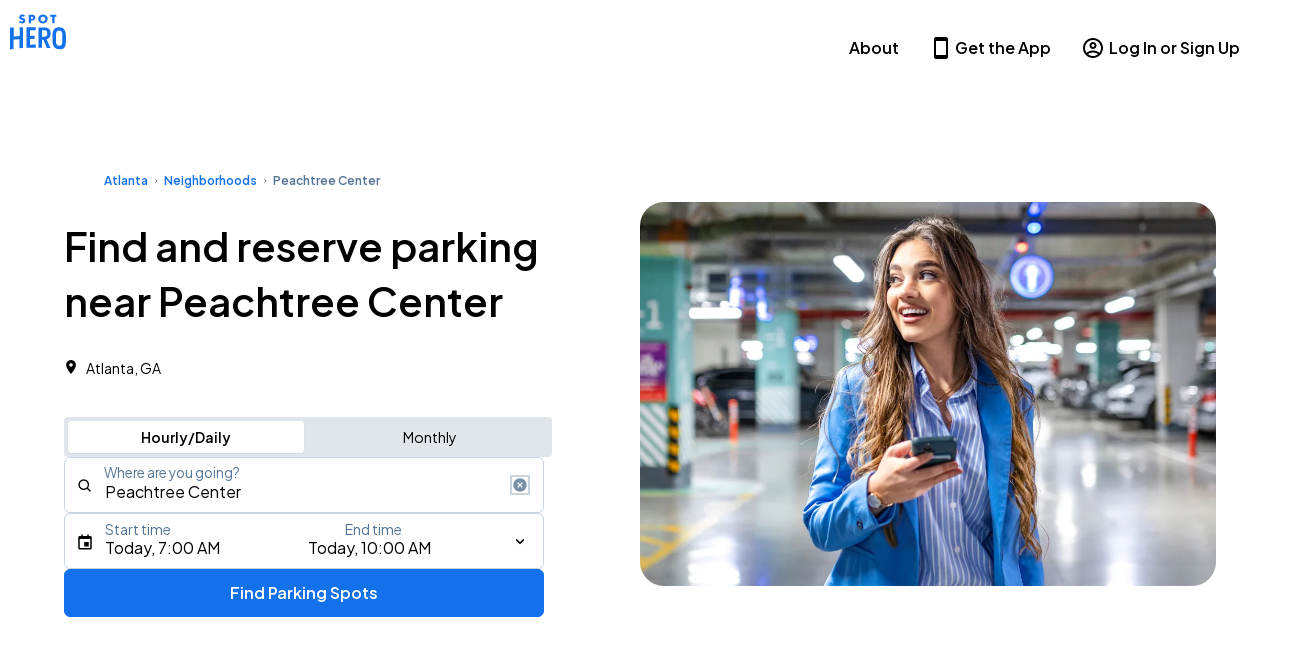

--- FILE ---
content_type: text/html; charset=utf-8
request_url: https://spothero.com/destination/atlanta/peachtree-center-parking
body_size: 43665
content:
<!DOCTYPE html><html lang="en"><head><meta charSet="utf-8"/><meta name="viewport" content="width=device-width"/><link rel="icon" type="image/x-icon" href="/static/favicon.ico"/><link rel="preconnect" href="https://res.cloudinary.com"/><link rel="preconnect" href="https://images.prismic.io"/><link rel="preconnect" href="https://cdn.segment.com"/><title>Peachtree Center Parking | Book With SpotHero</title><link rel="canonical" href="https://spothero.com/destination/atlanta/peachtree-center-parking"/><meta name="description" itemProp="description" content="Reserve Peachtree Center parking through SpotHero. Save on event parking when you book with SpotHero at convenient garages, lots &amp; valets near your destination."/><meta property="og:title" content="Peachtree Center Parking | Book With SpotHero"/><meta property="og:description" content="Reserve Peachtree Center parking through SpotHero. Save on event parking when you book with SpotHero at convenient garages, lots &amp; valets near your destination."/><meta property="og:url" content="https://spothero.com/destination/atlanta/peachtree-center-parking"/><meta property="og:image" content="http://res.cloudinary.com/spothero/image/upload/v1513282776/consumer-web-spa/spothero-logo-share.jpg"/><meta property="og:type" itemProp="og:type" content="website"/><link rel="preload" as="image" imageSrcSet="https://res.cloudinary.com/spothero/f_auto,c_limit,w_640,q_auto/v1723744392/homepage/woman-driving-car.jpg 640w, https://res.cloudinary.com/spothero/f_auto,c_limit,w_750,q_auto/v1723744392/homepage/woman-driving-car.jpg 750w, https://res.cloudinary.com/spothero/f_auto,c_limit,w_828,q_auto/v1723744392/homepage/woman-driving-car.jpg 828w, https://res.cloudinary.com/spothero/f_auto,c_limit,w_1080,q_auto/v1723744392/homepage/woman-driving-car.jpg 1080w, https://res.cloudinary.com/spothero/f_auto,c_limit,w_1200,q_auto/v1723744392/homepage/woman-driving-car.jpg 1200w, https://res.cloudinary.com/spothero/f_auto,c_limit,w_1920,q_auto/v1723744392/homepage/woman-driving-car.jpg 1920w, https://res.cloudinary.com/spothero/f_auto,c_limit,w_2048,q_auto/v1723744392/homepage/woman-driving-car.jpg 2048w, https://res.cloudinary.com/spothero/f_auto,c_limit,w_3840,q_auto/v1723744392/homepage/woman-driving-car.jpg 3840w" imageSizes="100vw"/><link rel="preload" as="image" imageSrcSet="https://res.cloudinary.com/spothero/f_auto,c_limit,w_640,q_200/c_scale,fl_relative,g_south_east,l_logos:spothero,o_27,w_0.25,x_0.05,y_0.05/v1759525636/c0cwkmiw4f8meusn1qdf.jpg 640w, https://res.cloudinary.com/spothero/f_auto,c_limit,w_750,q_200/c_scale,fl_relative,g_south_east,l_logos:spothero,o_27,w_0.25,x_0.05,y_0.05/v1759525636/c0cwkmiw4f8meusn1qdf.jpg 750w, https://res.cloudinary.com/spothero/f_auto,c_limit,w_828,q_200/c_scale,fl_relative,g_south_east,l_logos:spothero,o_27,w_0.25,x_0.05,y_0.05/v1759525636/c0cwkmiw4f8meusn1qdf.jpg 828w, https://res.cloudinary.com/spothero/f_auto,c_limit,w_1080,q_200/c_scale,fl_relative,g_south_east,l_logos:spothero,o_27,w_0.25,x_0.05,y_0.05/v1759525636/c0cwkmiw4f8meusn1qdf.jpg 1080w, https://res.cloudinary.com/spothero/f_auto,c_limit,w_1200,q_200/c_scale,fl_relative,g_south_east,l_logos:spothero,o_27,w_0.25,x_0.05,y_0.05/v1759525636/c0cwkmiw4f8meusn1qdf.jpg 1200w, https://res.cloudinary.com/spothero/f_auto,c_limit,w_1920,q_200/c_scale,fl_relative,g_south_east,l_logos:spothero,o_27,w_0.25,x_0.05,y_0.05/v1759525636/c0cwkmiw4f8meusn1qdf.jpg 1920w, https://res.cloudinary.com/spothero/f_auto,c_limit,w_2048,q_200/c_scale,fl_relative,g_south_east,l_logos:spothero,o_27,w_0.25,x_0.05,y_0.05/v1759525636/c0cwkmiw4f8meusn1qdf.jpg 2048w, https://res.cloudinary.com/spothero/f_auto,c_limit,w_3840,q_200/c_scale,fl_relative,g_south_east,l_logos:spothero,o_27,w_0.25,x_0.05,y_0.05/v1759525636/c0cwkmiw4f8meusn1qdf.jpg 3840w" imageSizes="100vw"/><link rel="preload" as="image" imageSrcSet="https://res.cloudinary.com/spothero/f_auto,c_limit,w_640,q_200/c_scale,fl_relative,g_south_east,l_logos:spothero,o_27,w_0.25,x_0.05,y_0.05/v1721165601/e3ix4lpdytzi2axehz5d.jpg 640w, https://res.cloudinary.com/spothero/f_auto,c_limit,w_750,q_200/c_scale,fl_relative,g_south_east,l_logos:spothero,o_27,w_0.25,x_0.05,y_0.05/v1721165601/e3ix4lpdytzi2axehz5d.jpg 750w, https://res.cloudinary.com/spothero/f_auto,c_limit,w_828,q_200/c_scale,fl_relative,g_south_east,l_logos:spothero,o_27,w_0.25,x_0.05,y_0.05/v1721165601/e3ix4lpdytzi2axehz5d.jpg 828w, https://res.cloudinary.com/spothero/f_auto,c_limit,w_1080,q_200/c_scale,fl_relative,g_south_east,l_logos:spothero,o_27,w_0.25,x_0.05,y_0.05/v1721165601/e3ix4lpdytzi2axehz5d.jpg 1080w, https://res.cloudinary.com/spothero/f_auto,c_limit,w_1200,q_200/c_scale,fl_relative,g_south_east,l_logos:spothero,o_27,w_0.25,x_0.05,y_0.05/v1721165601/e3ix4lpdytzi2axehz5d.jpg 1200w, https://res.cloudinary.com/spothero/f_auto,c_limit,w_1920,q_200/c_scale,fl_relative,g_south_east,l_logos:spothero,o_27,w_0.25,x_0.05,y_0.05/v1721165601/e3ix4lpdytzi2axehz5d.jpg 1920w, https://res.cloudinary.com/spothero/f_auto,c_limit,w_2048,q_200/c_scale,fl_relative,g_south_east,l_logos:spothero,o_27,w_0.25,x_0.05,y_0.05/v1721165601/e3ix4lpdytzi2axehz5d.jpg 2048w, https://res.cloudinary.com/spothero/f_auto,c_limit,w_3840,q_200/c_scale,fl_relative,g_south_east,l_logos:spothero,o_27,w_0.25,x_0.05,y_0.05/v1721165601/e3ix4lpdytzi2axehz5d.jpg 3840w" imageSizes="100vw"/><link rel="preload" as="image" imageSrcSet="https://res.cloudinary.com/spothero/f_auto,c_limit,w_640,q_200/c_scale,fl_relative,g_south_east,l_logos:spothero,o_27,w_0.25,x_0.05,y_0.05/v1669056481/a7igbxlweljqkdljhuuj.png 640w, https://res.cloudinary.com/spothero/f_auto,c_limit,w_750,q_200/c_scale,fl_relative,g_south_east,l_logos:spothero,o_27,w_0.25,x_0.05,y_0.05/v1669056481/a7igbxlweljqkdljhuuj.png 750w, https://res.cloudinary.com/spothero/f_auto,c_limit,w_828,q_200/c_scale,fl_relative,g_south_east,l_logos:spothero,o_27,w_0.25,x_0.05,y_0.05/v1669056481/a7igbxlweljqkdljhuuj.png 828w, https://res.cloudinary.com/spothero/f_auto,c_limit,w_1080,q_200/c_scale,fl_relative,g_south_east,l_logos:spothero,o_27,w_0.25,x_0.05,y_0.05/v1669056481/a7igbxlweljqkdljhuuj.png 1080w, https://res.cloudinary.com/spothero/f_auto,c_limit,w_1200,q_200/c_scale,fl_relative,g_south_east,l_logos:spothero,o_27,w_0.25,x_0.05,y_0.05/v1669056481/a7igbxlweljqkdljhuuj.png 1200w, https://res.cloudinary.com/spothero/f_auto,c_limit,w_1920,q_200/c_scale,fl_relative,g_south_east,l_logos:spothero,o_27,w_0.25,x_0.05,y_0.05/v1669056481/a7igbxlweljqkdljhuuj.png 1920w, https://res.cloudinary.com/spothero/f_auto,c_limit,w_2048,q_200/c_scale,fl_relative,g_south_east,l_logos:spothero,o_27,w_0.25,x_0.05,y_0.05/v1669056481/a7igbxlweljqkdljhuuj.png 2048w, https://res.cloudinary.com/spothero/f_auto,c_limit,w_3840,q_200/c_scale,fl_relative,g_south_east,l_logos:spothero,o_27,w_0.25,x_0.05,y_0.05/v1669056481/a7igbxlweljqkdljhuuj.png 3840w" imageSizes="100vw"/><link rel="preload" as="image" imageSrcSet="https://res.cloudinary.com/spothero/f_auto,c_limit,w_640,q_200/c_scale,fl_relative,g_south_east,l_logos:spothero,o_27,w_0.25,x_0.05,y_0.05/v1767809384/btzjnusdfuug8kf1yerv.jpg 640w, https://res.cloudinary.com/spothero/f_auto,c_limit,w_750,q_200/c_scale,fl_relative,g_south_east,l_logos:spothero,o_27,w_0.25,x_0.05,y_0.05/v1767809384/btzjnusdfuug8kf1yerv.jpg 750w, https://res.cloudinary.com/spothero/f_auto,c_limit,w_828,q_200/c_scale,fl_relative,g_south_east,l_logos:spothero,o_27,w_0.25,x_0.05,y_0.05/v1767809384/btzjnusdfuug8kf1yerv.jpg 828w, https://res.cloudinary.com/spothero/f_auto,c_limit,w_1080,q_200/c_scale,fl_relative,g_south_east,l_logos:spothero,o_27,w_0.25,x_0.05,y_0.05/v1767809384/btzjnusdfuug8kf1yerv.jpg 1080w, https://res.cloudinary.com/spothero/f_auto,c_limit,w_1200,q_200/c_scale,fl_relative,g_south_east,l_logos:spothero,o_27,w_0.25,x_0.05,y_0.05/v1767809384/btzjnusdfuug8kf1yerv.jpg 1200w, https://res.cloudinary.com/spothero/f_auto,c_limit,w_1920,q_200/c_scale,fl_relative,g_south_east,l_logos:spothero,o_27,w_0.25,x_0.05,y_0.05/v1767809384/btzjnusdfuug8kf1yerv.jpg 1920w, https://res.cloudinary.com/spothero/f_auto,c_limit,w_2048,q_200/c_scale,fl_relative,g_south_east,l_logos:spothero,o_27,w_0.25,x_0.05,y_0.05/v1767809384/btzjnusdfuug8kf1yerv.jpg 2048w, https://res.cloudinary.com/spothero/f_auto,c_limit,w_3840,q_200/c_scale,fl_relative,g_south_east,l_logos:spothero,o_27,w_0.25,x_0.05,y_0.05/v1767809384/btzjnusdfuug8kf1yerv.jpg 3840w" imageSizes="100vw"/><link rel="preload" as="image" imageSrcSet="https://res.cloudinary.com/spothero/f_auto,c_limit,w_640,q_200/c_scale,fl_relative,g_south_east,l_logos:spothero,o_27,w_0.25,x_0.05,y_0.05/v1751408114/ydatjtwaw9naumhck0cz.jpg 640w, https://res.cloudinary.com/spothero/f_auto,c_limit,w_750,q_200/c_scale,fl_relative,g_south_east,l_logos:spothero,o_27,w_0.25,x_0.05,y_0.05/v1751408114/ydatjtwaw9naumhck0cz.jpg 750w, https://res.cloudinary.com/spothero/f_auto,c_limit,w_828,q_200/c_scale,fl_relative,g_south_east,l_logos:spothero,o_27,w_0.25,x_0.05,y_0.05/v1751408114/ydatjtwaw9naumhck0cz.jpg 828w, https://res.cloudinary.com/spothero/f_auto,c_limit,w_1080,q_200/c_scale,fl_relative,g_south_east,l_logos:spothero,o_27,w_0.25,x_0.05,y_0.05/v1751408114/ydatjtwaw9naumhck0cz.jpg 1080w, https://res.cloudinary.com/spothero/f_auto,c_limit,w_1200,q_200/c_scale,fl_relative,g_south_east,l_logos:spothero,o_27,w_0.25,x_0.05,y_0.05/v1751408114/ydatjtwaw9naumhck0cz.jpg 1200w, https://res.cloudinary.com/spothero/f_auto,c_limit,w_1920,q_200/c_scale,fl_relative,g_south_east,l_logos:spothero,o_27,w_0.25,x_0.05,y_0.05/v1751408114/ydatjtwaw9naumhck0cz.jpg 1920w, https://res.cloudinary.com/spothero/f_auto,c_limit,w_2048,q_200/c_scale,fl_relative,g_south_east,l_logos:spothero,o_27,w_0.25,x_0.05,y_0.05/v1751408114/ydatjtwaw9naumhck0cz.jpg 2048w, https://res.cloudinary.com/spothero/f_auto,c_limit,w_3840,q_200/c_scale,fl_relative,g_south_east,l_logos:spothero,o_27,w_0.25,x_0.05,y_0.05/v1751408114/ydatjtwaw9naumhck0cz.jpg 3840w" imageSizes="100vw"/><link rel="preload" as="image" imageSrcSet="https://res.cloudinary.com/spothero/f_auto,c_limit,w_640,q_200/c_scale,fl_relative,g_south_east,l_logos:spothero,o_27,w_0.25,x_0.05,y_0.05/v1753915732/rwt0knweyznjl39mcrtk.jpg 640w, https://res.cloudinary.com/spothero/f_auto,c_limit,w_750,q_200/c_scale,fl_relative,g_south_east,l_logos:spothero,o_27,w_0.25,x_0.05,y_0.05/v1753915732/rwt0knweyznjl39mcrtk.jpg 750w, https://res.cloudinary.com/spothero/f_auto,c_limit,w_828,q_200/c_scale,fl_relative,g_south_east,l_logos:spothero,o_27,w_0.25,x_0.05,y_0.05/v1753915732/rwt0knweyznjl39mcrtk.jpg 828w, https://res.cloudinary.com/spothero/f_auto,c_limit,w_1080,q_200/c_scale,fl_relative,g_south_east,l_logos:spothero,o_27,w_0.25,x_0.05,y_0.05/v1753915732/rwt0knweyznjl39mcrtk.jpg 1080w, https://res.cloudinary.com/spothero/f_auto,c_limit,w_1200,q_200/c_scale,fl_relative,g_south_east,l_logos:spothero,o_27,w_0.25,x_0.05,y_0.05/v1753915732/rwt0knweyznjl39mcrtk.jpg 1200w, https://res.cloudinary.com/spothero/f_auto,c_limit,w_1920,q_200/c_scale,fl_relative,g_south_east,l_logos:spothero,o_27,w_0.25,x_0.05,y_0.05/v1753915732/rwt0knweyznjl39mcrtk.jpg 1920w, https://res.cloudinary.com/spothero/f_auto,c_limit,w_2048,q_200/c_scale,fl_relative,g_south_east,l_logos:spothero,o_27,w_0.25,x_0.05,y_0.05/v1753915732/rwt0knweyznjl39mcrtk.jpg 2048w, https://res.cloudinary.com/spothero/f_auto,c_limit,w_3840,q_200/c_scale,fl_relative,g_south_east,l_logos:spothero,o_27,w_0.25,x_0.05,y_0.05/v1753915732/rwt0knweyznjl39mcrtk.jpg 3840w" imageSizes="100vw"/><meta name="next-head-count" content="21"/><link rel="preload" href="/consumer-seo/_next/static/media/9e7b0a821b9dfcb4-s.p.woff2" as="font" type="font/woff2" crossorigin="anonymous" data-next-font="size-adjust"/><link rel="preload" href="/consumer-seo/_next/static/media/636a5ac981f94f8b-s.p.woff2" as="font" type="font/woff2" crossorigin="anonymous" data-next-font="size-adjust"/><link rel="preload" href="/consumer-seo/_next/static/css/4e763649725237a7.css" as="style"/><link rel="stylesheet" href="/consumer-seo/_next/static/css/4e763649725237a7.css" data-n-g=""/><noscript data-n-css=""></noscript><script defer="" nomodule="" src="/consumer-seo/_next/static/chunks/polyfills-c67a75d1b6f99dc8.js"></script><script defer="" src="/consumer-seo/_next/static/chunks/493-b2b1f40c667d2096.js"></script><script defer="" src="/consumer-seo/_next/static/chunks/2525.c5599ab88e247dfe.js"></script><script defer="" src="/consumer-seo/_next/static/chunks/5407.c59ad94f1b04e60f.js"></script><script defer="" src="/consumer-seo/_next/static/chunks/4470.84c83b12f451b38d.js"></script><script src="/consumer-seo/_next/static/chunks/webpack-8d02525671d3286f.js" defer=""></script><script src="/consumer-seo/_next/static/chunks/framework-7d0de4672f3a11e7.js" defer=""></script><script src="/consumer-seo/_next/static/chunks/main-8384341382e7b501.js" defer=""></script><script src="/consumer-seo/_next/static/chunks/pages/_app-aa9a1f7d389f41bd.js" defer=""></script><script src="/consumer-seo/_next/static/chunks/52bd0894-822a461113f4370c.js" defer=""></script><script src="/consumer-seo/_next/static/chunks/9075-5bf2e11db7855389.js" defer=""></script><script src="/consumer-seo/_next/static/chunks/9072-f97de8913fe78f29.js" defer=""></script><script src="/consumer-seo/_next/static/chunks/3007-0cd38ff6aa27a6a1.js" defer=""></script><script src="/consumer-seo/_next/static/chunks/5880-cc81846956b6aab1.js" defer=""></script><script src="/consumer-seo/_next/static/chunks/5195-0d8af0998083bf6b.js" defer=""></script><script src="/consumer-seo/_next/static/chunks/7408-7a84fd7210c4c1bf.js" defer=""></script><script src="/consumer-seo/_next/static/chunks/1806-99a64df44d9af959.js" defer=""></script><script src="/consumer-seo/_next/static/chunks/174-71378ebb089b907b.js" defer=""></script><script src="/consumer-seo/_next/static/chunks/9707-d64deb6ad33266f7.js" defer=""></script><script src="/consumer-seo/_next/static/chunks/5125-e1b833db128a2a3b.js" defer=""></script><script src="/consumer-seo/_next/static/chunks/pages/destination/%5Bcity%5D/%5Bdestination%5D-64b43e4b5671c0cd.js" defer=""></script><script src="/consumer-seo/_next/static/ts7913vLmCuBvyf4xtBSb/_buildManifest.js" defer=""></script><script src="/consumer-seo/_next/static/ts7913vLmCuBvyf4xtBSb/_ssgManifest.js" defer=""></script></head><body><div id="__next"><style data-emotion="css-global 10lcp47">:host,:root,[data-theme]{--chakra-ring-inset:var(--chakra-empty,/*!*/ /*!*/);--chakra-ring-offset-width:0px;--chakra-ring-offset-color:#fff;--chakra-ring-color:rgba(66, 153, 225, 0.6);--chakra-ring-offset-shadow:0 0 #0000;--chakra-ring-shadow:0 0 #0000;--chakra-space-x-reverse:0;--chakra-space-y-reverse:0;--chakra-colors-gray-50:#f6f7f9;--chakra-colors-gray-100:#e1e6ec;--chakra-colors-gray-200:#cbd4de;--chakra-colors-gray-300:#afbdcc;--chakra-colors-gray-400:#94a7ba;--chakra-colors-gray-500:#7890a8;--chakra-colors-gray-600:#537495;--chakra-colors-gray-700:#3b5261;--chakra-colors-gray-800:#2f3f4b;--chakra-colors-gray-900:#26323c;--chakra-colors-gray-light:#f6f7f9;--chakra-colors-gray-medium:#cbd4de;--chakra-colors-gray-dark:#537495;--chakra-colors-blue-50:#f1fcff;--chakra-colors-blue-100:#e6f8fd;--chakra-colors-blue-200:#c0e9fb;--chakra-colors-blue-300:#96d3fa;--chakra-colors-blue-400:#5baafa;--chakra-colors-blue-500:#1271eb;--chakra-colors-blue-600:#1d58f2;--chakra-colors-blue-700:#1b46da;--chakra-colors-blue-800:#1735a6;--chakra-colors-blue-900:#132b7f;--chakra-colors-navy-50:#f4fafc;--chakra-colors-navy-100:#e4f7fb;--chakra-colors-navy-200:#bfebf6;--chakra-colors-navy-300:#92d9f4;--chakra-colors-navy-400:#51b7f0;--chakra-colors-navy-500:#2590ea;--chakra-colors-navy-600:#1a6cda;--chakra-colors-navy-700:#1b55b6;--chakra-colors-navy-800:#194185;--chakra-colors-navy-900:#002d5b;--chakra-colors-red-50:#fff3f0;--chakra-colors-red-100:#fdeef3;--chakra-colors-red-200:#fbcee6;--chakra-colors-red-300:#fba4d1;--chakra-colors-red-400:#fc6bad;--chakra-colors-red-500:#fc4086;--chakra-colors-red-600:#f7265f;--chakra-colors-red-700:#e01438;--chakra-colors-red-800:#b4193c;--chakra-colors-red-900:#901530;--chakra-colors-red-default:#e01438;--chakra-colors-green-50:#e9fbf9;--chakra-colors-green-100:#d3f7ef;--chakra-colors-green-200:#a4f3d9;--chakra-colors-green-300:#65eabf;--chakra-colors-green-400:#1edb96;--chakra-colors-green-500:#09c66a;--chakra-colors-green-600:#08ad50;--chakra-colors-green-700:#008547;--chakra-colors-green-800:#11703e;--chakra-colors-green-900:#115a35;--chakra-colors-green-default:#008547;--chakra-colors-yellow-50:#fff9e5;--chakra-colors-yellow-100:#faf0bd;--chakra-colors-yellow-200:#f6e67c;--chakra-colors-yellow-300:#f1d439;--chakra-colors-yellow-400:#ffbf02;--chakra-colors-yellow-500:#e19706;--chakra-colors-yellow-600:#cf7404;--chakra-colors-yellow-700:#ae5708;--chakra-colors-yellow-800:#8e440e;--chakra-colors-yellow-900:#743710;--chakra-colors-yellow-default:#ffbf02;--chakra-colors-primary-50:#f1fcff;--chakra-colors-primary-100:#e6f8fd;--chakra-colors-primary-200:#c0e9fb;--chakra-colors-primary-300:#96d3fa;--chakra-colors-primary-400:#5baafa;--chakra-colors-primary-500:#1271eb;--chakra-colors-primary-600:#1d58f2;--chakra-colors-primary-700:#1b46da;--chakra-colors-primary-800:#1735a6;--chakra-colors-primary-900:#132b7f;--chakra-colors-primary-default:#1271eb;--chakra-colors-secondary-50:#f4fafc;--chakra-colors-secondary-100:#e4f7fb;--chakra-colors-secondary-200:#bfebf6;--chakra-colors-secondary-300:#92d9f4;--chakra-colors-secondary-400:#51b7f0;--chakra-colors-secondary-500:#2590ea;--chakra-colors-secondary-600:#1a6cda;--chakra-colors-secondary-700:#1b55b6;--chakra-colors-secondary-800:#194185;--chakra-colors-secondary-900:#002d5b;--chakra-colors-secondary-default:#002d5b;--chakra-colors-success:#008547;--chakra-colors-warning:#ffbf02;--chakra-colors-error:#e01438;--chakra-colors-accent:#cbd4de;--chakra-colors-text-primary-light:#000000;--chakra-colors-text-primary-dark:#ffffff;--chakra-colors-text-secondary-light:#537495;--chakra-colors-text-link-light:#1271eb;--chakra-colors-text-link-dark:#ffffff;--chakra-colors-background-gray:#f6f7f9;--chakra-colors-background-white:#ffffff;--chakra-colors-white:#ffffff;--chakra-colors-black:#000000;--chakra-colors-brandBlue:#0082ff;--chakra-colors-modalOverlay:#21212160;--chakra-borders-none:0;--chakra-borders-1px:1px solid;--chakra-borders-2px:2px solid;--chakra-borders-4px:4px solid;--chakra-borders-8px:8px solid;--chakra-fonts-heading:'__Plus_Jakarta_Sans_15d946','__Plus_Jakarta_Sans_Fallback_15d946';--chakra-fonts-body:'__Plus_Jakarta_Sans_15d946','__Plus_Jakarta_Sans_Fallback_15d946';--chakra-fontSizes-5xl:3.5rem;--chakra-fontSizes-4xl:3rem;--chakra-fontSizes-3xl:2.5rem;--chakra-fontSizes-2xl:2rem;--chakra-fontSizes-xl:1.5rem;--chakra-fontSizes-lg:1.25rem;--chakra-fontSizes-md:1.125rem;--chakra-fontSizes-base:1rem;--chakra-fontSizes-sm:0.875rem;--chakra-fontSizes-xs:0.75rem;--chakra-fontWeights-light:300;--chakra-fontWeights-normal:400;--chakra-fontWeights-medium:500;--chakra-fontWeights-semibold:600;--chakra-fontWeights-bold:700;--chakra-letterSpacings-tighter:-0.05em;--chakra-letterSpacings-tight:-0.025em;--chakra-letterSpacings-normal:0;--chakra-letterSpacings-wide:0.025em;--chakra-letterSpacings-wider:0.05em;--chakra-letterSpacings-widest:0.1em;--chakra-lineHeights-3:.75rem;--chakra-lineHeights-4:1rem;--chakra-lineHeights-5:1.25rem;--chakra-lineHeights-6:1.5rem;--chakra-lineHeights-7:1.75rem;--chakra-lineHeights-8:2rem;--chakra-lineHeights-9:2.25rem;--chakra-lineHeights-10:2.5rem;--chakra-lineHeights-normal:normal;--chakra-lineHeights-none:1;--chakra-lineHeights-shorter:1.25;--chakra-lineHeights-short:1.375;--chakra-lineHeights-base:1.5;--chakra-lineHeights-tall:1.625;--chakra-lineHeights-taller:2;--chakra-radii-none:0;--chakra-radii-sm:0.125rem;--chakra-radii-base:0.25rem;--chakra-radii-md:0.375rem;--chakra-radii-lg:0.5rem;--chakra-radii-xl:0.75rem;--chakra-radii-2xl:1rem;--chakra-radii-3xl:1.5rem;--chakra-radii-full:9999px;--chakra-space-1:0.25rem;--chakra-space-2:0.5rem;--chakra-space-3:0.75rem;--chakra-space-4:1rem;--chakra-space-5:1.25rem;--chakra-space-6:1.5rem;--chakra-space-7:1.75rem;--chakra-space-8:2rem;--chakra-space-9:2.25rem;--chakra-space-10:2.5rem;--chakra-space-12:3rem;--chakra-space-14:3.5rem;--chakra-space-16:4rem;--chakra-space-20:5rem;--chakra-space-24:6rem;--chakra-space-28:7rem;--chakra-space-32:8rem;--chakra-space-36:9rem;--chakra-space-40:10rem;--chakra-space-44:11rem;--chakra-space-48:12rem;--chakra-space-52:13rem;--chakra-space-56:14rem;--chakra-space-60:15rem;--chakra-space-64:16rem;--chakra-space-72:18rem;--chakra-space-80:20rem;--chakra-space-96:24rem;--chakra-space-px:1px;--chakra-space-0-5:0.125rem;--chakra-space-1-5:0.375rem;--chakra-space-2-5:0.625rem;--chakra-space-3-5:0.875rem;--chakra-space-header-height-mobile:52px;--chakra-space-header-height-desktop:64px;--chakra-space-zone-1-width-desktop:512px;--chakra-space-event-list-width-desktop:300px;--chakra-space-spot-details-width-desktop:512px;--chakra-shadows-xs:0 0 0 1px rgba(0, 0, 0, 0.05);--chakra-shadows-sm:0 1px 2px 0 rgba(0, 0, 0, 0.05);--chakra-shadows-base:0 1px 3px 0 rgba(0, 0, 0, 0.1),0 1px 2px 0 rgba(0, 0, 0, 0.06);--chakra-shadows-md:0 4px 6px -1px rgba(0, 0, 0, 0.1),0 2px 4px -1px rgba(0, 0, 0, 0.06);--chakra-shadows-lg:0 10px 15px -3px rgba(0, 0, 0, 0.1),0 4px 6px -2px rgba(0, 0, 0, 0.05);--chakra-shadows-xl:0 20px 25px -5px rgba(0, 0, 0, 0.1),0 10px 10px -5px rgba(0, 0, 0, 0.04);--chakra-shadows-2xl:0 25px 50px -12px rgba(0, 0, 0, 0.25);--chakra-shadows-outline:0 0 0 3px rgba(29, 88, 242, 0.7);--chakra-shadows-inner:inset 0 2px 4px 0 rgba(0,0,0,0.06);--chakra-shadows-none:none;--chakra-shadows-dark-lg:rgba(0, 0, 0, 0.1) 0px 0px 0px 1px,rgba(0, 0, 0, 0.2) 0px 5px 10px,rgba(0, 0, 0, 0.4) 0px 15px 40px;--chakra-shadows-drawer:-8px 0 16px 0 rgba(33,33,33,.1);--chakra-sizes-0:0;--chakra-sizes-1:0.25rem;--chakra-sizes-2:0.5rem;--chakra-sizes-3:0.75rem;--chakra-sizes-4:1rem;--chakra-sizes-5:1.25rem;--chakra-sizes-6:1.5rem;--chakra-sizes-7:1.75rem;--chakra-sizes-8:2rem;--chakra-sizes-9:2.25rem;--chakra-sizes-10:2.5rem;--chakra-sizes-12:3rem;--chakra-sizes-14:3.5rem;--chakra-sizes-16:4rem;--chakra-sizes-20:5rem;--chakra-sizes-24:6rem;--chakra-sizes-28:7rem;--chakra-sizes-32:8rem;--chakra-sizes-36:9rem;--chakra-sizes-40:10rem;--chakra-sizes-44:11rem;--chakra-sizes-48:12rem;--chakra-sizes-52:13rem;--chakra-sizes-56:14rem;--chakra-sizes-60:15rem;--chakra-sizes-64:16rem;--chakra-sizes-72:18rem;--chakra-sizes-80:20rem;--chakra-sizes-96:24rem;--chakra-sizes-container-base:100%;--chakra-sizes-container-tablet:45rem;--chakra-sizes-container-desktop:72rem;--chakra-sizes-0-5:0.125rem;--chakra-sizes-1-5:0.375rem;--chakra-sizes-2-5:0.625rem;--chakra-sizes-3-5:0.875rem;--chakra-sizes-4-5:1.125rem;--chakra-sizes-5-5:1.375rem;--chakra-sizes-px:1px;--chakra-sizes-full:100%;--chakra-sizes-max:max-content;--chakra-sizes-min:min-content;--chakra-sizes-header-height-mobile:52px;--chakra-sizes-header-height-desktop:64px;--chakra-sizes-zone-1-width-desktop:512px;--chakra-sizes-event-list-width-desktop:300px;--chakra-sizes-spot-details-width-desktop:512px;--chakra-zIndices-hide:-100;--chakra-zIndices-auto:auto;--chakra-zIndices-base:0;--chakra-zIndices-layer1:100;--chakra-zIndices-layer2:200;--chakra-zIndices-layer3:300;--chakra-zIndices-layer4:400;--chakra-zIndices-layer5:500;--chakra-zIndices-layer6:600;--chakra-zIndices-layer7:700;--chakra-zIndices-layer8:800;--chakra-zIndices-layer9:900;--chakra-zIndices-layer10:1000;--chakra-transition-property-common:background-color,border-color,color,fill,stroke,opacity,box-shadow,transform;--chakra-transition-property-colors:background-color,border-color,color,fill,stroke;--chakra-transition-property-dimensions:width,height;--chakra-transition-property-position:left,right,top,bottom;--chakra-transition-property-background:background-color,background-image,background-position;--chakra-transition-easing-ease-in:cubic-bezier(0.4, 0, 1, 1);--chakra-transition-easing-ease-out:cubic-bezier(0, 0, 0.2, 1);--chakra-transition-easing-ease-in-out:cubic-bezier(0.4, 0, 0.2, 1);--chakra-transition-duration-ultra-fast:50ms;--chakra-transition-duration-faster:100ms;--chakra-transition-duration-fast:150ms;--chakra-transition-duration-normal:200ms;--chakra-transition-duration-slow:300ms;--chakra-transition-duration-slower:400ms;--chakra-transition-duration-ultra-slow:500ms;--chakra-blur-none:0;--chakra-blur-sm:4px;--chakra-blur-base:8px;--chakra-blur-md:12px;--chakra-blur-lg:16px;--chakra-blur-xl:24px;--chakra-blur-2xl:40px;--chakra-blur-3xl:64px;--chakra-breakpoints-mobileXL:30rem;--chakra-breakpoints-tablet:48rem;--chakra-breakpoints-desktop:64rem;--chakra-breakpoints-desktopXL:90rem;--chakra-breakpoints-base:0px;}.chakra-ui-light :host:not([data-theme]),.chakra-ui-light :root:not([data-theme]),.chakra-ui-light [data-theme]:not([data-theme]),[data-theme=light] :host:not([data-theme]),[data-theme=light] :root:not([data-theme]),[data-theme=light] [data-theme]:not([data-theme]),:host[data-theme=light],:root[data-theme=light],[data-theme][data-theme=light]{--chakra-colors-chakra-body-text:var(--chakra-colors-gray-800);--chakra-colors-chakra-body-bg:var(--chakra-colors-white);--chakra-colors-chakra-border-color:var(--chakra-colors-gray-200);--chakra-colors-chakra-inverse-text:var(--chakra-colors-white);--chakra-colors-chakra-subtle-bg:var(--chakra-colors-gray-100);--chakra-colors-chakra-subtle-text:var(--chakra-colors-gray-600);--chakra-colors-chakra-placeholder-color:var(--chakra-colors-gray-500);}.chakra-ui-dark :host:not([data-theme]),.chakra-ui-dark :root:not([data-theme]),.chakra-ui-dark [data-theme]:not([data-theme]),[data-theme=dark] :host:not([data-theme]),[data-theme=dark] :root:not([data-theme]),[data-theme=dark] [data-theme]:not([data-theme]),:host[data-theme=dark],:root[data-theme=dark],[data-theme][data-theme=dark]{--chakra-colors-chakra-body-text:whiteAlpha.900;--chakra-colors-chakra-body-bg:var(--chakra-colors-gray-800);--chakra-colors-chakra-border-color:whiteAlpha.300;--chakra-colors-chakra-inverse-text:var(--chakra-colors-gray-800);--chakra-colors-chakra-subtle-bg:var(--chakra-colors-gray-700);--chakra-colors-chakra-subtle-text:var(--chakra-colors-gray-400);--chakra-colors-chakra-placeholder-color:whiteAlpha.400;}</style><style data-emotion="css-global fubdgu">html{line-height:1.5;-webkit-text-size-adjust:100%;font-family:system-ui,sans-serif;-webkit-font-smoothing:antialiased;text-rendering:optimizeLegibility;-moz-osx-font-smoothing:grayscale;touch-action:manipulation;}body{position:relative;min-height:100%;margin:0;font-feature-settings:"kern";}:where(*, *::before, *::after){border-width:0;border-style:solid;box-sizing:border-box;word-wrap:break-word;}main{display:block;}hr{border-top-width:1px;box-sizing:content-box;height:0;overflow:visible;}:where(pre, code, kbd,samp){font-family:SFMono-Regular,Menlo,Monaco,Consolas,monospace;font-size:1em;}a{background-color:transparent;color:inherit;-webkit-text-decoration:inherit;text-decoration:inherit;}abbr[title]{border-bottom:none;-webkit-text-decoration:underline;text-decoration:underline;-webkit-text-decoration:underline dotted;-webkit-text-decoration:underline dotted;text-decoration:underline dotted;}:where(b, strong){font-weight:bold;}small{font-size:80%;}:where(sub,sup){font-size:75%;line-height:0;position:relative;vertical-align:baseline;}sub{bottom:-0.25em;}sup{top:-0.5em;}img{border-style:none;}:where(button, input, optgroup, select, textarea){font-family:inherit;font-size:100%;line-height:1.15;margin:0;}:where(button, input){overflow:visible;}:where(button, select){text-transform:none;}:where(
          button::-moz-focus-inner,
          [type="button"]::-moz-focus-inner,
          [type="reset"]::-moz-focus-inner,
          [type="submit"]::-moz-focus-inner
        ){border-style:none;padding:0;}fieldset{padding:0.35em 0.75em 0.625em;}legend{box-sizing:border-box;color:inherit;display:table;max-width:100%;padding:0;white-space:normal;}progress{vertical-align:baseline;}textarea{overflow:auto;}:where([type="checkbox"], [type="radio"]){box-sizing:border-box;padding:0;}input[type="number"]::-webkit-inner-spin-button,input[type="number"]::-webkit-outer-spin-button{-webkit-appearance:none!important;}input[type="number"]{-moz-appearance:textfield;}input[type="search"]{-webkit-appearance:textfield;outline-offset:-2px;}input[type="search"]::-webkit-search-decoration{-webkit-appearance:none!important;}::-webkit-file-upload-button{-webkit-appearance:button;font:inherit;}details{display:block;}summary{display:-webkit-box;display:-webkit-list-item;display:-ms-list-itembox;display:list-item;}template{display:none;}[hidden]{display:none!important;}:where(
          blockquote,
          dl,
          dd,
          h1,
          h2,
          h3,
          h4,
          h5,
          h6,
          hr,
          figure,
          p,
          pre
        ){margin:0;}button{background:transparent;padding:0;}fieldset{margin:0;padding:0;}:where(ol, ul){margin:0;padding:0;}textarea{resize:vertical;}:where(button, [role="button"]){cursor:pointer;}button::-moz-focus-inner{border:0!important;}table{border-collapse:collapse;}:where(h1, h2, h3, h4, h5, h6){font-size:inherit;font-weight:inherit;}:where(button, input, optgroup, select, textarea){padding:0;line-height:inherit;color:inherit;}:where(img, svg, video, canvas, audio, iframe, embed, object){display:block;}:where(img, video){max-width:100%;height:auto;}[data-js-focus-visible] :focus:not([data-focus-visible-added]):not(
          [data-focus-visible-disabled]
        ){outline:none;box-shadow:none;}select::-ms-expand{display:none;}:root,:host{--chakra-vh:100vh;}@supports (height: -webkit-fill-available){:root,:host{--chakra-vh:-webkit-fill-available;}}@supports (height: -moz-fill-available){:root,:host{--chakra-vh:-moz-fill-available;}}@supports (height: 100dvh){:root,:host{--chakra-vh:100dvh;}}</style><style data-emotion="css-global dig1p">body{font-family:var(--chakra-fonts-body);color:var(--chakra-colors-chakra-body-text);background:var(--chakra-colors-chakra-body-bg);transition-property:background-color;transition-duration:var(--chakra-transition-duration-normal);line-height:var(--chakra-lineHeights-base);}*::-webkit-input-placeholder{color:var(--chakra-colors-chakra-placeholder-color);}*::-moz-placeholder{color:var(--chakra-colors-chakra-placeholder-color);}*:-ms-input-placeholder{color:var(--chakra-colors-chakra-placeholder-color);}*::placeholder{color:var(--chakra-colors-chakra-placeholder-color);}*,*::before,::after{border-color:var(--chakra-colors-chakra-border-color);}html,body{color:var(--chakra-colors-text-primary-light);}svg{display:inline-block;}.chakra-input__group{isolation:auto!important;}h1,h2,h3,h4,h5,h6{margin:0px;}</style><style data-emotion="css ituwrv">.css-ituwrv{position:fixed;left:0px;top:0px;width:100%;height:52px;z-index:var(--chakra-zIndices-layer4);background-color:var(--chakra-colors-white);text-align:center;-webkit-transition:left .2s cubic-bezier(.25,.46,.45,.94);transition:left .2s cubic-bezier(.25,.46,.45,.94);padding-right:0px;box-sizing:border-box;}@media screen and (min-width: 48rem){.css-ituwrv{height:var(--chakra-sizes-16);padding-right:var(--chakra-space-5);}}@media screen and (min-width: 64rem){.css-ituwrv{position:relative;left:unset;top:unset;z-index:var(--chakra-zIndices-layer3);background-color:transparent;}}</style><header role="banner" data-testid="Header" class="css-ituwrv"><style data-emotion="css 1bka36r">.css-1bka36r{height:var(--chakra-sizes-14);position:relative;width:100%;z-index:var(--chakra-zIndices-layer10);margin:0 auto;}@media screen and (min-width: 48rem){.css-1bka36r{max-width:82rem;}}@media screen and (min-width: 64rem){.css-1bka36r{height:var(--chakra-sizes-16);}}.css-1bka36r .login-status-link{color:var(--chakra-colors-black);}.css-1bka36r .login-status-link:hover{color:var(--chakra-colors-primary-default);}</style><div class="css-1bka36r"><style data-emotion="css 1unnnna">.css-1unnnna{position:fixed;width:100%;height:var(--chakra-sizes-14);z-index:var(--chakra-zIndices-layer10);}@media screen and (min-width: 48rem){.css-1unnnna{position:relative;height:var(--chakra-sizes-16);z-index:0;}}</style><div class="css-1unnnna"><style data-emotion="css 1u51d89">.css-1u51d89{transition-property:var(--chakra-transition-property-common);transition-duration:var(--chakra-transition-duration-fast);transition-timing-function:var(--chakra-transition-easing-ease-out);cursor:pointer;-webkit-text-decoration:none;text-decoration:none;outline:2px solid transparent;outline-offset:2px;color:var(--chakra-colors-text-link-light);-webkit-transition:all 0.15s ease;transition:all 0.15s ease;font-weight:var(--chakra-fontWeights-semibold);}.css-1u51d89:hover,.css-1u51d89[data-hover]{-webkit-text-decoration:none;text-decoration:none;color:var(--chakra-colors-primary-600);}.css-1u51d89:focus-visible,.css-1u51d89[data-focus-visible]{box-shadow:var(--chakra-shadows-outline);}.css-1u51d89:focus,.css-1u51d89[data-focus]{box-shadow:var(--chakra-shadows-outline);}.css-1u51d89 svg{d:inline-block;vertical-align:initial;}</style><a class="chakra-link css-1u51d89" href="/" aria-label="Home" data-testid="Header-logo"><style data-emotion="css 9zp0tf">.css-9zp0tf{width:var(--chakra-sizes-14);height:var(--chakra-sizes-14);display:inline-block;line-height:1em;-webkit-flex-shrink:0;-ms-flex-negative:0;flex-shrink:0;color:currentColor;position:absolute;top:50%;-webkit-transform:translate(0, -50%);-moz-transform:translate(0, -50%);-ms-transform:translate(0, -50%);transform:translate(0, -50%);left:var(--chakra-space-4);fill:var(--chakra-colors-primary-default);}@media screen and (min-width: 48rem){.css-9zp0tf{left:var(--chakra-space-10);}}@media screen and (min-width: 64rem){.css-9zp0tf{left:var(--chakra-space-2-5);}}</style><svg focusable="false" class="Icon chakra-icon css-9zp0tf" xmlns="http://www.w3.org/2000/svg" xml:space="preserve" viewBox="0 0 1024 1024" fill="currentColor"><path d="m239.3 256.8-9.6-3.2c-6.4-3.2-19.1-6.4-19.1-12.8 0-9.6 9.6-16 19.1-16 9.6 0 19.1 6.4 25.5 12.8l16-31.9c-12.8-9.6-31.9-12.8-47.9-12.8-31.9 0-54.2 19.1-54.2 51 0 25.5 16 35.1 41.5 44.7 9.6 3.2 25.5 6.4 25.5 19.1 0 9.6-12.8 16-22.3 16-12.8-3.2-22.3-9.6-31.9-19.1l-16 31.9c16 9.6 35.1 19.1 54.2 19.1 16 0 31.9-3.2 44.7-16 12.8-9.6 16-25.5 16-41.5-3.3-19-19.2-34.9-41.5-41.3m143.5 44.7h25.5c28.7 0 54.2-16 54.2-54.2 0-35.1-28.7-51-57.4-51h-60.6v156.3h38.3zm0-70.2h12.8c16 0 28.7 0 28.7 19.1s-9.6 19.1-25.5 19.1h-16zm220.1 124.4c51 0 86.1-35.1 86.1-86.1 0-44.7-41.5-76.6-86.1-76.6s-86.1 31.9-86.1 79.8c0 47.8 35.1 82.9 86.1 82.9m0-124.4c25.5 0 44.7 19.1 44.7 41.5 0 25.5-19.1 47.9-44.7 47.9s-44.7-19.1-44.7-47.9c.1-22.4 19.2-41.5 44.7-41.5m172.3 121.2h38.3V231.3h35.1l-3.2-35.1H736.9l-3.2 35.1H772v121.2zm-31.9 185c0-102.1-86.1-108.5-108.5-108.5H523.2v370h60.6V655.6h28.7l60.6 146.7c22.3 0 44.7 3.2 67 3.2l-16-35.1L669.9 646c35.1-12.8 73.4-41.5 73.4-108.5m-108.5 60.6h-51v-118h47.9c22.3 0 51 9.6 51 57.4 0 60.6-47.9 60.6-47.9 60.6m-271.1 44.7c28.7 0 57.4-3.2 86.1-3.2v-57.4h-86.1V480.1h108.5v-54.2H299.9v376.4c54.2-3.2 111.7-3.2 172.3-3.2v-57.4s-57.4 0-108.5 3.2zm-185.1-57.4S102 591.8 66.9 595V429.1H0V831c19.1-3.2 41.5-6.4 63.8-9.6v-169l111.7-9.6v165.9c22.3-3.2 41.5-3.2 63.8-3.2V425.9h-63.8zm721-159.5c-108.5 0-124.4 76.6-124.4 191.4s9.6 204.2 127.6 210.5c102.1 6.4 121.2-54.2 121.2-210.5-3.2-114.9-19.1-191.4-124.4-191.4M957 617.3c0 114.8-3.2 149.9-57.4 146.7-57.4-3.2-60.6-44.7-60.6-146.7 0-70.2-3.2-130.8 60.6-130.8 60.6 0 57.4 60.6 57.4 130.8"></path></svg></a><style data-emotion="css 1hc8zo1">.css-1hc8zo1{-webkit-appearance:none;-moz-appearance:none;-ms-appearance:none;appearance:none;-webkit-align-items:center;-webkit-box-align:center;-ms-flex-align:center;align-items:center;-webkit-box-pack:center;-ms-flex-pack:center;-webkit-justify-content:center;justify-content:center;-webkit-user-select:none;-moz-user-select:none;-ms-user-select:none;user-select:none;white-space:nowrap;vertical-align:middle;outline:2px solid transparent;outline-offset:2px;line-height:1;border-radius:unset;font-weight:var(--chakra-fontWeights-semibold);transition-property:var(--chakra-transition-property-common);transition-duration:var(--chakra-transition-duration-normal);-webkit-padding-start:var(--chakra-space-8);padding-inline-start:var(--chakra-space-8);-webkit-padding-end:var(--chakra-space-8);padding-inline-end:var(--chakra-space-8);padding-top:var(--chakra-space-3);padding-bottom:var(--chakra-space-3);font-family:var(--chakra-fonts-body);border-style:solid;text-transform:capitalize;-webkit-transition:all normal ease;transition:all normal ease;background:none;height:auto;margin:auto;min-width:unset;padding:unset;font-size:var(--chakra-fontSizes-xl);position:absolute;top:50%;-webkit-transform:translate(0, -50%);-moz-transform:translate(0, -50%);-ms-transform:translate(0, -50%);transform:translate(0, -50%);right:var(--chakra-space-4);color:var(--chakra-colors-black);z-index:var(--chakra-zIndices-layer5);border-width:0;display:block;}.css-1hc8zo1:focus-visible,.css-1hc8zo1[data-focus-visible]{box-shadow:var(--chakra-shadows-outline);}.css-1hc8zo1:disabled,.css-1hc8zo1[disabled],.css-1hc8zo1[aria-disabled=true],.css-1hc8zo1[data-disabled]{opacity:1;cursor:not-allowed;box-shadow:var(--chakra-shadows-none);background:none;border-color:var(--chakra-colors-gray-medium);color:var(--chakra-colors-gray-dark);}.css-1hc8zo1 svg{display:block;}.css-1hc8zo1:active:disabled,.css-1hc8zo1[data-active]:disabled,.css-1hc8zo1:active[disabled],.css-1hc8zo1[data-active][disabled],.css-1hc8zo1:active[aria-disabled=true],.css-1hc8zo1[data-active][aria-disabled=true],.css-1hc8zo1:active[data-disabled],.css-1hc8zo1[data-active][data-disabled]{color:var(--chakra-colors-gray-dark);}@media screen and (min-width: 64rem){.css-1hc8zo1{display:none;}}.css-1hc8zo1:hover,.css-1hc8zo1[data-hover]{background:inherit;border:var(--chakra-borders-none);}</style><button type="button" class="chakra-button css-1hc8zo1" aria-label="Collapse Navigation Toggle" data-testid="Header-menu-mobile"><style data-emotion="css ijo1gc">.css-ijo1gc{width:var(--chakra-sizes-6);height:var(--chakra-sizes-6);display:inline-block;line-height:1em;-webkit-flex-shrink:0;-ms-flex-negative:0;flex-shrink:0;color:currentColor;position:relative;-webkit-margin-start:0px;margin-inline-start:0px;-webkit-margin-end:0px;margin-inline-end:0px;margin-bottom:0px;vertical-align:middle;}</style><svg focusable="false" class="Icon chakra-icon css-ijo1gc" data-testid="Header-menu-mobile-icon" xmlns="http://www.w3.org/2000/svg" fill="currentColor" viewBox="0 0 24 24"><path fill="" d="M4 6h16v2H4zm0 5h16v2H4zm0 5h16v2H4z"></path></svg></button></div><style data-emotion="css 16vaq0w">.css-16vaq0w{position:fixed;z-index:var(--chakra-zIndices-layer10);}</style><div class="css-16vaq0w"><style data-emotion="css 1yc1cl2">.css-1yc1cl2{list-style-type:none;list-style-position:inside;position:fixed;width:var(--chakra-sizes-72);-webkit-transform:translateX(100%);-moz-transform:translateX(100%);-ms-transform:translateX(100%);transform:translateX(100%);top:0px;bottom:0px;right:0px;margin:auto;background:var(--chakra-colors-gray-50);-webkit-transition:0.2s cubic-bezier(0.25, 0.46, 0.45, 0.94);transition:0.2s cubic-bezier(0.25, 0.46, 0.45, 0.94);z-index:var(--chakra-zIndices-layer6);overflow:auto;}</style><ul role="navigation" data-testid="header-mobile-navigation" class="css-1yc1cl2"><style data-emotion="css bxak8j">.css-bxak8j{margin-bottom:var(--chakra-space-2);}</style><li class="css-bxak8j"><style data-emotion="css 11mwur6">.css-11mwur6{-webkit-appearance:none;-moz-appearance:none;-ms-appearance:none;appearance:none;-webkit-align-items:center;-webkit-box-align:center;-ms-flex-align:center;align-items:center;-webkit-box-pack:center;-ms-flex-pack:center;-webkit-justify-content:center;justify-content:center;-webkit-user-select:none;-moz-user-select:none;-ms-user-select:none;user-select:none;position:relative;white-space:nowrap;vertical-align:middle;outline:2px solid transparent;outline-offset:2px;line-height:1;border-radius:unset;font-weight:var(--chakra-fontWeights-semibold);transition-property:var(--chakra-transition-property-common);transition-duration:var(--chakra-transition-duration-normal);-webkit-padding-start:var(--chakra-space-8);padding-inline-start:var(--chakra-space-8);-webkit-padding-end:var(--chakra-space-8);padding-inline-end:var(--chakra-space-8);padding-top:var(--chakra-space-3);padding-bottom:var(--chakra-space-3);font-size:var(--chakra-fontSizes-base);font-family:var(--chakra-fonts-body);border-width:none;border-style:solid;text-transform:capitalize;-webkit-transition:all normal ease;transition:all normal ease;background:none;color:var(--chakra-colors-primary-default);height:unset;margin:unset;min-width:unset;padding:unset;margin-left:auto;padding-right:var(--chakra-space-6);margin-top:var(--chakra-space-4);display:block;text-align:right;}.css-11mwur6:focus-visible,.css-11mwur6[data-focus-visible]{box-shadow:var(--chakra-shadows-outline);}.css-11mwur6:disabled,.css-11mwur6[disabled],.css-11mwur6[aria-disabled=true],.css-11mwur6[data-disabled]{opacity:1;cursor:not-allowed;box-shadow:var(--chakra-shadows-none);background:none;border-color:var(--chakra-colors-gray-medium);color:var(--chakra-colors-gray-dark);}.css-11mwur6:hover:disabled,.css-11mwur6[data-hover]:disabled,.css-11mwur6:hover[disabled],.css-11mwur6[data-hover][disabled],.css-11mwur6:hover[aria-disabled=true],.css-11mwur6[data-hover][aria-disabled=true],.css-11mwur6:hover[data-disabled],.css-11mwur6[data-hover][data-disabled]{background:initial;color:var(--chakra-colors-gray-dark);}.css-11mwur6 svg{display:block;}.css-11mwur6:active:disabled,.css-11mwur6[data-active]:disabled,.css-11mwur6:active[disabled],.css-11mwur6[data-active][disabled],.css-11mwur6:active[aria-disabled=true],.css-11mwur6[data-active][aria-disabled=true],.css-11mwur6:active[data-disabled],.css-11mwur6[data-active][data-disabled]{color:var(--chakra-colors-gray-dark);}</style><button type="button" class="chakra-button css-11mwur6" data-testid="header-menu-mobile-close" aria-label="Close Menu"><style data-emotion="css kae4ji">.css-kae4ji{width:var(--chakra-sizes-3-5);height:var(--chakra-sizes-3-5);line-height:1em;-webkit-flex-shrink:0;-ms-flex-negative:0;flex-shrink:0;color:var(--chakra-colors-black);display:inline-block;}</style><svg focusable="false" class="Icon chakra-icon css-kae4ji" aria-label="Close Menu Icon" data-testid="header-menu-mobile-close-icon" xmlns="http://www.w3.org/2000/svg" fill="currentColor" viewBox="0 0 24 24"><path fill="" d="m16.192 6.344-4.243 4.242-4.242-4.242-1.414 1.414L10.535 12l-4.242 4.242 1.414 1.414 4.242-4.242 4.243 4.242 1.414-1.414L13.364 12l4.242-4.242z"></path></svg></button></li><li class="css-bxak8j"><style data-emotion="css 103azku">.css-103azku{transition-property:var(--chakra-transition-property-common);transition-duration:var(--chakra-transition-duration-fast);transition-timing-function:var(--chakra-transition-easing-ease-out);cursor:pointer;-webkit-text-decoration:none;text-decoration:none;outline:2px solid transparent;outline-offset:2px;padding-top:var(--chakra-space-3-5);padding-bottom:var(--chakra-space-3-5);padding-left:var(--chakra-space-6);font-size:var(--chakra-fontSizes-base);position:relative;display:-webkit-box;display:-webkit-flex;display:-ms-flexbox;display:flex;-webkit-align-items:center;-webkit-box-align:center;-ms-flex-align:center;align-items:center;height:auto;width:100%;color:var(--chakra-colors-gray-800);text-align:left;font-weight:var(--chakra-fontWeights-semibold);line-height:var(--chakra-lineHeights-6);-webkit-transition:none 0s ease 0s;transition:none 0s ease 0s;border-bottom:1px solid;border-color:var(--chakra-colors-accent);border-radius:0px;}.css-103azku:hover,.css-103azku[data-hover]{-webkit-text-decoration:none;text-decoration:none;color:var(--chakra-colors-primary-600);}.css-103azku:focus-visible,.css-103azku[data-focus-visible]{box-shadow:var(--chakra-shadows-outline);}.css-103azku:focus,.css-103azku[data-focus]{box-shadow:var(--chakra-shadows-outline);}.css-103azku svg{d:inline-block;vertical-align:initial;}</style><a class="chakra-link login-status-link css-103azku" href="/auth/restricted-login?next=%2Fdestination%2Fatlanta%2Fpeachtree-center-parking" data-testid="login-status-link"><style data-emotion="css 1eb6yav">.css-1eb6yav{width:var(--chakra-sizes-5);height:var(--chakra-sizes-5);display:inline-block;line-height:1em;-webkit-flex-shrink:0;-ms-flex-negative:0;flex-shrink:0;color:currentColor;vertical-align:middle;fill:var(--chakra-colors-brandBlue);margin-right:var(--chakra-space-0-5);}</style><svg viewBox="0 0 24 24" focusable="false" class="chakra-icon css-1eb6yav" alt="Account Icon" data-testid="login-status-logo-mobile"><svg viewBox="0 0 24 24" xmlns="http://www.w3.org/2000/svg"><path d="M12 2C6.48 2 2 6.48 2 12s4.48 10 10 10 10-4.48 10-10S17.52 2 12 2zm0 3c1.66 0 3 1.34 3 3s-1.34 3-3 3-3-1.34-3-3 1.34-3 3-3zm0 14.2c-2.5 0-4.71-1.28-6-3.22.03-1.99 4-3.08 6-3.08 1.99 0 5.97 1.09 6 3.08-1.29 1.94-3.5 3.22-6 3.22z"></path></svg></svg>Log In or Sign Up</a></li><li class="css-bxak8j"><style data-emotion="css l3xjf6">.css-l3xjf6{transition-property:var(--chakra-transition-property-common);transition-duration:var(--chakra-transition-duration-fast);transition-timing-function:var(--chakra-transition-easing-ease-out);cursor:pointer;-webkit-text-decoration:none;text-decoration:none;outline:2px solid transparent;outline-offset:2px;padding-top:var(--chakra-space-3-5);padding-bottom:var(--chakra-space-3-5);padding-left:var(--chakra-space-6);font-size:var(--chakra-fontSizes-base);position:relative;display:-webkit-box;display:-webkit-flex;display:-ms-flexbox;display:flex;-webkit-align-items:center;-webkit-box-align:center;-ms-flex-align:center;align-items:center;height:auto;width:100%;color:var(--chakra-colors-gray-800);text-align:left;font-weight:400;line-height:var(--chakra-lineHeights-6);-webkit-transition:none 0s ease 0s;transition:none 0s ease 0s;border-bottom:1px solid;border-color:var(--chakra-colors-accent);border-radius:0px;}.css-l3xjf6:hover,.css-l3xjf6[data-hover]{-webkit-text-decoration:none;text-decoration:none;color:var(--chakra-colors-primary-600);}.css-l3xjf6:focus-visible,.css-l3xjf6[data-focus-visible]{box-shadow:var(--chakra-shadows-outline);}.css-l3xjf6:focus,.css-l3xjf6[data-focus]{box-shadow:var(--chakra-shadows-outline);}.css-l3xjf6 svg{d:inline-block;vertical-align:initial;}</style><a class="chakra-link css-l3xjf6" href="/faq" data-testid="header-menu-mobile-/faq">How it Works</a></li><li class="css-bxak8j"><a class="chakra-link css-l3xjf6" href="/about/parking-guarantee" data-testid="header-menu-mobile-/about/parking-guarantee">Parking Guarantee</a></li><li class="css-bxak8j"><a class="chakra-link css-l3xjf6" href="/contact" data-testid="header-menu-mobile-/contact">Contact Us</a></li><li class="css-bxak8j"><a class="chakra-link css-l3xjf6" href="/business/" data-testid="header-menu-mobile-/business/">SpotHero for Business</a></li><li class="css-bxak8j"><a class="chakra-link css-103azku" href="#" data-testid="header-menu-mobile-get-the-app-link"><svg viewBox="0 0 24 24" focusable="false" class="chakra-icon css-1eb6yav" alt="Account Mobile Icon" data-testid="header-menu-mobile-get-the-app-logo"><svg viewBox="0 0 24 24" xmlns="http://www.w3.org/2000/svg"><path d="M17 1.01L7 1c-1.1 0-2 .9-2 2v18c0 1.1.9 2 2 2h10c1.1 0 2-.9 2-2V3c0-1.1-.9-1.99-2-1.99zM17 19H7V5h10v14z"></path></svg></svg>Get the app</a></li></ul></div></div></header><style data-emotion="css 1e3iodb">.css-1e3iodb{min-height:initial;position:static;background-color:var(--chakra-colors-gray-50);margin-top:var(--chakra-space-14);padding-bottom:var(--chakra-space-px);}@media screen and (min-width: 64rem){.css-1e3iodb{min-height:39.75rem;position:relative;margin-top:0px;}}.css-1e3iodb .GooglePlacesSearchInput .AutoSuggestInput .FormElement-item::-webkit-input-placeholder{font-weight:var(--chakra-fontWeights-semibold);color:var(--chakra-colors-text-primary-light);}.css-1e3iodb .GooglePlacesSearchInput .AutoSuggestInput .FormElement-item::-moz-placeholder{font-weight:var(--chakra-fontWeights-semibold);color:var(--chakra-colors-text-primary-light);}.css-1e3iodb .GooglePlacesSearchInput .AutoSuggestInput .FormElement-item:-ms-input-placeholder{font-weight:var(--chakra-fontWeights-semibold);color:var(--chakra-colors-text-primary-light);}.css-1e3iodb .GooglePlacesSearchInput .AutoSuggestInput .FormElement-item::placeholder{font-weight:var(--chakra-fontWeights-semibold);color:var(--chakra-colors-text-primary-light);}</style><div class="css-1e3iodb"><script type="application/ld+json">{"@context":"https://schema.org","@type":"Organization","name":"SpotHero","url":"https://spothero.com","logo":"http://spothero.com/static/main/img/common/spothero-logo-share.jpg","contactPoint":{"@type":"ContactPoint","telephone":"844-324-7768","contactType":"customer service"},"sameAs":["https://www.facebook.com/SpotHero/","https://twitter.com/SpotHero","https://www.instagram.com/spothero/"],"owns":{"@type":"SoftwareApplication","name":"SpotHero","operatingSystem":["ANDROID","iOS"],"applicationCategory":"Maps & Navigation","aggregateRating":{"@type":"AggregateRating","ratingValue":4.9,"ratingCount":363086},"offers":{"@type":"Offer","price":"0","priceCurrency":"USD"}}}</script><style data-emotion="css r9xnjg">.css-r9xnjg{background-color:var(--chakra-colors-white);padding-bottom:var(--chakra-space-8);}@media screen and (min-width: 48rem){.css-r9xnjg{padding-bottom:var(--chakra-space-10);}}@media screen and (min-width: 64rem){.css-r9xnjg{padding-bottom:var(--chakra-space-20);}}</style><div data-testid="mid-funnel-hero" class="css-r9xnjg"><style data-emotion="css 1vy10rn">.css-1vy10rn{-webkit-padding-start:var(--chakra-space-4);padding-inline-start:var(--chakra-space-4);-webkit-padding-end:var(--chakra-space-4);padding-inline-end:var(--chakra-space-4);-webkit-margin-start:auto;margin-inline-start:auto;-webkit-margin-end:auto;margin-inline-end:auto;max-width:var(--chakra-sizes-container-base);margin-top:var(--chakra-space-20);}@media screen and (min-width: 48rem){.css-1vy10rn{max-width:var(--chakra-sizes-container-tablet);margin-top:var(--chakra-space-24);}}@media screen and (min-width: 64rem){.css-1vy10rn{max-width:var(--chakra-sizes-container-desktop);}}</style><div class="chakra-container css-1vy10rn" data-testid="HomeHero"><style data-emotion="css 1smi1dn">.css-1smi1dn{display:grid;grid-template-columns:repeat(12, 1fr);grid-gap:0px;}</style><div class="css-1smi1dn"><style data-emotion="css qrllub">.css-qrllub{grid-column:span 12/span 12;}</style><div class="css-qrllub"><style data-emotion="css 1xiwy6f">.css-1xiwy6f{font-weight:var(--chakra-fontWeights-semibold);font-size:var(--chakra-fontSizes-xs);}</style><nav aria-label="breadcrumb" class="chakra-breadcrumb css-1xiwy6f"><style data-emotion="css 70qvj9">.css-70qvj9{display:-webkit-box;display:-webkit-flex;display:-ms-flexbox;display:flex;-webkit-align-items:center;-webkit-box-align:center;-ms-flex-align:center;align-items:center;}</style><ol class="chakra-breadcrumb__list css-70qvj9"><style data-emotion="css 1g7dx2s">.css-1g7dx2s{display:-webkit-inline-box;display:-webkit-inline-flex;display:-ms-inline-flexbox;display:inline-flex;-webkit-align-items:center;-webkit-box-align:center;-ms-flex-align:center;align-items:center;color:var(--chakra-colors-primary-default);}</style><li class="chakra-breadcrumb__list-item css-1g7dx2s" data-testid="breadcrumb-label"><a href="https://spothero.com/city/atlanta-parking" class="chakra-breadcrumb__link css-0" data-testid="breadcrumb-label-https://spothero.com/city/atlanta-parking">Atlanta</a><style data-emotion="css 16f8sz8">.css-16f8sz8{-webkit-margin-start:0px;margin-inline-start:0px;-webkit-margin-end:0px;margin-inline-end:0px;}</style><span role="presentation" class="css-16f8sz8"><style data-emotion="css 1pndy4c">.css-1pndy4c{width:var(--chakra-sizes-2);height:var(--chakra-sizes-2);display:inline-block;line-height:1em;-webkit-flex-shrink:0;-ms-flex-negative:0;flex-shrink:0;color:var(--chakra-colors-gray-800);margin-right:var(--chakra-space-1);margin-left:var(--chakra-space-1);}</style><svg focusable="false" class="Icon chakra-icon css-1pndy4c" xmlns="http://www.w3.org/2000/svg" fill="currentColor" viewBox="0 0 24 24"><path fill="" d="M10.707 17.707 16.414 12l-5.707-5.707-1.414 1.414L13.586 12l-4.293 4.293z"></path></svg></span></li><li class="chakra-breadcrumb__list-item css-1g7dx2s" data-testid="breadcrumb-label"><a href="https://spothero.com/category/atlanta/neighborhood-parking" class="chakra-breadcrumb__link css-0" data-testid="breadcrumb-label-https://spothero.com/category/atlanta/neighborhood-parking">Neighborhoods</a><span role="presentation" class="css-16f8sz8"><svg focusable="false" class="Icon chakra-icon css-1pndy4c" xmlns="http://www.w3.org/2000/svg" fill="currentColor" viewBox="0 0 24 24"><path fill="" d="M10.707 17.707 16.414 12l-5.707-5.707-1.414 1.414L13.586 12l-4.293 4.293z"></path></svg></span></li><style data-emotion="css 1g87elr">.css-1g87elr{display:-webkit-inline-box;display:-webkit-inline-flex;display:-ms-inline-flexbox;display:inline-flex;-webkit-align-items:center;-webkit-box-align:center;-ms-flex-align:center;align-items:center;color:var(--chakra-colors-gray-600);}</style><li class="chakra-breadcrumb__list-item css-1g87elr" data-testid="breadcrumb-label"><a class="chakra-breadcrumb__link css-0" data-testid="breadcrumb-label-undefined">Peachtree Center</a></li></ol></nav></div><style data-emotion="css oskcp5">.css-oskcp5{grid-column:span 12/span 12;}@media screen and (min-width: 64rem){.css-oskcp5{grid-column:span 5/span 5;}}</style><div class="css-oskcp5"><style data-emotion="css 4jbvmk">.css-4jbvmk{font-size:2rem;font-weight:var(--chakra-fontWeights-semibold);padding-top:var(--chakra-space-4);padding-bottom:var(--chakra-space-4);line-height:var(--chakra-lineHeights-short);}@media screen and (min-width: 64rem){.css-4jbvmk{font-size:2.5rem;}}</style><h1 class="chakra-heading css-4jbvmk">Find and reserve  parking near Peachtree Center</h1><style data-emotion="css l58vyw">.css-l58vyw{line-height:1.5;font-weight:400;font-size:var(--chakra-fontSizes-sm);padding-top:0px;padding-bottom:var(--chakra-space-6);}</style><p class="chakra-text css-l58vyw"><style data-emotion="css cuv99z">.css-cuv99z{width:1em;height:1em;display:inline-block;line-height:1em;-webkit-flex-shrink:0;-ms-flex-negative:0;flex-shrink:0;color:currentColor;margin-right:var(--chakra-space-2);}</style><svg focusable="false" class="Icon chakra-icon css-cuv99z" xmlns="http://www.w3.org/2000/svg" xml:space="preserve" viewBox="0 0 1024 1024" fill="currentColor"><path d="M512 .6c-197.9 0-358 160.1-358 358 0 268.5 358 664.9 358 664.9s358-396.4 358-664.9c0-198-160.1-358-358-358m0 485.9c-70.6 0-127.9-57.3-127.9-127.9S441.4 230.7 512 230.7 639.9 288 639.9 358.6c-.1 70.6-57.3 127.8-127.9 127.8z"></path></svg>Atlanta, GA</p><style data-emotion="css 271you">.css-271you{display:-webkit-box;display:-webkit-flex;display:-ms-flexbox;display:flex;-webkit-flex-direction:column;-ms-flex-direction:column;flex-direction:column;gap:var(--chakra-space-4);background-color:var(--chakra-colors-white);border-radius:var(--chakra-radii-lg);}</style><div data-testid="SearchWidget" class="SearchWidget css-271you"><style data-emotion="css 17iumq7">.css-17iumq7{display:-webkit-inline-box;display:-webkit-inline-flex;display:-ms-inline-flexbox;display:inline-flex;width:100%;border-radius:4px;background-color:var(--chakra-colors-gray-100);padding:var(--chakra-space-1);}.css-17iumq7>*:not(style)~*:not(style){-webkit-margin-start:0.5rem;margin-inline-start:0.5rem;}</style><div role="group" class="chakra-button__group css-17iumq7" data-orientation="horizontal"><style data-emotion="css splkv2">.css-splkv2{display:-webkit-inline-box;display:-webkit-inline-flex;display:-ms-inline-flexbox;display:inline-flex;-webkit-appearance:none;-moz-appearance:none;-ms-appearance:none;appearance:none;-webkit-align-items:center;-webkit-box-align:center;-ms-flex-align:center;align-items:center;-webkit-box-pack:center;-ms-flex-pack:center;-webkit-justify-content:center;justify-content:center;-webkit-user-select:none;-moz-user-select:none;-ms-user-select:none;user-select:none;position:relative;white-space:nowrap;vertical-align:middle;outline:2px solid transparent;outline-offset:2px;transition-property:var(--chakra-transition-property-common);transition-duration:var(--chakra-transition-duration-normal);-webkit-padding-start:var(--chakra-space-4);padding-inline-start:var(--chakra-space-4);-webkit-padding-end:var(--chakra-space-4);padding-inline-end:var(--chakra-space-4);padding-top:var(--chakra-space-1);padding-bottom:var(--chakra-space-1);font-family:var(--chakra-fonts-body);border-width:1px;border-style:solid;text-transform:capitalize;-webkit-transition:all normal ease;transition:all normal ease;border-color:var(--chakra-colors-primary-default);font-size:var(--chakra-fontSizes-sm);line-height:var(--chakra-lineHeights-6);-webkit-flex:1 1 0px;-ms-flex:1 1 0px;flex:1 1 0px;border:0;border-radius:4px;font-weight:var(--chakra-fontWeights-semibold);color:var(--chakra-colors-black);box-shadow:var(--chakra-shadows-sm);background:var(--chakra-colors-white);}.css-splkv2:focus-visible,.css-splkv2[data-focus-visible]{box-shadow:var(--chakra-shadows-outline);}.css-splkv2:disabled,.css-splkv2[disabled],.css-splkv2[aria-disabled=true],.css-splkv2[data-disabled]{opacity:1;cursor:not-allowed;box-shadow:var(--chakra-shadows-none);background:var(--chakra-colors-gray-medium);border-color:var(--chakra-colors-gray-medium);color:var(--chakra-colors-gray-dark);}.css-splkv2 svg{display:block;}.css-splkv2:hover,.css-splkv2[data-hover]{background:var(--chakra-colors-white);}.css-splkv2:focus,.css-splkv2[data-focus]{box-shadow:0 0 0 2px rgba(158, 202, 237, 1);}.css-splkv2:active,.css-splkv2[data-active]{background:var(--chakra-colors-white);}</style><button type="button" class="chakra-button css-splkv2" aria-label="Switch to hourly/daily parking search" data-testid="SearchWidget-ToggleButton-hourly" value="hourly">Hourly/Daily</button><style data-emotion="css 19qp1mb">.css-19qp1mb{display:-webkit-inline-box;display:-webkit-inline-flex;display:-ms-inline-flexbox;display:inline-flex;-webkit-appearance:none;-moz-appearance:none;-ms-appearance:none;appearance:none;-webkit-align-items:center;-webkit-box-align:center;-ms-flex-align:center;align-items:center;-webkit-box-pack:center;-ms-flex-pack:center;-webkit-justify-content:center;justify-content:center;-webkit-user-select:none;-moz-user-select:none;-ms-user-select:none;user-select:none;position:relative;white-space:nowrap;vertical-align:middle;outline:2px solid transparent;outline-offset:2px;transition-property:var(--chakra-transition-property-common);transition-duration:var(--chakra-transition-duration-normal);-webkit-padding-start:var(--chakra-space-4);padding-inline-start:var(--chakra-space-4);-webkit-padding-end:var(--chakra-space-4);padding-inline-end:var(--chakra-space-4);padding-top:var(--chakra-space-1);padding-bottom:var(--chakra-space-1);font-family:var(--chakra-fonts-body);border-width:1px;border-style:solid;text-transform:capitalize;-webkit-transition:all normal ease;transition:all normal ease;font-size:var(--chakra-fontSizes-sm);line-height:var(--chakra-lineHeights-6);-webkit-flex:1 1 0px;-ms-flex:1 1 0px;flex:1 1 0px;border:0;border-radius:4px;font-weight:var(--chakra-fontWeights-normal);color:var(--chakra-colors-black);border-color:var(--chakra-colors-gray-100);background:var(--chakra-colors-gray-100);}.css-19qp1mb:focus-visible,.css-19qp1mb[data-focus-visible]{box-shadow:var(--chakra-shadows-outline);}.css-19qp1mb:disabled,.css-19qp1mb[disabled],.css-19qp1mb[aria-disabled=true],.css-19qp1mb[data-disabled]{opacity:1;cursor:not-allowed;box-shadow:var(--chakra-shadows-none);background:var(--chakra-colors-gray-medium);border-color:var(--chakra-colors-gray-medium);color:var(--chakra-colors-gray-dark);}.css-19qp1mb svg{display:block;}.css-19qp1mb:hover,.css-19qp1mb[data-hover]{background:var(--chakra-colors-gray-100);}.css-19qp1mb:focus,.css-19qp1mb[data-focus]{box-shadow:0 0 0 2px rgba(158, 202, 237, 1);}.css-19qp1mb:active,.css-19qp1mb[data-active]{background:var(--chakra-colors-gray-100);}</style><button type="button" class="chakra-button css-19qp1mb" data-testid="SearchWidget-ToggleButton-monthly" value="monthly">Monthly</button></div><div class="css-1f2l0g3"><style data-emotion="css 79elbk">.css-79elbk{position:relative;}</style><div data-testid="InputAutocomplete" class="InputAutocomplete css-79elbk"><style data-emotion="css 1295bkw">.css-1295bkw{position:relative;border-width:0;}.css-1295bkw:focus-within label{font-size:0.85em;-webkit-transform:translateY(-.75rem);-moz-transform:translateY(-.75rem);-ms-transform:translateY(-.75rem);transform:translateY(-.75rem);}.css-1295bkw:focus-within label[aria-invalid=true],.css-1295bkw:focus-within label[data-invalid]{color:var(--chakra-colors-error);}.css-1295bkw:focus-within label[aria-invalid=true] .chakra-form__required-indicator,.css-1295bkw:focus-within label[data-invalid] .chakra-form__required-indicator{display:none;}.css-1295bkw:focus-within input::-webkit-input-placeholder{opacity:1;}.css-1295bkw:focus-within input::-moz-placeholder{opacity:1;}.css-1295bkw:focus-within input:-ms-input-placeholder{opacity:1;}.css-1295bkw:focus-within input::placeholder{opacity:1;}.css-1295bkw label{color:var(--chakra-colors-gray-600);font-weight:var(--chakra-fontWeights-normal);height:100%;display:-webkit-box;display:-webkit-flex;display:-ms-flexbox;display:flex;-webkit-align-items:center;-webkit-box-align:center;-ms-flex-align:center;align-items:center;top:0px;left:0px;position:absolute;pointer-events:none;padding:inherit;padding-left:var(--chakra-space-3);transform-origin:left top;transition-property:scale translate;transition-duration:200ms;}.css-1295bkw input::-webkit-input-placeholder{transition-property:opacity scale translate;transition-duration:200ms;opacity:0;}.css-1295bkw input::-moz-placeholder{transition-property:opacity scale translate;transition-duration:200ms;opacity:0;}.css-1295bkw input:-ms-input-placeholder{transition-property:opacity scale translate;transition-duration:200ms;opacity:0;}.css-1295bkw input::placeholder{transition-property:opacity scale translate;transition-duration:200ms;opacity:0;}.css-1295bkw input[aria-invalid=true]:focus+label,.css-1295bkw input[data-invalid]:focus+label{color:var(--chakra-colors-gray-600);}.css-1295bkw input[aria-invalid=true]+label,.css-1295bkw input[data-invalid]+label{color:var(--chakra-colors-text-secondary-light);}.css-1295bkw input[aria-invalid=true]+label .chakra-form__required-indicator,.css-1295bkw input[data-invalid]+label .chakra-form__required-indicator{color:var(--chakra-colors-error);}.css-1295bkw input[aria-invalid=true]::-webkit-input-placeholder{opacity:1;}.css-1295bkw input[aria-invalid=true]::-moz-placeholder{opacity:1;}.css-1295bkw input[aria-invalid=true]:-ms-input-placeholder{opacity:1;}.css-1295bkw input[data-invalid]::-webkit-input-placeholder{opacity:1;}.css-1295bkw input[data-invalid]::-moz-placeholder{opacity:1;}.css-1295bkw input[data-invalid]:-ms-input-placeholder{opacity:1;}.css-1295bkw input[aria-invalid=true]::placeholder,.css-1295bkw input[data-invalid]::placeholder{opacity:1;}.css-1295bkw input:not(:placeholder-shown)+label,.css-1295bkw input:not(:placeholder-shown)+style+label,.css-1295bkw .chakra-select__wrapper+label{font-size:0.85em;-webkit-transform:translateY(-.75rem);-moz-transform:translateY(-.75rem);-ms-transform:translateY(-.75rem);transform:translateY(-.75rem);}.css-1295bkw input:not(:placeholder-shown)+label[aria-invalid=true],.css-1295bkw input:not(:placeholder-shown)+style+label[aria-invalid=true],.css-1295bkw .chakra-select__wrapper+label[aria-invalid=true],.css-1295bkw input:not(:placeholder-shown)+label[data-invalid],.css-1295bkw input:not(:placeholder-shown)+style+label[data-invalid],.css-1295bkw .chakra-select__wrapper+label[data-invalid]{color:var(--chakra-colors-error);}.css-1295bkw input:not(:placeholder-shown)+label[aria-invalid=true] .chakra-form__required-indicator,.css-1295bkw input:not(:placeholder-shown)+style+label[aria-invalid=true] .chakra-form__required-indicator,.css-1295bkw .chakra-select__wrapper+label[aria-invalid=true] .chakra-form__required-indicator,.css-1295bkw input:not(:placeholder-shown)+label[data-invalid] .chakra-form__required-indicator,.css-1295bkw input:not(:placeholder-shown)+style+label[data-invalid] .chakra-form__required-indicator,.css-1295bkw .chakra-select__wrapper+label[data-invalid] .chakra-form__required-indicator{display:none;}.css-1295bkw .chakra-input__group>.chakra-input__left-element~span input{padding-left:var(--chakra-space-10);padding-right:var(--chakra-space-8);}.css-1295bkw .chakra-input__group:not(:has(.fe-ui-async-select__control))>.chakra-input__left-element~span input{min-height:var(--chakra-sizes-14);}.css-1295bkw .chakra-input__group>.chakra-input__left-element~span select{padding-left:var(--chakra-space-10);padding-right:var(--chakra-space-8);}.css-1295bkw .chakra-input__group>.chakra-input__left-element~span button{padding-left:var(--chakra-space-10);padding-right:var(--chakra-space-8);}.css-1295bkw .chakra-input__group>.chakra-input__left-element~span label{padding-left:2.5rem;}.css-1295bkw .chakra-select__wrapper+label{font-size:0.85em;-webkit-transform:translateY(-.75rem);-moz-transform:translateY(-.75rem);-ms-transform:translateY(-.75rem);transform:translateY(-.75rem);}.css-1295bkw .chakra-select__wrapper+label[aria-invalid=true],.css-1295bkw .chakra-select__wrapper+label[data-invalid]{color:var(--chakra-colors-error);}.css-1295bkw .chakra-select__wrapper+label[aria-invalid=true] .chakra-form__required-indicator,.css-1295bkw .chakra-select__wrapper+label[data-invalid] .chakra-form__required-indicator{display:none;}.css-1295bkw .FormElement-contains-error{border-color:var(--chakra-colors-error);}.css-1295bkw .chakra-button+label{font-size:0.85em;-webkit-transform:translateY(-.75rem);-moz-transform:translateY(-.75rem);-ms-transform:translateY(-.75rem);transform:translateY(-.75rem);display:-webkit-box;display:-webkit-flex;display:-ms-flexbox;display:flex;-webkit-align-items:center;-webkit-box-align:center;-ms-flex-align:center;align-items:center;margin:0px;margin-left:1px;}.css-1295bkw .chakra-button+label[aria-invalid=true],.css-1295bkw .chakra-button+label[data-invalid]{color:var(--chakra-colors-error);}.css-1295bkw .chakra-button+label[aria-invalid=true] .chakra-form__required-indicator,.css-1295bkw .chakra-button+label[data-invalid] .chakra-form__required-indicator{display:none;}.css-1295bkw .chakra-input__group:has(.fe-ui-async-select__single-value) label{font-size:0.85em;-webkit-transform:translateY(-.75rem);-moz-transform:translateY(-.75rem);-ms-transform:translateY(-.75rem);transform:translateY(-.75rem);}.css-1295bkw .chakra-input__group:has(.fe-ui-async-select__single-value) label[aria-invalid=true],.css-1295bkw .chakra-input__group:has(.fe-ui-async-select__single-value) label[data-invalid]{color:var(--chakra-colors-error);}.css-1295bkw .chakra-input__group:has(.fe-ui-async-select__single-value) label[aria-invalid=true] .chakra-form__required-indicator,.css-1295bkw .chakra-input__group:has(.fe-ui-async-select__single-value) label[data-invalid] .chakra-form__required-indicator{display:none;}</style><div role="group" class="chakra-form-control css-1295bkw"><style data-emotion="css 1y0e7gb">.css-1y0e7gb{width:100%;display:-webkit-box;display:-webkit-flex;display:-ms-flexbox;display:flex;position:relative;isolation:isolate;--input-font-size:var(--chakra-fontSizes-md);--input-padding:var(--chakra-space-4);--input-border-radius:var(--chakra-radii-md);--input-height:var(--chakra-sizes-10);}</style><div class="chakra-input__group css-1y0e7gb" data-group="true"><style data-emotion="css ibo2t0">.css-ibo2t0{left:1.3rem;font-size:var(--chakra-fontSizes-base);display:-webkit-box;display:-webkit-flex;display:-ms-flexbox;display:flex;-webkit-align-items:center;-webkit-box-align:center;-ms-flex-align:center;align-items:center;-webkit-box-pack:center;-ms-flex-pack:center;-webkit-justify-content:center;justify-content:center;position:absolute;pointer-events:none;top:52%;-webkit-transform:translate(-50%,-50%);-moz-transform:translate(-50%,-50%);-ms-transform:translate(-50%,-50%);transform:translate(-50%,-50%);height:var(--chakra-sizes-6);width:var(--chakra-sizes-6);z-index:var(--chakra-zIndices-auto);}</style><div class="chakra-input__left-element css-ibo2t0"><style data-emotion="css 1ov2c7m">.css-1ov2c7m{width:1em;height:100%;display:inline-block;line-height:1em;-webkit-flex-shrink:0;-ms-flex-negative:0;flex-shrink:0;color:currentColor;}</style><svg focusable="false" class="Icon chakra-icon css-1ov2c7m" xmlns="http://www.w3.org/2000/svg" fill="currentColor" viewBox="0 0 24 24"><path fill="" d="M10.172 17.987a7.95 7.95 0 0 0 4.897-1.688l4.396 4.396 1.414-1.414-4.396-4.396a7.95 7.95 0 0 0 1.689-4.898c0-4.41-3.59-8-8-8s-8 3.59-8 8 3.589 8 8 8m0-14c3.309 0 6 2.691 6 6s-2.691 6-6 6-6-2.69-6-6 2.69-6 6-6"></path></svg></div><style data-emotion="css 1kxonj9">.css-1kxonj9{width:100%;position:relative;}</style><span class="css-1kxonj9"><style data-emotion="css 110nk0n">.css-110nk0n{width:100%;height:auto;font-size:var(--chakra-fontSizes-base);-webkit-padding-start:var(--input-padding);padding-inline-start:var(--input-padding);-webkit-padding-end:var(--input-padding);padding-inline-end:var(--input-padding);border-radius:var(--input-border-radius);min-width:var(--chakra-sizes-0);outline:2px solid transparent;outline-offset:2px;position:relative;-webkit-appearance:none;-moz-appearance:none;-ms-appearance:none;appearance:none;transition-property:var(--chakra-transition-property-common);transition-duration:var(--chakra-transition-duration-normal);font-family:var(--chakra-fonts-body);--input-font-size:var(--chakra-fontSizes-md);--input-padding:var(--chakra-space-4);--input-border-radius:var(--chakra-radii-md);--input-height:var(--chakra-sizes-10);border:1px solid;border-color:var(--chakra-colors-gray-200);background:inherit;padding-left:var(--chakra-space-3);padding-right:var(--chakra-space-3);font-weight:var(--chakra-fontWeights-normal);box-shadow:var(--chakra-shadows-none)!important;padding-top:var(--chakra-sizes-5-5);padding-bottom:var(--chakra-space-2);line-height:var(--chakra-lineHeights-base);text-overflow:ellipsis;white-space:nowrap;overflow:hidden;}.css-110nk0n:disabled,.css-110nk0n[disabled],.css-110nk0n[aria-disabled=true],.css-110nk0n[data-disabled]{opacity:1;cursor:not-allowed;background-color:var(--chakra-colors-gray-50);}.css-110nk0n::-webkit-input-placeholder{color:var(--chakra-colors-text-secondary-light);font-weight:var(--chakra-fontWeights-normal);}.css-110nk0n::-moz-placeholder{color:var(--chakra-colors-text-secondary-light);font-weight:var(--chakra-fontWeights-normal);}.css-110nk0n:-ms-input-placeholder{color:var(--chakra-colors-text-secondary-light);font-weight:var(--chakra-fontWeights-normal);}.css-110nk0n::placeholder{color:var(--chakra-colors-text-secondary-light);font-weight:var(--chakra-fontWeights-normal);}.css-110nk0n::-webkit-input-placeholder:disabled{color:var(--chakra-colors-text-secondary-light);opacity:1;}.css-110nk0n::-moz-placeholder:disabled{color:var(--chakra-colors-text-secondary-light);opacity:1;}.css-110nk0n:-ms-input-placeholder:disabled{color:var(--chakra-colors-text-secondary-light);opacity:1;}.css-110nk0n::-webkit-input-placeholder[disabled]{color:var(--chakra-colors-text-secondary-light);opacity:1;}.css-110nk0n::-moz-placeholder[disabled]{color:var(--chakra-colors-text-secondary-light);opacity:1;}.css-110nk0n:-ms-input-placeholder[disabled]{color:var(--chakra-colors-text-secondary-light);opacity:1;}.css-110nk0n::-webkit-input-placeholder[aria-disabled=true]{color:var(--chakra-colors-text-secondary-light);opacity:1;}.css-110nk0n::-moz-placeholder[aria-disabled=true]{color:var(--chakra-colors-text-secondary-light);opacity:1;}.css-110nk0n:-ms-input-placeholder[aria-disabled=true]{color:var(--chakra-colors-text-secondary-light);opacity:1;}.css-110nk0n::-webkit-input-placeholder[data-disabled]{color:var(--chakra-colors-text-secondary-light);opacity:1;}.css-110nk0n::-moz-placeholder[data-disabled]{color:var(--chakra-colors-text-secondary-light);opacity:1;}.css-110nk0n:-ms-input-placeholder[data-disabled]{color:var(--chakra-colors-text-secondary-light);opacity:1;}.css-110nk0n::placeholder:disabled,.css-110nk0n::placeholder[disabled],.css-110nk0n::placeholder[aria-disabled=true],.css-110nk0n::placeholder[data-disabled]{color:var(--chakra-colors-text-secondary-light);opacity:1;}.css-110nk0n:hover,.css-110nk0n[data-hover]{border-color:var(--chakra-colors-gray-300);}.css-110nk0n[aria-readonly=true],.css-110nk0n[readonly],.css-110nk0n[data-readonly]{box-shadow:var(--chakra-shadows-none)!important;-webkit-user-select:all;-moz-user-select:all;-ms-user-select:all;user-select:all;}.css-110nk0n[aria-invalid=true],.css-110nk0n[data-invalid]{border-color:var(--chakra-colors-error);box-shadow:0 0 0 1px #e01438;}.css-110nk0n[aria-invalid=true]:focus,.css-110nk0n[data-invalid]:focus,.css-110nk0n[aria-invalid=true][data-focus],.css-110nk0n[data-invalid][data-focus]{border-color:var(--chakra-colors-error);}.css-110nk0n:focus,.css-110nk0n[data-focus]{border-color:var(--chakra-colors-primary-default);box-shadow:0 0 0 1px #5baafa;}</style><input placeholder="Enter your destination" class="chakra-input css-110nk0n" type="search" data-testid="input-autocomplete" autocomplete="off" autocorrect="off" autocapitalize="off" spellcheck="false" role="combobox" aria-expanded="true" aria-haspopup="listbox" aria-controls="suggestion-box" aria-autocomplete="list" id="input-autocomplete" value="Peachtree Center"/><style data-emotion="css uvho5g">.css-uvho5g{display:block;text-align:start;}</style><label for="input-autocomplete" id="field-:Rcrrlaifbq6:-label" class="chakra-form__label css-uvho5g"><style data-emotion="css utfnc">.css-utfnc{white-space:nowrap;overflow:hidden;text-overflow:ellipsis;display:block;}</style><span class="css-utfnc">Where are you going?</span></label></span><style data-emotion="css c1jl60">.css-c1jl60{right:-1rem;width:var(--input-height);height:var(--input-height);font-size:var(--chakra-fontSizes-base);display:-webkit-box;display:-webkit-flex;display:-ms-flexbox;display:flex;-webkit-align-items:center;-webkit-box-align:center;-ms-flex-align:center;align-items:center;-webkit-box-pack:center;-ms-flex-pack:center;-webkit-justify-content:center;justify-content:center;position:absolute;z-index:2;top:50%;-webkit-transform:translate(-50%,-50%);-moz-transform:translate(-50%,-50%);-ms-transform:translate(-50%,-50%);transform:translate(-50%,-50%);pointer-events:auto;cursor:pointer;}</style><div class="chakra-input__right-element css-c1jl60"><style data-emotion="css j800a6">.css-j800a6{display:-webkit-inline-box;display:-webkit-inline-flex;display:-ms-inline-flexbox;display:inline-flex;-webkit-appearance:none;-moz-appearance:none;-ms-appearance:none;appearance:none;-webkit-align-items:center;-webkit-box-align:center;-ms-flex-align:center;align-items:center;-webkit-box-pack:center;-ms-flex-pack:center;-webkit-justify-content:center;justify-content:center;-webkit-user-select:none;-moz-user-select:none;-ms-user-select:none;user-select:none;position:relative;white-space:nowrap;vertical-align:middle;outline:2px solid transparent;outline-offset:2px;line-height:1;border-radius:unset;font-weight:var(--chakra-fontWeights-semibold);transition-property:var(--chakra-transition-property-common);transition-duration:var(--chakra-transition-duration-normal);-webkit-padding-start:var(--chakra-space-8);padding-inline-start:var(--chakra-space-8);-webkit-padding-end:var(--chakra-space-8);padding-inline-end:var(--chakra-space-8);padding-top:var(--chakra-space-3);padding-bottom:var(--chakra-space-3);font-size:var(--chakra-fontSizes-base);font-family:var(--chakra-fonts-body);border-width:none;border-style:solid;text-transform:capitalize;-webkit-transition:all normal ease;transition:all normal ease;background:none;color:var(--chakra-colors-primary-default);height:unset;margin:unset;min-width:unset;padding:unset;opacity:1;visibility:visible;z-index:var(--chakra-zIndices-layer1);}.css-j800a6:focus-visible,.css-j800a6[data-focus-visible]{box-shadow:var(--chakra-shadows-outline);}.css-j800a6:disabled,.css-j800a6[disabled],.css-j800a6[aria-disabled=true],.css-j800a6[data-disabled]{opacity:1;cursor:not-allowed;box-shadow:var(--chakra-shadows-none);background:none;border-color:var(--chakra-colors-gray-medium);color:var(--chakra-colors-gray-dark);}.css-j800a6:hover:disabled,.css-j800a6[data-hover]:disabled,.css-j800a6:hover[disabled],.css-j800a6[data-hover][disabled],.css-j800a6:hover[aria-disabled=true],.css-j800a6[data-hover][aria-disabled=true],.css-j800a6:hover[data-disabled],.css-j800a6[data-hover][data-disabled]{background:initial;color:var(--chakra-colors-gray-dark);}.css-j800a6 svg{display:block;}.css-j800a6:active:disabled,.css-j800a6[data-active]:disabled,.css-j800a6:active[disabled],.css-j800a6[data-active][disabled],.css-j800a6:active[aria-disabled=true],.css-j800a6[data-active][aria-disabled=true],.css-j800a6:active[data-disabled],.css-j800a6[data-active][data-disabled]{color:var(--chakra-colors-gray-dark);}</style><button type="button" class="chakra-button autocomplete-clear css-j800a6" aria-label="Clear search input" data-testid="autocomplete-clear"><style data-emotion="css 1da4lfy">.css-1da4lfy{width:1em;height:1em;display:inline-block;line-height:1em;-webkit-flex-shrink:0;-ms-flex-negative:0;flex-shrink:0;color:currentColor;fill:var(--chakra-colors-gray-500);}</style><svg focusable="false" class="Icon chakra-icon css-1da4lfy" xmlns="http://www.w3.org/2000/svg" viewBox="0 0 24 24" fill="currentColor"><path d="M12 2C6.486 2 2 6.486 2 12s4.486 10 10 10 10-4.486 10-10S17.514 2 12 2m4.207 12.793-1.414 1.414L12 13.414l-2.793 2.793-1.414-1.414L10.586 12 7.793 9.207l1.414-1.414L12 10.586l2.793-2.793 1.414 1.414L13.414 12z"></path></svg></button></div></div></div><div></div></div></div><style data-emotion="css l6uf5j">.css-l6uf5j{display:block;}@media screen and (min-width: 30rem){.css-l6uf5j{display:none;}}</style><div class="css-l6uf5j"><style data-emotion="css 1rhsexc">.css-1rhsexc{min-width:268px;}@media screen and (min-width: 64rem){.css-1rhsexc{min-width:384px;}}</style><div class="css-1rhsexc"><style data-emotion="css nwbjgh">.css-nwbjgh .chakra-form__label{padding-left:var(--chakra-space-10);padding-right:var(--chakra-space-8);width:100%;}</style><div class="css-nwbjgh"><div role="group" class="chakra-form-control css-1295bkw"><div class="chakra-input__group css-1y0e7gb" data-group="true"><style data-emotion="css 1b83sm4">.css-1b83sm4{left:1.3rem;width:var(--input-height);height:var(--input-height);font-size:var(--chakra-fontSizes-base);display:-webkit-box;display:-webkit-flex;display:-ms-flexbox;display:flex;-webkit-align-items:center;-webkit-box-align:center;-ms-flex-align:center;align-items:center;-webkit-box-pack:center;-ms-flex-pack:center;-webkit-justify-content:center;justify-content:center;position:absolute;pointer-events:none;top:52%;-webkit-transform:translate(-50%,-50%);-moz-transform:translate(-50%,-50%);-ms-transform:translate(-50%,-50%);transform:translate(-50%,-50%);z-index:var(--chakra-zIndices-auto);}</style><div class="chakra-input__left-element css-1b83sm4"><style data-emotion="css 19d1ozf">.css-19d1ozf{width:var(--chakra-sizes-4-5);height:var(--chakra-sizes-4-5);display:inline-block;line-height:1em;-webkit-flex-shrink:0;-ms-flex-negative:0;flex-shrink:0;color:currentColor;}</style><svg focusable="false" class="Icon chakra-icon css-19d1ozf" xmlns="http://www.w3.org/2000/svg" fill="currentColor" viewBox="0 0 24 24"><path fill="" d="M11 12h6v6h-6z"></path><path fill="" d="M19 4h-2V2h-2v2H9V2H7v2H5c-1.103 0-2 .897-2 2v14c0 1.103.897 2 2 2h14c1.103 0 2-.897 2-2V6c0-1.103-.897-2-2-2m.001 16H5V8h14z"></path></svg></div><span class="css-1kxonj9"><style data-emotion="css 1listit">.css-1listit{display:-webkit-inline-box;display:-webkit-inline-flex;display:-ms-inline-flexbox;display:inline-flex;-webkit-appearance:none;-moz-appearance:none;-ms-appearance:none;appearance:none;-webkit-align-items:center;-webkit-box-align:center;-ms-flex-align:center;align-items:center;-webkit-box-pack:start;-ms-flex-pack:start;-webkit-justify-content:flex-start;justify-content:flex-start;-webkit-user-select:none;-moz-user-select:none;-ms-user-select:none;user-select:none;position:relative;white-space:nowrap;vertical-align:middle;outline:2px solid transparent;outline-offset:2px;line-height:var(--chakra-lineHeights-6);border-radius:var(--chakra-radii-md);font-weight:var(--chakra-fontWeights-normal);transition-property:var(--chakra-transition-property-common);transition-duration:var(--chakra-transition-duration-normal);-webkit-padding-start:var(--chakra-space-8);padding-inline-start:var(--chakra-space-8);-webkit-padding-end:var(--chakra-space-8);padding-inline-end:var(--chakra-space-8);padding-top:var(--chakra-sizes-5-5);padding-bottom:var(--chakra-space-2);font-size:var(--chakra-fontSizes-base);font-family:var(--chakra-fonts-body);border-width:1px;border-style:solid;-webkit-transition:all normal ease;transition:all normal ease;border:1px solid;background:inherit;padding-left:var(--chakra-space-3);padding-right:var(--chakra-space-3);box-shadow:var(--chakra-shadows-none)!important;width:100%;min-height:var(--chakra-sizes-14);color:var(--chakra-colors-black);border-color:var(--chakra-colors-gray-200);text-transform:none;}.css-1listit:focus-visible,.css-1listit[data-focus-visible]{box-shadow:var(--chakra-shadows-outline);}.css-1listit:disabled,.css-1listit[disabled],.css-1listit[aria-disabled=true],.css-1listit[data-disabled]{opacity:1;cursor:not-allowed;box-shadow:var(--chakra-shadows-none);background:var(--chakra-colors-gray-medium);border-color:var(--chakra-colors-gray-medium);color:var(--chakra-colors-gray-dark);background-color:var(--chakra-colors-gray-50);}.css-1listit svg{display:block;}.css-1listit[aria-readonly=true],.css-1listit[readonly],.css-1listit[data-readonly]{box-shadow:var(--chakra-shadows-none)!important;-webkit-user-select:all;-moz-user-select:all;-ms-user-select:all;user-select:all;}.css-1listit[aria-invalid=true],.css-1listit[data-invalid]{border-color:var(--chakra-colors-error);box-shadow:0 0 0 1px #e01438;}.css-1listit[aria-invalid=true]:focus,.css-1listit[data-invalid]:focus,.css-1listit[aria-invalid=true][data-focus],.css-1listit[data-invalid][data-focus]{border-color:var(--chakra-colors-error);}.css-1listit::-webkit-input-placeholder{color:var(--chakra-colors-text-secondary-light);font-weight:var(--chakra-fontWeights-normal);}.css-1listit::-moz-placeholder{color:var(--chakra-colors-text-secondary-light);font-weight:var(--chakra-fontWeights-normal);}.css-1listit:-ms-input-placeholder{color:var(--chakra-colors-text-secondary-light);font-weight:var(--chakra-fontWeights-normal);}.css-1listit::placeholder{color:var(--chakra-colors-text-secondary-light);font-weight:var(--chakra-fontWeights-normal);}.css-1listit:focus,.css-1listit[data-focus]{border-color:var(--chakra-colors-primary-default);}.css-1listit:hover,.css-1listit[data-hover]{border-color:var(--chakra-colors-gray-300);}</style><button type="button" class="chakra-button css-1listit" data-value="[object Object]" data-testid="SearchWidget-modal-date-input" aria-label="Starts"><style data-emotion="css hboir5">.css-hboir5{display:-webkit-box;display:-webkit-flex;display:-ms-flexbox;display:flex;width:100%;}</style><div class="css-hboir5"><style data-emotion="css 1qmg7pf">.css-1qmg7pf{text-align:left;-webkit-flex-basis:50%;-ms-flex-preferred-size:50%;flex-basis:50%;}</style><div class="css-1qmg7pf"></div><div class="css-0"></div></div></button><label for="" id="field-:R2d7brlaifbq6:-label" class="chakra-form__label css-uvho5g"><style data-emotion="css 1vm14n5">.css-1vm14n5{display:-webkit-box;display:-webkit-flex;display:-ms-flexbox;display:flex;width:100%;font-size:var(--chakra-fontSizes-sm);}@media screen and (min-width: 30rem){.css-1vm14n5{font-size:var(--chakra-fontSizes-xs);}}@media screen and (min-width: 64rem){.css-1vm14n5{font-size:var(--chakra-fontSizes-sm);}}</style><div class="css-1vm14n5"><div class="css-1qmg7pf">Start time</div><div class="css-0">End time</div></div></label></span><style data-emotion="css w23vfp">.css-w23vfp{right:-1rem;width:var(--input-height);height:var(--input-height);font-size:var(--chakra-fontSizes-base);display:-webkit-box;display:-webkit-flex;display:-ms-flexbox;display:flex;-webkit-align-items:center;-webkit-box-align:center;-ms-flex-align:center;align-items:center;-webkit-box-pack:center;-ms-flex-pack:center;-webkit-justify-content:center;justify-content:center;position:absolute;top:50%;-webkit-transform:translate(-50%,-50%);-moz-transform:translate(-50%,-50%);-ms-transform:translate(-50%,-50%);transform:translate(-50%,-50%);z-index:var(--chakra-zIndices-auto);pointer-events:none;}</style><div class="chakra-input__right-element css-w23vfp"><style data-emotion="css 1mrw9u6">.css-1mrw9u6{width:var(--chakra-sizes-4-5);height:var(--chakra-sizes-4-5);display:inline-block;line-height:1em;-webkit-flex-shrink:0;-ms-flex-negative:0;flex-shrink:0;color:currentColor;cursor:pointer;}</style><svg focusable="false" class="Icon chakra-icon css-1mrw9u6" xmlns="http://www.w3.org/2000/svg" fill="currentColor" viewBox="0 0 24 24"><path fill="" d="M16.293 9.293 12 13.586 7.707 9.293l-1.414 1.414L12 16.414l5.707-5.707z"></path></svg></div></div></div></div></div></div><style data-emotion="css b4viri">.css-b4viri{display:none;}@media screen and (min-width: 30rem){.css-b4viri{display:block;}}</style><div data-testid="SearchWidgetTab-desktop-container" class="css-b4viri"><div id="popover-trigger-:R1fbrlaifbq6H1:" aria-haspopup="dialog" aria-expanded="false" aria-controls="popover-content-:R1fbrlaifbq6H1:" class="css-79elbk"><div class="css-1rhsexc"><div class="css-nwbjgh"><div role="group" class="chakra-form-control css-1295bkw"><div class="chakra-input__group css-1y0e7gb" data-group="true"><div class="chakra-input__left-element css-1b83sm4"><svg focusable="false" class="Icon chakra-icon css-19d1ozf" xmlns="http://www.w3.org/2000/svg" fill="currentColor" viewBox="0 0 24 24"><path fill="" d="M11 12h6v6h-6z"></path><path fill="" d="M19 4h-2V2h-2v2H9V2H7v2H5c-1.103 0-2 .897-2 2v14c0 1.103.897 2 2 2h14c1.103 0 2-.897 2-2V6c0-1.103-.897-2-2-2m.001 16H5V8h14z"></path></svg></div><span class="css-1kxonj9"><button type="button" class="chakra-button SearchWidget-popover-date-input css-1listit" data-value="[object Object]" data-testid="SearchWidget-popover-date-input" aria-label="Starts"><div class="css-hboir5"><div class="css-1qmg7pf"></div><div class="css-0"></div></div></button><label for="" id="field-:R37fbrlaifbq6:-label" class="chakra-form__label css-uvho5g"><div class="css-1vm14n5"><div class="css-1qmg7pf">Start time</div><div class="css-0">End time</div></div></label></span><div class="chakra-input__right-element css-w23vfp"><svg focusable="false" class="Icon chakra-icon css-1mrw9u6" xmlns="http://www.w3.org/2000/svg" fill="currentColor" viewBox="0 0 24 24"><path fill="" d="M16.293 9.293 12 13.586 7.707 9.293l-1.414 1.414L12 16.414l5.707-5.707z"></path></svg></div></div></div></div></div></div><span></span></div><style data-emotion="css 11bm9uz">.css-11bm9uz{display:-webkit-inline-box;display:-webkit-inline-flex;display:-ms-inline-flexbox;display:inline-flex;-webkit-appearance:none;-moz-appearance:none;-ms-appearance:none;appearance:none;-webkit-align-items:center;-webkit-box-align:center;-ms-flex-align:center;align-items:center;-webkit-box-pack:center;-ms-flex-pack:center;-webkit-justify-content:center;justify-content:center;-webkit-user-select:none;-moz-user-select:none;-ms-user-select:none;user-select:none;position:relative;white-space:nowrap;vertical-align:middle;outline:2px solid transparent;outline-offset:2px;border-radius:var(--chakra-radii-md);font-weight:var(--chakra-fontWeights-semibold);transition-property:var(--chakra-transition-property-common);transition-duration:var(--chakra-transition-duration-normal);-webkit-padding-start:var(--chakra-space-8);padding-inline-start:var(--chakra-space-8);-webkit-padding-end:var(--chakra-space-8);padding-inline-end:var(--chakra-space-8);padding-top:var(--chakra-space-3);padding-bottom:var(--chakra-space-3);font-size:var(--chakra-fontSizes-base);font-family:var(--chakra-fonts-body);border-width:1px;border-style:solid;text-transform:capitalize;-webkit-transition:all normal ease;transition:all normal ease;background:var(--chakra-colors-primary-default);border-color:var(--chakra-colors-primary-default);color:var(--chakra-colors-white);height:var(--chakra-sizes-12);line-height:1.5rem;}.css-11bm9uz:focus-visible,.css-11bm9uz[data-focus-visible]{box-shadow:var(--chakra-shadows-outline);}.css-11bm9uz:disabled,.css-11bm9uz[disabled],.css-11bm9uz[aria-disabled=true],.css-11bm9uz[data-disabled]{opacity:1;cursor:not-allowed;box-shadow:var(--chakra-shadows-none);background:var(--chakra-colors-gray-medium);border-color:var(--chakra-colors-gray-medium);color:var(--chakra-colors-gray-dark);}.css-11bm9uz:hover,.css-11bm9uz[data-hover]{background:oklch(from var(--chakra-colors-primary-default) calc(l - 0.1) c h);border-color:oklch(from var(--chakra-colors-primary-default) calc(l - 0.1) c h);color:var(--chakra-colors-white);}.css-11bm9uz:hover:disabled,.css-11bm9uz[data-hover]:disabled,.css-11bm9uz:hover[disabled],.css-11bm9uz[data-hover][disabled],.css-11bm9uz:hover[aria-disabled=true],.css-11bm9uz[data-hover][aria-disabled=true],.css-11bm9uz:hover[data-disabled],.css-11bm9uz[data-hover][data-disabled]{background:var(--chakra-colors-gray-medium);border-color:var(--chakra-colors-gray-medium);color:var(--chakra-colors-gray-dark);}.css-11bm9uz svg{display:block;}.css-11bm9uz:active,.css-11bm9uz[data-active]{background:oklch(from var(--chakra-colors-primary-default) calc(l - 0.15) c h);border-color:oklch(from var(--chakra-colors-primary-default) calc(l - 0.15) c h);color:var(--chakra-colors-white);}</style><button type="button" class="chakra-button find-parking-spots-button css-11bm9uz" data-testid="FindParkingSpotsButton-button">Find Parking Spots</button></div></div><style data-emotion="css 1ff1i4b">.css-1ff1i4b{grid-column:span 7/span 7;grid-column-start:7;}</style><div class="css-1ff1i4b"><style data-emotion="css 1528k1t">.css-1528k1t{border-radius:var(--chakra-radii-3xl);overflow:hidden;height:100%;max-height:var(--chakra-sizes-96);width:auto;position:relative;display:none;}@media screen and (min-width: 64rem){.css-1528k1t{display:block;}}</style><div class="css-1528k1t"><span style="box-sizing:border-box;display:block;overflow:hidden;width:initial;height:initial;background:none;opacity:1;border:0;margin:0;padding:0;position:absolute;top:0;left:0;bottom:0;right:0"><img alt="A person walking around a parking lot pleased that she had a great parking experience with SpotHero" sizes="100vw" srcSet="https://res.cloudinary.com/spothero/f_auto,c_limit,w_640,q_auto/v1723744392/homepage/woman-driving-car.jpg 640w, https://res.cloudinary.com/spothero/f_auto,c_limit,w_750,q_auto/v1723744392/homepage/woman-driving-car.jpg 750w, https://res.cloudinary.com/spothero/f_auto,c_limit,w_828,q_auto/v1723744392/homepage/woman-driving-car.jpg 828w, https://res.cloudinary.com/spothero/f_auto,c_limit,w_1080,q_auto/v1723744392/homepage/woman-driving-car.jpg 1080w, https://res.cloudinary.com/spothero/f_auto,c_limit,w_1200,q_auto/v1723744392/homepage/woman-driving-car.jpg 1200w, https://res.cloudinary.com/spothero/f_auto,c_limit,w_1920,q_auto/v1723744392/homepage/woman-driving-car.jpg 1920w, https://res.cloudinary.com/spothero/f_auto,c_limit,w_2048,q_auto/v1723744392/homepage/woman-driving-car.jpg 2048w, https://res.cloudinary.com/spothero/f_auto,c_limit,w_3840,q_auto/v1723744392/homepage/woman-driving-car.jpg 3840w" src="https://res.cloudinary.com/spothero/f_auto,c_limit,w_3840,q_auto/v1723744392/homepage/woman-driving-car.jpg" decoding="async" data-nimg="fill" style="position:absolute;top:0;left:0;bottom:0;right:0;box-sizing:border-box;padding:0;border:none;margin:auto;display:block;width:0;height:0;min-width:100%;max-width:100%;min-height:100%;max-height:100%;object-fit:cover"/></span></div></div></div></div></div><main class="css-0"><article class="css-0"><style data-emotion="css 1v57kyu">.css-1v57kyu{margin-top:var(--chakra-space-12);margin-bottom:var(--chakra-space-12);}</style><section class="css-1v57kyu"><style data-emotion="css 41oz3h">.css-41oz3h{-webkit-padding-start:var(--chakra-space-4);padding-inline-start:var(--chakra-space-4);-webkit-padding-end:var(--chakra-space-4);padding-inline-end:var(--chakra-space-4);-webkit-margin-start:auto;margin-inline-start:auto;-webkit-margin-end:auto;margin-inline-end:auto;max-width:var(--chakra-sizes-container-base);}@media screen and (min-width: 48rem){.css-41oz3h{max-width:var(--chakra-sizes-container-tablet);}}@media screen and (min-width: 64rem){.css-41oz3h{max-width:var(--chakra-sizes-container-desktop);}}</style><div class="chakra-container css-41oz3h"><style data-emotion="css 1l4w6pd">.css-1l4w6pd{display:-webkit-box;display:-webkit-flex;display:-ms-flexbox;display:flex;-webkit-box-pack:center;-ms-flex-pack:center;-webkit-justify-content:center;justify-content:center;}</style><div class="css-1l4w6pd"><style data-emotion="css ecqypw">.css-ecqypw{line-height:1.5;font-weight:600;font-size:1.5rem;}@media screen and (min-width: 64rem){.css-ecqypw{font-size:2rem;}}</style><h2 class="chakra-heading css-ecqypw">Reserve a Parking Spot Nearby</h2></div><style data-emotion="css 13zh0sp">.css-13zh0sp{display:grid;grid-gap:var(--chakra-space-4);padding-top:var(--chakra-space-4);padding-bottom:var(--chakra-space-4);grid-template-columns:repeat(auto-fit, minmax(270px, 1fr));}@media screen and (min-width: 48rem){.css-13zh0sp{padding-top:var(--chakra-space-8);padding-bottom:var(--chakra-space-8);grid-template-columns:repeat(2, minmax(270px, 1fr));}}@media screen and (min-width: 64rem){.css-13zh0sp{grid-template-columns:repeat(3, minmax(270px, 1fr));}}</style><div class="css-13zh0sp"><style data-emotion="css 120zyn4">.css-120zyn4{position:relative;padding:none;background-color:var(--chakra-colors-background-white);border-radius:var(--chakra-radii-lg);box-shadow:var(--chakra-shadows-md);overflow:hidden;-webkit-transition:box-shadow 250ms ease-in-out;transition:box-shadow 250ms ease-in-out;cursor:pointer;}.css-120zyn4:hover,.css-120zyn4[data-hover]{box-shadow:var(--chakra-shadows-lg);}</style><div class="css-120zyn4"><style data-emotion="css fbmz4y">.css-fbmz4y{background:var(--chakra-colors-gray-medium);position:relative;min-height:12rem;}@media screen and (min-width: 48rem){.css-fbmz4y{min-height:15rem;}}.css-fbmz4y .Image{height:12rem;}@media screen and (min-width: 48rem){.css-fbmz4y .Image{height:15rem;}}</style><div class="css-fbmz4y"><span style="box-sizing:border-box;display:block;overflow:hidden;width:initial;height:initial;background:none;opacity:1;border:0;margin:0;padding:0;position:absolute;top:0;left:0;bottom:0;right:0"><img alt="Photo of 192 Peachtree Center Ave. - Garage" sizes="100vw" srcSet="https://res.cloudinary.com/spothero/f_auto,c_limit,w_640,q_200/c_scale,fl_relative,g_south_east,l_logos:spothero,o_27,w_0.25,x_0.05,y_0.05/v1759525636/c0cwkmiw4f8meusn1qdf.jpg 640w, https://res.cloudinary.com/spothero/f_auto,c_limit,w_750,q_200/c_scale,fl_relative,g_south_east,l_logos:spothero,o_27,w_0.25,x_0.05,y_0.05/v1759525636/c0cwkmiw4f8meusn1qdf.jpg 750w, https://res.cloudinary.com/spothero/f_auto,c_limit,w_828,q_200/c_scale,fl_relative,g_south_east,l_logos:spothero,o_27,w_0.25,x_0.05,y_0.05/v1759525636/c0cwkmiw4f8meusn1qdf.jpg 828w, https://res.cloudinary.com/spothero/f_auto,c_limit,w_1080,q_200/c_scale,fl_relative,g_south_east,l_logos:spothero,o_27,w_0.25,x_0.05,y_0.05/v1759525636/c0cwkmiw4f8meusn1qdf.jpg 1080w, https://res.cloudinary.com/spothero/f_auto,c_limit,w_1200,q_200/c_scale,fl_relative,g_south_east,l_logos:spothero,o_27,w_0.25,x_0.05,y_0.05/v1759525636/c0cwkmiw4f8meusn1qdf.jpg 1200w, https://res.cloudinary.com/spothero/f_auto,c_limit,w_1920,q_200/c_scale,fl_relative,g_south_east,l_logos:spothero,o_27,w_0.25,x_0.05,y_0.05/v1759525636/c0cwkmiw4f8meusn1qdf.jpg 1920w, https://res.cloudinary.com/spothero/f_auto,c_limit,w_2048,q_200/c_scale,fl_relative,g_south_east,l_logos:spothero,o_27,w_0.25,x_0.05,y_0.05/v1759525636/c0cwkmiw4f8meusn1qdf.jpg 2048w, https://res.cloudinary.com/spothero/f_auto,c_limit,w_3840,q_200/c_scale,fl_relative,g_south_east,l_logos:spothero,o_27,w_0.25,x_0.05,y_0.05/v1759525636/c0cwkmiw4f8meusn1qdf.jpg 3840w" src="https://res.cloudinary.com/spothero/f_auto,c_limit,w_3840,q_200/c_scale,fl_relative,g_south_east,l_logos:spothero,o_27,w_0.25,x_0.05,y_0.05/v1759525636/c0cwkmiw4f8meusn1qdf.jpg" decoding="async" data-nimg="fill" style="position:absolute;top:0;left:0;bottom:0;right:0;box-sizing:border-box;padding:0;border:none;margin:auto;display:block;width:0;height:0;min-width:100%;max-width:100%;min-height:100%;max-height:100%;object-fit:cover;object-position:center"/></span></div><style data-emotion="css oo8lk8">.css-oo8lk8{display:-webkit-box;display:-webkit-flex;display:-ms-flexbox;display:flex;padding:var(--chakra-space-4);-webkit-box-pack:justify;-webkit-justify-content:space-between;justify-content:space-between;gap:1rem;}</style><div data-testid="featured-spot-item" class="css-oo8lk8"><style data-emotion="css f935yq">.css-f935yq{display:-webkit-box;display:-webkit-flex;display:-ms-flexbox;display:flex;-webkit-box-flex-flow:column;-webkit-flex-flow:column;-ms-flex-flow:column;flex-flow:column;}</style><div class="css-f935yq"><style data-emotion="css wmtn2r">.css-wmtn2r{line-height:1.5;font-weight:600;font-size:0.875rem;display:-webkit-box;-webkit-line-clamp:2;-webkit-box-orient:vertical;overflow:hidden;}@media screen and (min-width: 64rem){.css-wmtn2r{font-size:0.875rem;}}</style><h6 class="chakra-heading css-wmtn2r" data-testid="DestinationFeaturedSpotItemHeading">192 Peachtree Center Ave. - Garage</h6><style data-emotion="css 1ivb442">.css-1ivb442{display:-webkit-box;display:-webkit-flex;display:-ms-flexbox;display:flex;-webkit-align-items:center;-webkit-box-align:center;-ms-flex-align:center;align-items:center;margin-top:4px;}</style><div data-testid="star-rating-midfunnel" class="css-1ivb442"><style data-emotion="css zlr83w">.css-zlr83w{font-size:var(--chakra-fontSizes-xs);margin:0px;vertical-align:top;line-height:var(--chakra-lineHeights-3);}</style><div class="css-zlr83w"><style data-emotion="css 1yolxy5">.css-1yolxy5{display:inline-block;vertical-align:middle;position:relative;}</style><div class="css-1yolxy5"><style data-emotion="css 10ki81q">.css-10ki81q{width:var(--chakra-sizes-3-5);height:var(--chakra-sizes-3-5);display:inline-block;line-height:1em;-webkit-flex-shrink:0;-ms-flex-negative:0;flex-shrink:0;color:var(--chakra-colors-yellow-default);}</style><svg focusable="false" class="Icon chakra-icon css-10ki81q" name="star-icon" data-testid="StarRating-Star-filled" xmlns="http://www.w3.org/2000/svg" fill="currentColor" viewBox="0 0 24 24"><path fill="" d="M21.947 9.179a1 1 0 0 0-.868-.676l-5.701-.453-2.467-5.461a.997.997 0 0 0-1.822-.001L8.622 8.05l-5.701.453a1 1 0 0 0-.619 1.713l4.213 4.107-1.49 6.452a1 1 0 0 0 1.53 1.057L12 18.202l5.445 3.63a1.001 1.001 0 0 0 1.517-1.106l-1.829-6.4 4.536-4.082c.297-.268.406-.686.278-1.065"></path></svg></div><div class="css-1yolxy5"><svg focusable="false" class="Icon chakra-icon css-10ki81q" name="star-icon" data-testid="StarRating-Star-filled" xmlns="http://www.w3.org/2000/svg" fill="currentColor" viewBox="0 0 24 24"><path fill="" d="M21.947 9.179a1 1 0 0 0-.868-.676l-5.701-.453-2.467-5.461a.997.997 0 0 0-1.822-.001L8.622 8.05l-5.701.453a1 1 0 0 0-.619 1.713l4.213 4.107-1.49 6.452a1 1 0 0 0 1.53 1.057L12 18.202l5.445 3.63a1.001 1.001 0 0 0 1.517-1.106l-1.829-6.4 4.536-4.082c.297-.268.406-.686.278-1.065"></path></svg></div><div class="css-1yolxy5"><svg focusable="false" class="Icon chakra-icon css-10ki81q" name="star-icon" data-testid="StarRating-Star-filled" xmlns="http://www.w3.org/2000/svg" fill="currentColor" viewBox="0 0 24 24"><path fill="" d="M21.947 9.179a1 1 0 0 0-.868-.676l-5.701-.453-2.467-5.461a.997.997 0 0 0-1.822-.001L8.622 8.05l-5.701.453a1 1 0 0 0-.619 1.713l4.213 4.107-1.49 6.452a1 1 0 0 0 1.53 1.057L12 18.202l5.445 3.63a1.001 1.001 0 0 0 1.517-1.106l-1.829-6.4 4.536-4.082c.297-.268.406-.686.278-1.065"></path></svg></div><div class="css-1yolxy5"><svg focusable="false" class="Icon chakra-icon css-10ki81q" name="star-icon" data-testid="StarRating-Star-filled" xmlns="http://www.w3.org/2000/svg" fill="currentColor" viewBox="0 0 24 24"><path fill="" d="M21.947 9.179a1 1 0 0 0-.868-.676l-5.701-.453-2.467-5.461a.997.997 0 0 0-1.822-.001L8.622 8.05l-5.701.453a1 1 0 0 0-.619 1.713l4.213 4.107-1.49 6.452a1 1 0 0 0 1.53 1.057L12 18.202l5.445 3.63a1.001 1.001 0 0 0 1.517-1.106l-1.829-6.4 4.536-4.082c.297-.268.406-.686.278-1.065"></path></svg></div><div class="css-1yolxy5"><svg focusable="false" class="Icon chakra-icon css-10ki81q" name="star-icon" data-testid="StarRating-Star-filled" xmlns="http://www.w3.org/2000/svg" fill="currentColor" viewBox="0 0 24 24"><path fill="" d="M21.947 9.179a1 1 0 0 0-.868-.676l-5.701-.453-2.467-5.461a.997.997 0 0 0-1.822-.001L8.622 8.05l-5.701.453a1 1 0 0 0-.619 1.713l4.213 4.107-1.49 6.452a1 1 0 0 0 1.53 1.057L12 18.202l5.445 3.63a1.001 1.001 0 0 0 1.517-1.106l-1.829-6.4 4.536-4.082c.297-.268.406-.686.278-1.065"></path></svg></div></div><style data-emotion="css anbpir">.css-anbpir{font-size:var(--chakra-fontSizes-xs);display:block;color:var(--chakra-colors-gray-dark);overflow:hidden;text-overflow:ellipsis;white-space:nowrap;margin-left:var(--chakra-space-2);}</style><div data-testid="star-rating-midfunnel-text" class="css-anbpir">(266)</div></div><div data-testid="walking-distance-display" class="css-70qvj9"><style data-emotion="css 1xsaqiy">.css-1xsaqiy{display:inline-block;line-height:1em;-webkit-flex-shrink:0;-ms-flex-negative:0;flex-shrink:0;color:var(--chakra-colors-gray-dark);vertical-align:middle;height:var(--chakra-sizes-5);width:var(--chakra-sizes-5);padding-right:var(--chakra-space-1);}</style><svg viewBox="0 0 24 24" focusable="false" class="chakra-icon css-1xsaqiy" alt="Walking Man"><svg xmlns="http://www.w3.org/2000/svg" fill="currentColor" viewBox="0 0 24 24" class="Icon "><path fill="" d="M13 6a2 2 0 1 0 0-4 2 2 0 0 0 0 4M13.978 12.27c.245.368.611.647 1.031.787l2.675.892.633-1.896-2.675-.892-1.663-2.495a2 2 0 0 0-.769-.679l-1.434-.717a2 2 0 0 0-1.378-.149l-3.193.797a2 2 0 0 0-1.306 1.046l-1.794 3.589 1.789.895 1.794-3.589 2.223-.556-1.804 8.346-3.674 2.527 1.133 1.648 3.675-2.528c.421-.29.713-.725.82-1.225l.517-2.388 2.517 1.888.925 4.625 1.961-.393-.925-4.627a2 2 0 0 0-.762-1.206l-2.171-1.628.647-3.885z"></path></svg></svg><style data-emotion="css 1r2i0uo">.css-1r2i0uo{line-height:1.5;font-weight:var(--chakra-fontWeights-semibold);font-size:var(--chakra-fontSizes-sm);color:var(--chakra-colors-black);padding-right:var(--chakra-space-1);}</style><span class="chakra-text css-1r2i0uo" data-testid="walking-distance-duration">1 min</span><style data-emotion="css m0nveh">.css-m0nveh{line-height:1.5;font-weight:400;font-size:var(--chakra-fontSizes-sm);color:var(--chakra-colors-gray-dark);}</style><span class="chakra-text css-m0nveh" data-testid="walking-distance">(<!-- -->213 ft<!-- -->)</span></div></div><style data-emotion="css 12bty7w">.css-12bty7w{display:-webkit-box;display:-webkit-flex;display:-ms-flexbox;display:flex;-webkit-box-flex-flow:column;-webkit-flex-flow:column;-ms-flex-flow:column;flex-flow:column;-webkit-align-items:flex-end;-webkit-box-align:flex-end;-ms-flex-align:flex-end;align-items:flex-end;-webkit-flex-shrink:0;-ms-flex-negative:0;flex-shrink:0;}</style><div class="css-12bty7w"><style data-emotion="css fm5pe8">.css-fm5pe8{line-height:1.5;font-weight:400;font-size:0.75rem;color:var(--chakra-colors-gray-600);}@media screen and (min-width: 64rem){.css-fm5pe8{font-size:0.75rem;}}</style><p class="chakra-text css-fm5pe8">starting at</p><style data-emotion="css 14rhyet">.css-14rhyet{line-height:1.5;font-weight:600;font-size:1rem;}@media screen and (min-width: 64rem){.css-14rhyet{font-size:1rem;}}.css-14rhyet .price{line-height:1;position:relative;display:block;}.css-14rhyet sup{top:-.3em;font-size:70%;}</style><h5 class="chakra-heading css-14rhyet"><span class="price" data-testid="DestinationFeaturedSpotItemPrice"><Text as="sup">$</Text>26<Text as="sup">.81</Text></span></h5></div></div></div><div class="css-120zyn4"><div class="css-fbmz4y"><span style="box-sizing:border-box;display:block;overflow:hidden;width:initial;height:initial;background:none;opacity:1;border:0;margin:0;padding:0;position:absolute;top:0;left:0;bottom:0;right:0"><img alt="Photo of 207 Peachtree Center Ave. NE - Lot" sizes="100vw" srcSet="https://res.cloudinary.com/spothero/f_auto,c_limit,w_640,q_200/c_scale,fl_relative,g_south_east,l_logos:spothero,o_27,w_0.25,x_0.05,y_0.05/v1721165601/e3ix4lpdytzi2axehz5d.jpg 640w, https://res.cloudinary.com/spothero/f_auto,c_limit,w_750,q_200/c_scale,fl_relative,g_south_east,l_logos:spothero,o_27,w_0.25,x_0.05,y_0.05/v1721165601/e3ix4lpdytzi2axehz5d.jpg 750w, https://res.cloudinary.com/spothero/f_auto,c_limit,w_828,q_200/c_scale,fl_relative,g_south_east,l_logos:spothero,o_27,w_0.25,x_0.05,y_0.05/v1721165601/e3ix4lpdytzi2axehz5d.jpg 828w, https://res.cloudinary.com/spothero/f_auto,c_limit,w_1080,q_200/c_scale,fl_relative,g_south_east,l_logos:spothero,o_27,w_0.25,x_0.05,y_0.05/v1721165601/e3ix4lpdytzi2axehz5d.jpg 1080w, https://res.cloudinary.com/spothero/f_auto,c_limit,w_1200,q_200/c_scale,fl_relative,g_south_east,l_logos:spothero,o_27,w_0.25,x_0.05,y_0.05/v1721165601/e3ix4lpdytzi2axehz5d.jpg 1200w, https://res.cloudinary.com/spothero/f_auto,c_limit,w_1920,q_200/c_scale,fl_relative,g_south_east,l_logos:spothero,o_27,w_0.25,x_0.05,y_0.05/v1721165601/e3ix4lpdytzi2axehz5d.jpg 1920w, https://res.cloudinary.com/spothero/f_auto,c_limit,w_2048,q_200/c_scale,fl_relative,g_south_east,l_logos:spothero,o_27,w_0.25,x_0.05,y_0.05/v1721165601/e3ix4lpdytzi2axehz5d.jpg 2048w, https://res.cloudinary.com/spothero/f_auto,c_limit,w_3840,q_200/c_scale,fl_relative,g_south_east,l_logos:spothero,o_27,w_0.25,x_0.05,y_0.05/v1721165601/e3ix4lpdytzi2axehz5d.jpg 3840w" src="https://res.cloudinary.com/spothero/f_auto,c_limit,w_3840,q_200/c_scale,fl_relative,g_south_east,l_logos:spothero,o_27,w_0.25,x_0.05,y_0.05/v1721165601/e3ix4lpdytzi2axehz5d.jpg" decoding="async" data-nimg="fill" style="position:absolute;top:0;left:0;bottom:0;right:0;box-sizing:border-box;padding:0;border:none;margin:auto;display:block;width:0;height:0;min-width:100%;max-width:100%;min-height:100%;max-height:100%;object-fit:cover;object-position:center"/></span></div><div data-testid="featured-spot-item" class="css-oo8lk8"><div class="css-f935yq"><h6 class="chakra-heading css-wmtn2r" data-testid="DestinationFeaturedSpotItemHeading">207 Peachtree Center Ave. NE - Lot</h6><div data-testid="star-rating-midfunnel" class="css-1ivb442"><div class="css-zlr83w"><div class="css-1yolxy5"><svg focusable="false" class="Icon chakra-icon css-10ki81q" name="star-icon" data-testid="StarRating-Star-filled" xmlns="http://www.w3.org/2000/svg" fill="currentColor" viewBox="0 0 24 24"><path fill="" d="M21.947 9.179a1 1 0 0 0-.868-.676l-5.701-.453-2.467-5.461a.997.997 0 0 0-1.822-.001L8.622 8.05l-5.701.453a1 1 0 0 0-.619 1.713l4.213 4.107-1.49 6.452a1 1 0 0 0 1.53 1.057L12 18.202l5.445 3.63a1.001 1.001 0 0 0 1.517-1.106l-1.829-6.4 4.536-4.082c.297-.268.406-.686.278-1.065"></path></svg></div><div class="css-1yolxy5"><svg focusable="false" class="Icon chakra-icon css-10ki81q" name="star-icon" data-testid="StarRating-Star-filled" xmlns="http://www.w3.org/2000/svg" fill="currentColor" viewBox="0 0 24 24"><path fill="" d="M21.947 9.179a1 1 0 0 0-.868-.676l-5.701-.453-2.467-5.461a.997.997 0 0 0-1.822-.001L8.622 8.05l-5.701.453a1 1 0 0 0-.619 1.713l4.213 4.107-1.49 6.452a1 1 0 0 0 1.53 1.057L12 18.202l5.445 3.63a1.001 1.001 0 0 0 1.517-1.106l-1.829-6.4 4.536-4.082c.297-.268.406-.686.278-1.065"></path></svg></div><div class="css-1yolxy5"><svg focusable="false" class="Icon chakra-icon css-10ki81q" name="star-icon" data-testid="StarRating-Star-filled" xmlns="http://www.w3.org/2000/svg" fill="currentColor" viewBox="0 0 24 24"><path fill="" d="M21.947 9.179a1 1 0 0 0-.868-.676l-5.701-.453-2.467-5.461a.997.997 0 0 0-1.822-.001L8.622 8.05l-5.701.453a1 1 0 0 0-.619 1.713l4.213 4.107-1.49 6.452a1 1 0 0 0 1.53 1.057L12 18.202l5.445 3.63a1.001 1.001 0 0 0 1.517-1.106l-1.829-6.4 4.536-4.082c.297-.268.406-.686.278-1.065"></path></svg></div><div class="css-1yolxy5"><svg focusable="false" class="Icon chakra-icon css-10ki81q" name="star-icon" data-testid="StarRating-Star-filled" xmlns="http://www.w3.org/2000/svg" fill="currentColor" viewBox="0 0 24 24"><path fill="" d="M21.947 9.179a1 1 0 0 0-.868-.676l-5.701-.453-2.467-5.461a.997.997 0 0 0-1.822-.001L8.622 8.05l-5.701.453a1 1 0 0 0-.619 1.713l4.213 4.107-1.49 6.452a1 1 0 0 0 1.53 1.057L12 18.202l5.445 3.63a1.001 1.001 0 0 0 1.517-1.106l-1.829-6.4 4.536-4.082c.297-.268.406-.686.278-1.065"></path></svg></div><div class="css-1yolxy5"><style data-emotion="css gizojg">.css-gizojg{width:var(--chakra-sizes-3-5);height:var(--chakra-sizes-3-5);display:inline-block;line-height:1em;-webkit-flex-shrink:0;-ms-flex-negative:0;flex-shrink:0;color:var(--chakra-colors-yellow-default);top:0px;left:-3px;}@media screen and (min-width: 48rem){.css-gizojg{top:0px;left:-3px;}}</style><svg focusable="false" class="Icon chakra-icon css-gizojg" name="star-icon" data-testid="StarRating-Star-half-empty" xmlns="http://www.w3.org/2000/svg" fill="currentColor" viewBox="0 0 24 24"><path fill="" d="M5.025 20.775a.998.998 0 0 0 1.53 1.057L12 18.202l5.445 3.63a1.001 1.001 0 0 0 1.517-1.106l-1.829-6.4 4.536-4.082a1 1 0 0 0-.59-1.74l-5.701-.454-2.467-5.461a.997.997 0 0 0-1.822-.001L8.622 8.05l-5.701.453a1 1 0 0 0-.619 1.713l4.214 4.107zM12 5.429l2.042 4.521.588.047 3.973.315-3.271 2.944-.001.002-.463.416.171.597v.003l1.253 4.385L12 15.798z"></path></svg></div></div><div data-testid="star-rating-midfunnel-text" class="css-anbpir">(354)</div></div><div data-testid="walking-distance-display" class="css-70qvj9"><svg viewBox="0 0 24 24" focusable="false" class="chakra-icon css-1xsaqiy" alt="Walking Man"><svg xmlns="http://www.w3.org/2000/svg" fill="currentColor" viewBox="0 0 24 24" class="Icon "><path fill="" d="M13 6a2 2 0 1 0 0-4 2 2 0 0 0 0 4M13.978 12.27c.245.368.611.647 1.031.787l2.675.892.633-1.896-2.675-.892-1.663-2.495a2 2 0 0 0-.769-.679l-1.434-.717a2 2 0 0 0-1.378-.149l-3.193.797a2 2 0 0 0-1.306 1.046l-1.794 3.589 1.789.895 1.794-3.589 2.223-.556-1.804 8.346-3.674 2.527 1.133 1.648 3.675-2.528c.421-.29.713-.725.82-1.225l.517-2.388 2.517 1.888.925 4.625 1.961-.393-.925-4.627a2 2 0 0 0-.762-1.206l-2.171-1.628.647-3.885z"></path></svg></svg><span class="chakra-text css-1r2i0uo" data-testid="walking-distance-duration">1 min</span><span class="chakra-text css-m0nveh" data-testid="walking-distance">(<!-- -->299 ft<!-- -->)</span></div></div><div class="css-12bty7w"><p class="chakra-text css-fm5pe8">starting at</p><h5 class="chakra-heading css-14rhyet"><span class="price" data-testid="DestinationFeaturedSpotItemPrice"><Text as="sup">$</Text>26<Text as="sup">.81</Text></span></h5></div></div></div><div class="css-120zyn4"><div class="css-fbmz4y"><span style="box-sizing:border-box;display:block;overflow:hidden;width:initial;height:initial;background:none;opacity:1;border:0;margin:0;padding:0;position:absolute;top:0;left:0;bottom:0;right:0"><img alt="Photo of 83 Andrew Young International Blvd. NE - Garage" sizes="100vw" srcSet="https://res.cloudinary.com/spothero/f_auto,c_limit,w_640,q_200/c_scale,fl_relative,g_south_east,l_logos:spothero,o_27,w_0.25,x_0.05,y_0.05/v1669056481/a7igbxlweljqkdljhuuj.png 640w, https://res.cloudinary.com/spothero/f_auto,c_limit,w_750,q_200/c_scale,fl_relative,g_south_east,l_logos:spothero,o_27,w_0.25,x_0.05,y_0.05/v1669056481/a7igbxlweljqkdljhuuj.png 750w, https://res.cloudinary.com/spothero/f_auto,c_limit,w_828,q_200/c_scale,fl_relative,g_south_east,l_logos:spothero,o_27,w_0.25,x_0.05,y_0.05/v1669056481/a7igbxlweljqkdljhuuj.png 828w, https://res.cloudinary.com/spothero/f_auto,c_limit,w_1080,q_200/c_scale,fl_relative,g_south_east,l_logos:spothero,o_27,w_0.25,x_0.05,y_0.05/v1669056481/a7igbxlweljqkdljhuuj.png 1080w, https://res.cloudinary.com/spothero/f_auto,c_limit,w_1200,q_200/c_scale,fl_relative,g_south_east,l_logos:spothero,o_27,w_0.25,x_0.05,y_0.05/v1669056481/a7igbxlweljqkdljhuuj.png 1200w, https://res.cloudinary.com/spothero/f_auto,c_limit,w_1920,q_200/c_scale,fl_relative,g_south_east,l_logos:spothero,o_27,w_0.25,x_0.05,y_0.05/v1669056481/a7igbxlweljqkdljhuuj.png 1920w, https://res.cloudinary.com/spothero/f_auto,c_limit,w_2048,q_200/c_scale,fl_relative,g_south_east,l_logos:spothero,o_27,w_0.25,x_0.05,y_0.05/v1669056481/a7igbxlweljqkdljhuuj.png 2048w, https://res.cloudinary.com/spothero/f_auto,c_limit,w_3840,q_200/c_scale,fl_relative,g_south_east,l_logos:spothero,o_27,w_0.25,x_0.05,y_0.05/v1669056481/a7igbxlweljqkdljhuuj.png 3840w" src="https://res.cloudinary.com/spothero/f_auto,c_limit,w_3840,q_200/c_scale,fl_relative,g_south_east,l_logos:spothero,o_27,w_0.25,x_0.05,y_0.05/v1669056481/a7igbxlweljqkdljhuuj.png" decoding="async" data-nimg="fill" style="position:absolute;top:0;left:0;bottom:0;right:0;box-sizing:border-box;padding:0;border:none;margin:auto;display:block;width:0;height:0;min-width:100%;max-width:100%;min-height:100%;max-height:100%;object-fit:cover;object-position:center"/></span></div><div data-testid="featured-spot-item" class="css-oo8lk8"><div class="css-f935yq"><h6 class="chakra-heading css-wmtn2r" data-testid="DestinationFeaturedSpotItemHeading">83 Andrew Young International Blvd. NE - Garage</h6><div data-testid="star-rating-midfunnel" class="css-1ivb442"><div class="css-zlr83w"><div class="css-1yolxy5"><svg focusable="false" class="Icon chakra-icon css-10ki81q" name="star-icon" data-testid="StarRating-Star-filled" xmlns="http://www.w3.org/2000/svg" fill="currentColor" viewBox="0 0 24 24"><path fill="" d="M21.947 9.179a1 1 0 0 0-.868-.676l-5.701-.453-2.467-5.461a.997.997 0 0 0-1.822-.001L8.622 8.05l-5.701.453a1 1 0 0 0-.619 1.713l4.213 4.107-1.49 6.452a1 1 0 0 0 1.53 1.057L12 18.202l5.445 3.63a1.001 1.001 0 0 0 1.517-1.106l-1.829-6.4 4.536-4.082c.297-.268.406-.686.278-1.065"></path></svg></div><div class="css-1yolxy5"><svg focusable="false" class="Icon chakra-icon css-10ki81q" name="star-icon" data-testid="StarRating-Star-filled" xmlns="http://www.w3.org/2000/svg" fill="currentColor" viewBox="0 0 24 24"><path fill="" d="M21.947 9.179a1 1 0 0 0-.868-.676l-5.701-.453-2.467-5.461a.997.997 0 0 0-1.822-.001L8.622 8.05l-5.701.453a1 1 0 0 0-.619 1.713l4.213 4.107-1.49 6.452a1 1 0 0 0 1.53 1.057L12 18.202l5.445 3.63a1.001 1.001 0 0 0 1.517-1.106l-1.829-6.4 4.536-4.082c.297-.268.406-.686.278-1.065"></path></svg></div><div class="css-1yolxy5"><svg focusable="false" class="Icon chakra-icon css-10ki81q" name="star-icon" data-testid="StarRating-Star-filled" xmlns="http://www.w3.org/2000/svg" fill="currentColor" viewBox="0 0 24 24"><path fill="" d="M21.947 9.179a1 1 0 0 0-.868-.676l-5.701-.453-2.467-5.461a.997.997 0 0 0-1.822-.001L8.622 8.05l-5.701.453a1 1 0 0 0-.619 1.713l4.213 4.107-1.49 6.452a1 1 0 0 0 1.53 1.057L12 18.202l5.445 3.63a1.001 1.001 0 0 0 1.517-1.106l-1.829-6.4 4.536-4.082c.297-.268.406-.686.278-1.065"></path></svg></div><div class="css-1yolxy5"><svg focusable="false" class="Icon chakra-icon css-10ki81q" name="star-icon" data-testid="StarRating-Star-filled" xmlns="http://www.w3.org/2000/svg" fill="currentColor" viewBox="0 0 24 24"><path fill="" d="M21.947 9.179a1 1 0 0 0-.868-.676l-5.701-.453-2.467-5.461a.997.997 0 0 0-1.822-.001L8.622 8.05l-5.701.453a1 1 0 0 0-.619 1.713l4.213 4.107-1.49 6.452a1 1 0 0 0 1.53 1.057L12 18.202l5.445 3.63a1.001 1.001 0 0 0 1.517-1.106l-1.829-6.4 4.536-4.082c.297-.268.406-.686.278-1.065"></path></svg></div><div class="css-1yolxy5"><svg focusable="false" class="Icon chakra-icon css-10ki81q" name="star-icon" data-testid="StarRating-Star-filled" xmlns="http://www.w3.org/2000/svg" fill="currentColor" viewBox="0 0 24 24"><path fill="" d="M21.947 9.179a1 1 0 0 0-.868-.676l-5.701-.453-2.467-5.461a.997.997 0 0 0-1.822-.001L8.622 8.05l-5.701.453a1 1 0 0 0-.619 1.713l4.213 4.107-1.49 6.452a1 1 0 0 0 1.53 1.057L12 18.202l5.445 3.63a1.001 1.001 0 0 0 1.517-1.106l-1.829-6.4 4.536-4.082c.297-.268.406-.686.278-1.065"></path></svg></div></div><div data-testid="star-rating-midfunnel-text" class="css-anbpir">(150)</div></div><div data-testid="walking-distance-display" class="css-70qvj9"><svg viewBox="0 0 24 24" focusable="false" class="chakra-icon css-1xsaqiy" alt="Walking Man"><svg xmlns="http://www.w3.org/2000/svg" fill="currentColor" viewBox="0 0 24 24" class="Icon "><path fill="" d="M13 6a2 2 0 1 0 0-4 2 2 0 0 0 0 4M13.978 12.27c.245.368.611.647 1.031.787l2.675.892.633-1.896-2.675-.892-1.663-2.495a2 2 0 0 0-.769-.679l-1.434-.717a2 2 0 0 0-1.378-.149l-3.193.797a2 2 0 0 0-1.306 1.046l-1.794 3.589 1.789.895 1.794-3.589 2.223-.556-1.804 8.346-3.674 2.527 1.133 1.648 3.675-2.528c.421-.29.713-.725.82-1.225l.517-2.388 2.517 1.888.925 4.625 1.961-.393-.925-4.627a2 2 0 0 0-.762-1.206l-2.171-1.628.647-3.885z"></path></svg></svg><span class="chakra-text css-1r2i0uo" data-testid="walking-distance-duration">2 min</span><span class="chakra-text css-m0nveh" data-testid="walking-distance">(<!-- -->459 ft<!-- -->)</span></div></div><div class="css-12bty7w"><p class="chakra-text css-fm5pe8">starting at</p><h5 class="chakra-heading css-14rhyet"><span class="price" data-testid="DestinationFeaturedSpotItemPrice"><Text as="sup">$</Text>26<Text as="sup">.81</Text></span></h5></div></div></div><div class="css-120zyn4"><div class="css-fbmz4y"><span style="box-sizing:border-box;display:block;overflow:hidden;width:initial;height:initial;background:none;opacity:1;border:0;margin:0;padding:0;position:absolute;top:0;left:0;bottom:0;right:0"><img alt="Photo of 15 Andrew Young International Blvd. NW - (218 Peachtree St. NW) - Garage" sizes="100vw" srcSet="https://res.cloudinary.com/spothero/f_auto,c_limit,w_640,q_200/c_scale,fl_relative,g_south_east,l_logos:spothero,o_27,w_0.25,x_0.05,y_0.05/v1767809384/btzjnusdfuug8kf1yerv.jpg 640w, https://res.cloudinary.com/spothero/f_auto,c_limit,w_750,q_200/c_scale,fl_relative,g_south_east,l_logos:spothero,o_27,w_0.25,x_0.05,y_0.05/v1767809384/btzjnusdfuug8kf1yerv.jpg 750w, https://res.cloudinary.com/spothero/f_auto,c_limit,w_828,q_200/c_scale,fl_relative,g_south_east,l_logos:spothero,o_27,w_0.25,x_0.05,y_0.05/v1767809384/btzjnusdfuug8kf1yerv.jpg 828w, https://res.cloudinary.com/spothero/f_auto,c_limit,w_1080,q_200/c_scale,fl_relative,g_south_east,l_logos:spothero,o_27,w_0.25,x_0.05,y_0.05/v1767809384/btzjnusdfuug8kf1yerv.jpg 1080w, https://res.cloudinary.com/spothero/f_auto,c_limit,w_1200,q_200/c_scale,fl_relative,g_south_east,l_logos:spothero,o_27,w_0.25,x_0.05,y_0.05/v1767809384/btzjnusdfuug8kf1yerv.jpg 1200w, https://res.cloudinary.com/spothero/f_auto,c_limit,w_1920,q_200/c_scale,fl_relative,g_south_east,l_logos:spothero,o_27,w_0.25,x_0.05,y_0.05/v1767809384/btzjnusdfuug8kf1yerv.jpg 1920w, https://res.cloudinary.com/spothero/f_auto,c_limit,w_2048,q_200/c_scale,fl_relative,g_south_east,l_logos:spothero,o_27,w_0.25,x_0.05,y_0.05/v1767809384/btzjnusdfuug8kf1yerv.jpg 2048w, https://res.cloudinary.com/spothero/f_auto,c_limit,w_3840,q_200/c_scale,fl_relative,g_south_east,l_logos:spothero,o_27,w_0.25,x_0.05,y_0.05/v1767809384/btzjnusdfuug8kf1yerv.jpg 3840w" src="https://res.cloudinary.com/spothero/f_auto,c_limit,w_3840,q_200/c_scale,fl_relative,g_south_east,l_logos:spothero,o_27,w_0.25,x_0.05,y_0.05/v1767809384/btzjnusdfuug8kf1yerv.jpg" decoding="async" data-nimg="fill" style="position:absolute;top:0;left:0;bottom:0;right:0;box-sizing:border-box;padding:0;border:none;margin:auto;display:block;width:0;height:0;min-width:100%;max-width:100%;min-height:100%;max-height:100%;object-fit:cover;object-position:center"/></span></div><div data-testid="featured-spot-item" class="css-oo8lk8"><div class="css-f935yq"><h6 class="chakra-heading css-wmtn2r" data-testid="DestinationFeaturedSpotItemHeading">15 Andrew Young International Blvd. NW - (218 Peachtree St. NW) - Garage</h6><div data-testid="star-rating-midfunnel" class="css-1ivb442"><div class="css-zlr83w"><div class="css-1yolxy5"><svg focusable="false" class="Icon chakra-icon css-10ki81q" name="star-icon" data-testid="StarRating-Star-filled" xmlns="http://www.w3.org/2000/svg" fill="currentColor" viewBox="0 0 24 24"><path fill="" d="M21.947 9.179a1 1 0 0 0-.868-.676l-5.701-.453-2.467-5.461a.997.997 0 0 0-1.822-.001L8.622 8.05l-5.701.453a1 1 0 0 0-.619 1.713l4.213 4.107-1.49 6.452a1 1 0 0 0 1.53 1.057L12 18.202l5.445 3.63a1.001 1.001 0 0 0 1.517-1.106l-1.829-6.4 4.536-4.082c.297-.268.406-.686.278-1.065"></path></svg></div><div class="css-1yolxy5"><svg focusable="false" class="Icon chakra-icon css-10ki81q" name="star-icon" data-testid="StarRating-Star-filled" xmlns="http://www.w3.org/2000/svg" fill="currentColor" viewBox="0 0 24 24"><path fill="" d="M21.947 9.179a1 1 0 0 0-.868-.676l-5.701-.453-2.467-5.461a.997.997 0 0 0-1.822-.001L8.622 8.05l-5.701.453a1 1 0 0 0-.619 1.713l4.213 4.107-1.49 6.452a1 1 0 0 0 1.53 1.057L12 18.202l5.445 3.63a1.001 1.001 0 0 0 1.517-1.106l-1.829-6.4 4.536-4.082c.297-.268.406-.686.278-1.065"></path></svg></div><div class="css-1yolxy5"><svg focusable="false" class="Icon chakra-icon css-10ki81q" name="star-icon" data-testid="StarRating-Star-filled" xmlns="http://www.w3.org/2000/svg" fill="currentColor" viewBox="0 0 24 24"><path fill="" d="M21.947 9.179a1 1 0 0 0-.868-.676l-5.701-.453-2.467-5.461a.997.997 0 0 0-1.822-.001L8.622 8.05l-5.701.453a1 1 0 0 0-.619 1.713l4.213 4.107-1.49 6.452a1 1 0 0 0 1.53 1.057L12 18.202l5.445 3.63a1.001 1.001 0 0 0 1.517-1.106l-1.829-6.4 4.536-4.082c.297-.268.406-.686.278-1.065"></path></svg></div><div class="css-1yolxy5"><svg focusable="false" class="Icon chakra-icon css-10ki81q" name="star-icon" data-testid="StarRating-Star-filled" xmlns="http://www.w3.org/2000/svg" fill="currentColor" viewBox="0 0 24 24"><path fill="" d="M21.947 9.179a1 1 0 0 0-.868-.676l-5.701-.453-2.467-5.461a.997.997 0 0 0-1.822-.001L8.622 8.05l-5.701.453a1 1 0 0 0-.619 1.713l4.213 4.107-1.49 6.452a1 1 0 0 0 1.53 1.057L12 18.202l5.445 3.63a1.001 1.001 0 0 0 1.517-1.106l-1.829-6.4 4.536-4.082c.297-.268.406-.686.278-1.065"></path></svg></div><div class="css-1yolxy5"><svg focusable="false" class="Icon chakra-icon css-10ki81q" name="star-icon" data-testid="StarRating-Star-filled" xmlns="http://www.w3.org/2000/svg" fill="currentColor" viewBox="0 0 24 24"><path fill="" d="M21.947 9.179a1 1 0 0 0-.868-.676l-5.701-.453-2.467-5.461a.997.997 0 0 0-1.822-.001L8.622 8.05l-5.701.453a1 1 0 0 0-.619 1.713l4.213 4.107-1.49 6.452a1 1 0 0 0 1.53 1.057L12 18.202l5.445 3.63a1.001 1.001 0 0 0 1.517-1.106l-1.829-6.4 4.536-4.082c.297-.268.406-.686.278-1.065"></path></svg></div></div><div data-testid="star-rating-midfunnel-text" class="css-anbpir">(113)</div></div><div data-testid="walking-distance-display" class="css-70qvj9"><svg viewBox="0 0 24 24" focusable="false" class="chakra-icon css-1xsaqiy" alt="Walking Man"><svg xmlns="http://www.w3.org/2000/svg" fill="currentColor" viewBox="0 0 24 24" class="Icon "><path fill="" d="M13 6a2 2 0 1 0 0-4 2 2 0 0 0 0 4M13.978 12.27c.245.368.611.647 1.031.787l2.675.892.633-1.896-2.675-.892-1.663-2.495a2 2 0 0 0-.769-.679l-1.434-.717a2 2 0 0 0-1.378-.149l-3.193.797a2 2 0 0 0-1.306 1.046l-1.794 3.589 1.789.895 1.794-3.589 2.223-.556-1.804 8.346-3.674 2.527 1.133 1.648 3.675-2.528c.421-.29.713-.725.82-1.225l.517-2.388 2.517 1.888.925 4.625 1.961-.393-.925-4.627a2 2 0 0 0-.762-1.206l-2.171-1.628.647-3.885z"></path></svg></svg><span class="chakra-text css-1r2i0uo" data-testid="walking-distance-duration">3 min</span><span class="chakra-text css-m0nveh" data-testid="walking-distance">(<!-- -->0.1 mi<!-- -->)</span></div></div><div class="css-12bty7w"><p class="chakra-text css-fm5pe8">starting at</p><h5 class="chakra-heading css-14rhyet"><span class="price" data-testid="DestinationFeaturedSpotItemPrice"><Text as="sup">$</Text>48<Text as="sup">.26</Text></span></h5></div></div></div><div class="css-120zyn4"><div class="css-fbmz4y"><span style="box-sizing:border-box;display:block;overflow:hidden;width:initial;height:initial;background:none;opacity:1;border:0;margin:0;padding:0;position:absolute;top:0;left:0;bottom:0;right:0"><img alt="Photo of 172 Courtland St. NE (90 Ellis St. NE) - Garage" sizes="100vw" srcSet="https://res.cloudinary.com/spothero/f_auto,c_limit,w_640,q_200/c_scale,fl_relative,g_south_east,l_logos:spothero,o_27,w_0.25,x_0.05,y_0.05/v1751408114/ydatjtwaw9naumhck0cz.jpg 640w, https://res.cloudinary.com/spothero/f_auto,c_limit,w_750,q_200/c_scale,fl_relative,g_south_east,l_logos:spothero,o_27,w_0.25,x_0.05,y_0.05/v1751408114/ydatjtwaw9naumhck0cz.jpg 750w, https://res.cloudinary.com/spothero/f_auto,c_limit,w_828,q_200/c_scale,fl_relative,g_south_east,l_logos:spothero,o_27,w_0.25,x_0.05,y_0.05/v1751408114/ydatjtwaw9naumhck0cz.jpg 828w, https://res.cloudinary.com/spothero/f_auto,c_limit,w_1080,q_200/c_scale,fl_relative,g_south_east,l_logos:spothero,o_27,w_0.25,x_0.05,y_0.05/v1751408114/ydatjtwaw9naumhck0cz.jpg 1080w, https://res.cloudinary.com/spothero/f_auto,c_limit,w_1200,q_200/c_scale,fl_relative,g_south_east,l_logos:spothero,o_27,w_0.25,x_0.05,y_0.05/v1751408114/ydatjtwaw9naumhck0cz.jpg 1200w, https://res.cloudinary.com/spothero/f_auto,c_limit,w_1920,q_200/c_scale,fl_relative,g_south_east,l_logos:spothero,o_27,w_0.25,x_0.05,y_0.05/v1751408114/ydatjtwaw9naumhck0cz.jpg 1920w, https://res.cloudinary.com/spothero/f_auto,c_limit,w_2048,q_200/c_scale,fl_relative,g_south_east,l_logos:spothero,o_27,w_0.25,x_0.05,y_0.05/v1751408114/ydatjtwaw9naumhck0cz.jpg 2048w, https://res.cloudinary.com/spothero/f_auto,c_limit,w_3840,q_200/c_scale,fl_relative,g_south_east,l_logos:spothero,o_27,w_0.25,x_0.05,y_0.05/v1751408114/ydatjtwaw9naumhck0cz.jpg 3840w" src="https://res.cloudinary.com/spothero/f_auto,c_limit,w_3840,q_200/c_scale,fl_relative,g_south_east,l_logos:spothero,o_27,w_0.25,x_0.05,y_0.05/v1751408114/ydatjtwaw9naumhck0cz.jpg" decoding="async" data-nimg="fill" style="position:absolute;top:0;left:0;bottom:0;right:0;box-sizing:border-box;padding:0;border:none;margin:auto;display:block;width:0;height:0;min-width:100%;max-width:100%;min-height:100%;max-height:100%;object-fit:cover;object-position:center"/></span></div><div data-testid="featured-spot-item" class="css-oo8lk8"><div class="css-f935yq"><h6 class="chakra-heading css-wmtn2r" data-testid="DestinationFeaturedSpotItemHeading">172 Courtland St. NE (90 Ellis St. NE) - Garage</h6><div data-testid="star-rating-midfunnel" class="css-1ivb442"><div class="css-zlr83w"><div class="css-1yolxy5"><svg focusable="false" class="Icon chakra-icon css-10ki81q" name="star-icon" data-testid="StarRating-Star-filled" xmlns="http://www.w3.org/2000/svg" fill="currentColor" viewBox="0 0 24 24"><path fill="" d="M21.947 9.179a1 1 0 0 0-.868-.676l-5.701-.453-2.467-5.461a.997.997 0 0 0-1.822-.001L8.622 8.05l-5.701.453a1 1 0 0 0-.619 1.713l4.213 4.107-1.49 6.452a1 1 0 0 0 1.53 1.057L12 18.202l5.445 3.63a1.001 1.001 0 0 0 1.517-1.106l-1.829-6.4 4.536-4.082c.297-.268.406-.686.278-1.065"></path></svg></div><div class="css-1yolxy5"><svg focusable="false" class="Icon chakra-icon css-10ki81q" name="star-icon" data-testid="StarRating-Star-filled" xmlns="http://www.w3.org/2000/svg" fill="currentColor" viewBox="0 0 24 24"><path fill="" d="M21.947 9.179a1 1 0 0 0-.868-.676l-5.701-.453-2.467-5.461a.997.997 0 0 0-1.822-.001L8.622 8.05l-5.701.453a1 1 0 0 0-.619 1.713l4.213 4.107-1.49 6.452a1 1 0 0 0 1.53 1.057L12 18.202l5.445 3.63a1.001 1.001 0 0 0 1.517-1.106l-1.829-6.4 4.536-4.082c.297-.268.406-.686.278-1.065"></path></svg></div><div class="css-1yolxy5"><svg focusable="false" class="Icon chakra-icon css-10ki81q" name="star-icon" data-testid="StarRating-Star-filled" xmlns="http://www.w3.org/2000/svg" fill="currentColor" viewBox="0 0 24 24"><path fill="" d="M21.947 9.179a1 1 0 0 0-.868-.676l-5.701-.453-2.467-5.461a.997.997 0 0 0-1.822-.001L8.622 8.05l-5.701.453a1 1 0 0 0-.619 1.713l4.213 4.107-1.49 6.452a1 1 0 0 0 1.53 1.057L12 18.202l5.445 3.63a1.001 1.001 0 0 0 1.517-1.106l-1.829-6.4 4.536-4.082c.297-.268.406-.686.278-1.065"></path></svg></div><div class="css-1yolxy5"><svg focusable="false" class="Icon chakra-icon css-gizojg" name="star-icon" data-testid="StarRating-Star-half-empty" xmlns="http://www.w3.org/2000/svg" fill="currentColor" viewBox="0 0 24 24"><path fill="" d="M5.025 20.775a.998.998 0 0 0 1.53 1.057L12 18.202l5.445 3.63a1.001 1.001 0 0 0 1.517-1.106l-1.829-6.4 4.536-4.082a1 1 0 0 0-.59-1.74l-5.701-.454-2.467-5.461a.997.997 0 0 0-1.822-.001L8.622 8.05l-5.701.453a1 1 0 0 0-.619 1.713l4.214 4.107zM12 5.429l2.042 4.521.588.047 3.973.315-3.271 2.944-.001.002-.463.416.171.597v.003l1.253 4.385L12 15.798z"></path></svg></div><div class="css-1yolxy5"><svg focusable="false" class="Icon chakra-icon css-10ki81q" name="star-icon" data-testid="StarRating-Star-filled" xmlns="http://www.w3.org/2000/svg" fill="currentColor" viewBox="0 0 24 24"><path fill="" d="M21.947 9.179a1 1 0 0 0-.868-.676l-5.701-.453-2.467-5.461a.997.997 0 0 0-1.822-.001L8.622 8.05l-5.701.453a1 1 0 0 0-.619 1.713l4.213 4.107-1.49 6.452a1 1 0 0 0 1.53 1.057L12 18.202l5.445 3.63a1.001 1.001 0 0 0 1.517-1.106l-1.829-6.4 4.536-4.082c.297-.268.406-.686.278-1.065"></path></svg></div></div><div data-testid="star-rating-midfunnel-text" class="css-anbpir">(58)</div></div><div data-testid="walking-distance-display" class="css-70qvj9"><svg viewBox="0 0 24 24" focusable="false" class="chakra-icon css-1xsaqiy" alt="Walking Man"><svg xmlns="http://www.w3.org/2000/svg" fill="currentColor" viewBox="0 0 24 24" class="Icon "><path fill="" d="M13 6a2 2 0 1 0 0-4 2 2 0 0 0 0 4M13.978 12.27c.245.368.611.647 1.031.787l2.675.892.633-1.896-2.675-.892-1.663-2.495a2 2 0 0 0-.769-.679l-1.434-.717a2 2 0 0 0-1.378-.149l-3.193.797a2 2 0 0 0-1.306 1.046l-1.794 3.589 1.789.895 1.794-3.589 2.223-.556-1.804 8.346-3.674 2.527 1.133 1.648 3.675-2.528c.421-.29.713-.725.82-1.225l.517-2.388 2.517 1.888.925 4.625 1.961-.393-.925-4.627a2 2 0 0 0-.762-1.206l-2.171-1.628.647-3.885z"></path></svg></svg><span class="chakra-text css-1r2i0uo" data-testid="walking-distance-duration">4 min</span><span class="chakra-text css-m0nveh" data-testid="walking-distance">(<!-- -->0.2 mi<!-- -->)</span></div></div><div class="css-12bty7w"><p class="chakra-text css-fm5pe8">starting at</p><h5 class="chakra-heading css-14rhyet"><span class="price" data-testid="DestinationFeaturedSpotItemPrice"><Text as="sup">$</Text>10<Text as="sup">.73</Text></span></h5></div></div></div><div class="css-120zyn4"><div class="css-fbmz4y"><span style="box-sizing:border-box;display:block;overflow:hidden;width:initial;height:initial;background:none;opacity:1;border:0;margin:0;padding:0;position:absolute;top:0;left:0;bottom:0;right:0"><img alt="Photo of 227 Courtland St. - Garage" sizes="100vw" srcSet="https://res.cloudinary.com/spothero/f_auto,c_limit,w_640,q_200/c_scale,fl_relative,g_south_east,l_logos:spothero,o_27,w_0.25,x_0.05,y_0.05/v1753915732/rwt0knweyznjl39mcrtk.jpg 640w, https://res.cloudinary.com/spothero/f_auto,c_limit,w_750,q_200/c_scale,fl_relative,g_south_east,l_logos:spothero,o_27,w_0.25,x_0.05,y_0.05/v1753915732/rwt0knweyznjl39mcrtk.jpg 750w, https://res.cloudinary.com/spothero/f_auto,c_limit,w_828,q_200/c_scale,fl_relative,g_south_east,l_logos:spothero,o_27,w_0.25,x_0.05,y_0.05/v1753915732/rwt0knweyznjl39mcrtk.jpg 828w, https://res.cloudinary.com/spothero/f_auto,c_limit,w_1080,q_200/c_scale,fl_relative,g_south_east,l_logos:spothero,o_27,w_0.25,x_0.05,y_0.05/v1753915732/rwt0knweyznjl39mcrtk.jpg 1080w, https://res.cloudinary.com/spothero/f_auto,c_limit,w_1200,q_200/c_scale,fl_relative,g_south_east,l_logos:spothero,o_27,w_0.25,x_0.05,y_0.05/v1753915732/rwt0knweyznjl39mcrtk.jpg 1200w, https://res.cloudinary.com/spothero/f_auto,c_limit,w_1920,q_200/c_scale,fl_relative,g_south_east,l_logos:spothero,o_27,w_0.25,x_0.05,y_0.05/v1753915732/rwt0knweyznjl39mcrtk.jpg 1920w, https://res.cloudinary.com/spothero/f_auto,c_limit,w_2048,q_200/c_scale,fl_relative,g_south_east,l_logos:spothero,o_27,w_0.25,x_0.05,y_0.05/v1753915732/rwt0knweyznjl39mcrtk.jpg 2048w, https://res.cloudinary.com/spothero/f_auto,c_limit,w_3840,q_200/c_scale,fl_relative,g_south_east,l_logos:spothero,o_27,w_0.25,x_0.05,y_0.05/v1753915732/rwt0knweyznjl39mcrtk.jpg 3840w" src="https://res.cloudinary.com/spothero/f_auto,c_limit,w_3840,q_200/c_scale,fl_relative,g_south_east,l_logos:spothero,o_27,w_0.25,x_0.05,y_0.05/v1753915732/rwt0knweyznjl39mcrtk.jpg" decoding="async" data-nimg="fill" style="position:absolute;top:0;left:0;bottom:0;right:0;box-sizing:border-box;padding:0;border:none;margin:auto;display:block;width:0;height:0;min-width:100%;max-width:100%;min-height:100%;max-height:100%;object-fit:cover;object-position:center"/></span></div><div data-testid="featured-spot-item" class="css-oo8lk8"><div class="css-f935yq"><h6 class="chakra-heading css-wmtn2r" data-testid="DestinationFeaturedSpotItemHeading">227 Courtland St. - Garage</h6><div data-testid="star-rating-midfunnel" class="css-1ivb442"><div class="css-zlr83w"><div class="css-1yolxy5"><svg focusable="false" class="Icon chakra-icon css-10ki81q" name="star-icon" data-testid="StarRating-Star-filled" xmlns="http://www.w3.org/2000/svg" fill="currentColor" viewBox="0 0 24 24"><path fill="" d="M21.947 9.179a1 1 0 0 0-.868-.676l-5.701-.453-2.467-5.461a.997.997 0 0 0-1.822-.001L8.622 8.05l-5.701.453a1 1 0 0 0-.619 1.713l4.213 4.107-1.49 6.452a1 1 0 0 0 1.53 1.057L12 18.202l5.445 3.63a1.001 1.001 0 0 0 1.517-1.106l-1.829-6.4 4.536-4.082c.297-.268.406-.686.278-1.065"></path></svg></div><div class="css-1yolxy5"><svg focusable="false" class="Icon chakra-icon css-10ki81q" name="star-icon" data-testid="StarRating-Star-filled" xmlns="http://www.w3.org/2000/svg" fill="currentColor" viewBox="0 0 24 24"><path fill="" d="M21.947 9.179a1 1 0 0 0-.868-.676l-5.701-.453-2.467-5.461a.997.997 0 0 0-1.822-.001L8.622 8.05l-5.701.453a1 1 0 0 0-.619 1.713l4.213 4.107-1.49 6.452a1 1 0 0 0 1.53 1.057L12 18.202l5.445 3.63a1.001 1.001 0 0 0 1.517-1.106l-1.829-6.4 4.536-4.082c.297-.268.406-.686.278-1.065"></path></svg></div><div class="css-1yolxy5"><svg focusable="false" class="Icon chakra-icon css-10ki81q" name="star-icon" data-testid="StarRating-Star-filled" xmlns="http://www.w3.org/2000/svg" fill="currentColor" viewBox="0 0 24 24"><path fill="" d="M21.947 9.179a1 1 0 0 0-.868-.676l-5.701-.453-2.467-5.461a.997.997 0 0 0-1.822-.001L8.622 8.05l-5.701.453a1 1 0 0 0-.619 1.713l4.213 4.107-1.49 6.452a1 1 0 0 0 1.53 1.057L12 18.202l5.445 3.63a1.001 1.001 0 0 0 1.517-1.106l-1.829-6.4 4.536-4.082c.297-.268.406-.686.278-1.065"></path></svg></div><div class="css-1yolxy5"><svg focusable="false" class="Icon chakra-icon css-10ki81q" name="star-icon" data-testid="StarRating-Star-filled" xmlns="http://www.w3.org/2000/svg" fill="currentColor" viewBox="0 0 24 24"><path fill="" d="M21.947 9.179a1 1 0 0 0-.868-.676l-5.701-.453-2.467-5.461a.997.997 0 0 0-1.822-.001L8.622 8.05l-5.701.453a1 1 0 0 0-.619 1.713l4.213 4.107-1.49 6.452a1 1 0 0 0 1.53 1.057L12 18.202l5.445 3.63a1.001 1.001 0 0 0 1.517-1.106l-1.829-6.4 4.536-4.082c.297-.268.406-.686.278-1.065"></path></svg></div><div class="css-1yolxy5"><svg focusable="false" class="Icon chakra-icon css-10ki81q" name="star-icon" data-testid="StarRating-Star-filled" xmlns="http://www.w3.org/2000/svg" fill="currentColor" viewBox="0 0 24 24"><path fill="" d="M21.947 9.179a1 1 0 0 0-.868-.676l-5.701-.453-2.467-5.461a.997.997 0 0 0-1.822-.001L8.622 8.05l-5.701.453a1 1 0 0 0-.619 1.713l4.213 4.107-1.49 6.452a1 1 0 0 0 1.53 1.057L12 18.202l5.445 3.63a1.001 1.001 0 0 0 1.517-1.106l-1.829-6.4 4.536-4.082c.297-.268.406-.686.278-1.065"></path></svg></div></div><div data-testid="star-rating-midfunnel-text" class="css-anbpir">(215)</div></div><div data-testid="walking-distance-display" class="css-70qvj9"><svg viewBox="0 0 24 24" focusable="false" class="chakra-icon css-1xsaqiy" alt="Walking Man"><svg xmlns="http://www.w3.org/2000/svg" fill="currentColor" viewBox="0 0 24 24" class="Icon "><path fill="" d="M13 6a2 2 0 1 0 0-4 2 2 0 0 0 0 4M13.978 12.27c.245.368.611.647 1.031.787l2.675.892.633-1.896-2.675-.892-1.663-2.495a2 2 0 0 0-.769-.679l-1.434-.717a2 2 0 0 0-1.378-.149l-3.193.797a2 2 0 0 0-1.306 1.046l-1.794 3.589 1.789.895 1.794-3.589 2.223-.556-1.804 8.346-3.674 2.527 1.133 1.648 3.675-2.528c.421-.29.713-.725.82-1.225l.517-2.388 2.517 1.888.925 4.625 1.961-.393-.925-4.627a2 2 0 0 0-.762-1.206l-2.171-1.628.647-3.885z"></path></svg></svg><span class="chakra-text css-1r2i0uo" data-testid="walking-distance-duration">6 min</span><span class="chakra-text css-m0nveh" data-testid="walking-distance">(<!-- -->0.2 mi<!-- -->)</span></div></div><div class="css-12bty7w"><p class="chakra-text css-fm5pe8">starting at</p><h5 class="chakra-heading css-14rhyet"><span class="price" data-testid="DestinationFeaturedSpotItemPrice"><Text as="sup">$</Text>26<Text as="sup">.81</Text></span></h5></div></div></div></div><script type="application/ld+json">{
  "@context": "https://schema.org",
  "@graph": [
    {
      "@type": "ParkingFacility",
      "name": "192 Peachtree Center Ave. - Garage",
      "address": {
        "@type": "PostalAddress",
        "addressCountry": "US",
        "addressLocality": "Atlanta",
        "addressRegion": "GA",
        "postalCode": "30303",
        "streetAddress": "192 Peachtree Center Avenue Northeast"
      }
    },
    {
      "@type": "ParkingFacility",
      "name": "207 Peachtree Center Ave. NE - Lot",
      "address": {
        "@type": "PostalAddress",
        "addressCountry": "US",
        "addressLocality": "Atlanta",
        "addressRegion": "GA",
        "postalCode": "30303",
        "streetAddress": "207 Peachtree Center Avenue Northeast"
      }
    },
    {
      "@type": "ParkingFacility",
      "name": "83 Andrew Young International Blvd. NE - Garage",
      "address": {
        "@type": "PostalAddress",
        "addressCountry": "US",
        "addressLocality": "Atlanta",
        "addressRegion": "GA",
        "postalCode": "30303",
        "streetAddress": "83 Andrew Young International Boulevard Northeast"
      }
    },
    {
      "@type": "ParkingFacility",
      "name": "15 Andrew Young International Blvd. NW - (218 Peachtree St. NW) - Garage",
      "address": {
        "@type": "PostalAddress",
        "addressCountry": "US",
        "addressLocality": "Atlanta",
        "addressRegion": "GA",
        "postalCode": "30303",
        "streetAddress": "15 Andrew Young International Boulevard Northwest"
      }
    },
    {
      "@type": "ParkingFacility",
      "name": "172 Courtland St. NE (90 Ellis St. NE) - Garage",
      "address": {
        "@type": "PostalAddress",
        "addressCountry": "US",
        "addressLocality": "Atlanta",
        "addressRegion": "GA",
        "postalCode": "30303",
        "streetAddress": "90 Ellis Street Northeast"
      }
    },
    {
      "@type": "ParkingFacility",
      "name": "227 Courtland St. - Garage",
      "address": {
        "@type": "PostalAddress",
        "addressCountry": "US",
        "addressLocality": "Atlanta",
        "addressRegion": "GA",
        "postalCode": "30303",
        "streetAddress": "227 Courtland Street Northeast"
      }
    }
  ]
}</script><div class="css-1l4w6pd"><style data-emotion="css 18fhzf9">.css-18fhzf9{display:-webkit-inline-box;display:-webkit-inline-flex;display:-ms-inline-flexbox;display:inline-flex;-webkit-appearance:none;-moz-appearance:none;-ms-appearance:none;appearance:none;-webkit-align-items:center;-webkit-box-align:center;-ms-flex-align:center;align-items:center;-webkit-box-pack:center;-ms-flex-pack:center;-webkit-justify-content:center;justify-content:center;-webkit-user-select:none;-moz-user-select:none;-ms-user-select:none;user-select:none;position:relative;white-space:nowrap;vertical-align:middle;outline:2px solid transparent;outline-offset:2px;line-height:0.875;border-radius:var(--chakra-radii-md);font-weight:var(--chakra-fontWeights-semibold);transition-property:var(--chakra-transition-property-common);transition-duration:var(--chakra-transition-duration-normal);-webkit-padding-start:var(--chakra-space-8);padding-inline-start:var(--chakra-space-8);-webkit-padding-end:var(--chakra-space-8);padding-inline-end:var(--chakra-space-8);padding-top:var(--chakra-space-3);padding-bottom:var(--chakra-space-3);font-size:var(--chakra-fontSizes-base);font-family:var(--chakra-fonts-body);border-width:1px;border-style:solid;text-transform:capitalize;-webkit-transition:all normal ease;transition:all normal ease;background:var(--chakra-colors-white);border-color:var(--chakra-colors-gray-medium);color:var(--chakra-colors-primary-default);}.css-18fhzf9:focus-visible,.css-18fhzf9[data-focus-visible]{box-shadow:var(--chakra-shadows-outline);}.css-18fhzf9:disabled,.css-18fhzf9[disabled],.css-18fhzf9[aria-disabled=true],.css-18fhzf9[data-disabled]{opacity:1;cursor:not-allowed;box-shadow:var(--chakra-shadows-none);background:var(--chakra-colors-gray-medium);border-color:var(--chakra-colors-gray-medium);color:var(--chakra-colors-gray-dark);}.css-18fhzf9:hover,.css-18fhzf9[data-hover]{background:oklch(from var(--chakra-colors-white) calc(l - 0.03) c h);color:var(--chakra-colors-primary-default);}.css-18fhzf9:hover:disabled,.css-18fhzf9[data-hover]:disabled,.css-18fhzf9:hover[disabled],.css-18fhzf9[data-hover][disabled],.css-18fhzf9:hover[aria-disabled=true],.css-18fhzf9[data-hover][aria-disabled=true],.css-18fhzf9:hover[data-disabled],.css-18fhzf9[data-hover][data-disabled]{background:var(--chakra-colors-gray-medium);border-color:var(--chakra-colors-gray-medium);color:var(--chakra-colors-gray-dark);}.css-18fhzf9 svg{display:block;}.css-18fhzf9:active,.css-18fhzf9[data-active]{background:oklch(from var(--chakra-colors-white) calc(l - 0.06) c h);}</style><button type="button" class="chakra-button css-18fhzf9"><span>View All Parking Options</span></button></div></div></section><style data-emotion="css etsgv0">.css-etsgv0{overflow:clip;padding-top:var(--chakra-space-8);padding-bottom:var(--chakra-space-8);margin-top:0px;margin-bottom:0px;z-index:var(--chakra-zIndices-layer1);}@media screen and (min-width: 48rem){.css-etsgv0{padding-top:var(--chakra-space-16);padding-bottom:var(--chakra-space-16);}}</style><section data-testid="dynamic-rates-table" class="css-etsgv0"><div class="chakra-container css-41oz3h"><style data-emotion="css 50ww86">.css-50ww86{line-height:1.5;font-weight:600;font-size:1.5rem;margin-bottom:var(--chakra-space-6);text-align:center;}@media screen and (min-width: 48rem){.css-50ww86{margin-bottom:var(--chakra-space-8);}}@media screen and (min-width: 64rem){.css-50ww86{font-size:2rem;}}</style><h2 class="chakra-heading css-50ww86" data-testid="dynamic-rates-table-header">Parking Rates Near Peachtree Center</h2><style data-emotion="css 164vg1b">.css-164vg1b{display:-webkit-box;display:-webkit-flex;display:-ms-flexbox;display:flex;-webkit-align-content:center;-ms-flex-line-pack:center;align-content:center;-webkit-box-pack:start;-ms-flex-pack:start;-webkit-justify-content:flex-start;justify-content:flex-start;overflow-x:auto;}@media screen and (min-width: 64rem){.css-164vg1b{-webkit-box-pack:center;-ms-flex-pack:center;-webkit-justify-content:center;justify-content:center;}}</style><div class="css-164vg1b"><style data-emotion="css 1cb2ca">.css-1cb2ca{border-collapse:collapse;color:var(--chakra-colors-text-primary-light);width:100%;background-color:var(--chakra-colors-background-white);border-radius:6px;box-shadow:var(--chakra-shadows-md);margin-bottom:var(--chakra-space-1);min-width:420px;-webkit-margin-start:var(--chakra-space-2);margin-inline-start:var(--chakra-space-2);-webkit-margin-end:var(--chakra-space-2);margin-inline-end:var(--chakra-space-2);}</style><table class="chakra-table css-1cb2ca"><style data-emotion="css vwt4x9">.css-vwt4x9{border-bottom:var(--chakra-borders-1px);border-color:var(--chakra-colors-gray-medium);}</style><thead class="css-vwt4x9"><style data-emotion="css 1qzf2lj">.css-1qzf2lj{border-bottom:var(--chakra-borders-1px);border-color:var(--chakra-colors-gray-medium);}.css-1qzf2lj:last-of-type{border:var(--chakra-borders-none);}</style><tr data-testid="dynamic-rates-table_column_titles" class="css-1qzf2lj"><style data-emotion="css hv09q8">.css-hv09q8{font-family:var(--chakra-fonts-heading);font-size:1rem;font-weight:var(--chakra-fontWeights-semibold);letter-spacing:unset;padding:var(--chakra-space-4);text-align:start;text-transform:none;}@media screen and (min-width: 64rem){.css-hv09q8{font-size:1.25rem;}}</style><th scope="col" data-testid="dynamic-rates-table-title-1" class="css-hv09q8">Parking Type</th><th scope="col" data-testid="dynamic-rates-table-title-2" class="css-hv09q8">SpotHero Average Rental Price</th></tr></thead><tbody class="css-0"><tr class="css-1qzf2lj"><style data-emotion="css 1jr2vkt">.css-1jr2vkt{font-family:var(--chakra-fonts-heading);font-weight:var(--chakra-fontWeights-semibold);letter-spacing:unset;padding:var(--chakra-space-4);text-align:start;text-transform:none;font-size:var(--chakra-fontSizes-base);}</style><th scope="row" data-testid="dynamic-rates-table-row-0-value-1" class="css-1jr2vkt">Commuter Parking</th><style data-emotion="css n3ghyd">.css-n3ghyd{padding:var(--chakra-space-4);text-align:start;font-size:var(--chakra-fontSizes-base);}</style><td data-testid="dynamic-rates-table-row-0-value-2" class="css-n3ghyd">$12 - $25</td></tr><tr class="css-1qzf2lj"><th scope="row" data-testid="dynamic-rates-table-row-1-value-1" class="css-1jr2vkt">Weekend Parking</th><td data-testid="dynamic-rates-table-row-1-value-2" class="css-n3ghyd">$15 - $25</td></tr><tr class="css-1qzf2lj"><th scope="row" data-testid="dynamic-rates-table-row-2-value-1" class="css-1jr2vkt">Event Parking</th><td data-testid="dynamic-rates-table-row-2-value-2" class="css-n3ghyd">$15 - $30</td></tr><tr class="css-1qzf2lj"><th scope="row" data-testid="dynamic-rates-table-row-3-value-1" class="css-1jr2vkt">Overnight Parking</th><td data-testid="dynamic-rates-table-row-3-value-2" class="css-n3ghyd">$19 - $30</td></tr></tbody></table></div></div></section><style data-emotion="css 104emjs">.css-104emjs{color:var(--chakra-colors-black);background-color:var(--chakra-colors-gray-light);padding-top:0px;padding-bottom:0px;margin-top:var(--chakra-space-8);margin-bottom:var(--chakra-space-8);}@media screen and (min-width: 64rem){.css-104emjs{margin-top:var(--chakra-space-12);margin-bottom:var(--chakra-space-12);}}</style><section data-testid="ContentSection" class="css-104emjs"><div class="chakra-container css-41oz3h"><style data-emotion="css 1g3ecz1">.css-1g3ecz1{display:grid;grid-gap:var(--chakra-space-4);grid-template-columns:repeat(12, 1fr);}@media screen and (min-width: 48rem){.css-1g3ecz1{grid-gap:var(--chakra-space-8);}}</style><div class="css-1g3ecz1"><style data-emotion="css 1ebjjys">.css-1ebjjys{grid-column:span 12/span 12;grid-column-start:0;text-align:left;}@media screen and (min-width: 64rem){.css-1ebjjys{grid-column:span 8/span 8;grid-column-start:3;}}</style><div class="css-1ebjjys"><style data-emotion="css 19v3lfq">.css-19v3lfq{line-height:1.5;font-weight:600;font-size:1.5rem;margin:0px;margin-bottom:var(--chakra-space-6);text-align:center;}@media screen and (min-width: 48rem){.css-19v3lfq{margin-bottom:var(--chakra-space-8);}}@media screen and (min-width: 64rem){.css-19v3lfq{font-size:2rem;}}</style><h2 class="chakra-heading css-19v3lfq" data-testid="htmlSerializer-h2">Parking Near Peachtree Center</h2><style data-emotion="css nl5hlg">.css-nl5hlg{line-height:1.5;font-weight:400;font-size:1rem;}@media screen and (min-width: 64rem){.css-nl5hlg{font-size:1rem;padding-bottom:var(--chakra-space-4);}}</style><p class="chakra-text css-nl5hlg" data-testid="htmlSerializer-p">SpotHero makes it easy to book parking in advance so you can arrive at Peachtree Center knowing you have a guaranteed spot.</p><p class="chakra-text css-nl5hlg" data-testid="htmlSerializer-p">Simply find your event, browse the map for your spot, and pay to complete your reservation. You&#x27;ll receive a prepaid parking reservation instantly via email or in the app.</p><p class="chakra-text css-nl5hlg" data-testid="htmlSerializer-p">Take SpotHero on the go with the free app, available in the App Store and Google Play.</p></div></div></div></section><style data-emotion="css 1wh9yuk">.css-1wh9yuk{padding-top:var(--chakra-space-8);padding-bottom:var(--chakra-space-8);margin-top:0px;margin-bottom:0px;}@media screen and (min-width: 48rem){.css-1wh9yuk{padding-top:var(--chakra-space-16);padding-bottom:var(--chakra-space-16);}}</style><section data-testid="InternalLinkList" class="css-1wh9yuk"><div class="chakra-container css-41oz3h"><div class="css-1g3ecz1"><style data-emotion="css ge47dh">.css-ge47dh{grid-column:span 12/span 12;grid-column-start:0;}@media screen and (min-width: 64rem){.css-ge47dh{grid-column:span 8/span 8;grid-column-start:3;}}</style><div class="css-ge47dh"><style data-emotion="css 1pan5uq">.css-1pan5uq{display:-webkit-box;display:-webkit-flex;display:-ms-flexbox;display:flex;-webkit-box-flex-wrap:wrap;-webkit-flex-wrap:wrap;-ms-flex-wrap:wrap;flex-wrap:wrap;-webkit-align-items:flex-start;-webkit-box-align:flex-start;-ms-flex-align:flex-start;align-items:flex-start;}</style><div data-testid="InternalLinkList" class="css-1pan5uq"><style data-emotion="css 1b8udu">.css-1b8udu{line-height:1.5;font-weight:600;font-size:1.25rem;-webkit-flex-basis:100%;-ms-flex-preferred-size:100%;flex-basis:100%;margin-bottom:var(--chakra-space-6);text-align:left;}@media screen and (min-width: 48rem){.css-1b8udu{margin-bottom:var(--chakra-space-8);}}@media screen and (min-width: 64rem){.css-1b8udu{font-size:1.5rem;}}</style><h3 class="chakra-heading css-1b8udu">Popular Destinations | Peachtree Center</h3><style data-emotion="css 13f0kyl">.css-13f0kyl{transition-property:var(--chakra-transition-property-common);transition-duration:var(--chakra-transition-duration-fast);transition-timing-function:var(--chakra-transition-easing-ease-out);cursor:pointer;-webkit-text-decoration:none;text-decoration:none;outline:2px solid transparent;outline-offset:2px;color:var(--chakra-colors-text-link-light);font-weight:var(--chakra-fontWeights-semibold);background-color:var(--chakra-colors-white);border-radius:var(--chakra-radii-base);padding-top:var(--chakra-space-1-5);padding-bottom:var(--chakra-space-1-5);-webkit-padding-start:var(--chakra-space-3);padding-inline-start:var(--chakra-space-3);-webkit-padding-end:var(--chakra-space-3);padding-inline-end:var(--chakra-space-3);margin-right:var(--chakra-space-3);margin-bottom:var(--chakra-space-3);font-size:var(--chakra-fontSizes-base);box-shadow:var(--chakra-shadows-sm);-webkit-transition:box-shadow 250ms ease-in-out;transition:box-shadow 250ms ease-in-out;}.css-13f0kyl:focus-visible,.css-13f0kyl[data-focus-visible]{box-shadow:var(--chakra-shadows-outline);}.css-13f0kyl:focus,.css-13f0kyl[data-focus]{box-shadow:var(--chakra-shadows-outline);}.css-13f0kyl svg{d:inline-block;vertical-align:initial;}.css-13f0kyl:hover,.css-13f0kyl[data-hover]{box-shadow:var(--chakra-shadows-base);}</style><a class="chakra-link css-13f0kyl" href="/destination/atlanta/fox-theatre-atlanta-parking">Fox Theatre Atlanta</a><a class="chakra-link css-13f0kyl" href="/destination/atlanta/state-farm-arena-parking">State Farm Arena</a><a class="chakra-link css-13f0kyl" href="/destination/atlanta/bobby-dodd-stadium-parking">Bobby Dodd Stadium</a><a class="chakra-link css-13f0kyl" href="/destination/atlanta/georgia-world-congress-center-parking">Georgia World Congress Center</a><a class="chakra-link css-13f0kyl" href="/destination/atlanta/atlantic-station-parking">Atlantic Station</a><a class="chakra-link css-13f0kyl" href="/destination/atlanta/georgia-aquarium-parking">Georgia Aquarium</a><a class="chakra-link css-13f0kyl" href="/destination/atlanta/mercedes-benz-stadium-parking">Mercedes-Benz Stadium</a><a class="chakra-link css-13f0kyl" href="/destination/atlanta/americasmart-parking">AmericasMart Atlanta</a><a class="chakra-link css-13f0kyl" href="/destination/atlanta/downtown-atlanta-parking">Downtown Atlanta</a><a class="chakra-link css-13f0kyl" href="/destination/atlanta/tabernacle-parking">Tabernacle</a><a class="chakra-link css-13f0kyl" href="/destination/atlanta/atlanta-symphony-orchestra-parking">Atlanta Symphony Orchestra</a><a class="chakra-link css-13f0kyl" href="/destination/atlanta/world-of-coca-cola-parking">World of Coca-Cola</a><a class="chakra-link css-13f0kyl" href="/destination/atlanta/center-stage-theater-parking">Center Stage Theater</a><a class="chakra-link css-13f0kyl" href="/destination/atlanta/midtown-atlanta-parking">Midtown Atlanta</a><a class="chakra-link css-13f0kyl" href="/destination/atlanta/atlanta-hawks-parking">Atlanta Hawks</a><a class="chakra-link css-13f0kyl" href="/destination/atlanta/high-museum-of-art-parking">High Museum of Art</a><a class="chakra-link css-13f0kyl" href="/destination/atlanta/the-masquerade-atlanta-parking">The Masquerade Atlanta</a><a class="chakra-link css-13f0kyl" href="/destination/atlanta/variety-playhouse-parking">Variety Playhouse</a><a class="chakra-link css-13f0kyl" href="/destination/atlanta/georgian-terrace-parking">Georgian Terrace</a><a class="chakra-link css-13f0kyl" href="/destination/atlanta/woodruff-arts-center-parking">Woodruff Arts Center</a></div></div></div></div></section><style data-emotion="css 1msedb2">.css-1msedb2{color:var(--chakra-colors-black);background-color:transparent;padding-top:0px;padding-bottom:0px;margin-top:var(--chakra-space-8);margin-bottom:var(--chakra-space-8);}@media screen and (min-width: 64rem){.css-1msedb2{margin-top:var(--chakra-space-12);margin-bottom:var(--chakra-space-12);}}</style><section data-testid="FAQAccordion" class="css-1msedb2"><div class="chakra-container css-41oz3h"><style data-emotion="css n0gv61">.css-n0gv61{line-height:1.5;font-weight:600;font-size:var(--chakra-fontSizes-xl);margin-bottom:var(--chakra-space-5);}</style><h2 class="chakra-heading css-n0gv61">Frequently Asked Questions</h2><div class="chakra-accordion css-0"><style data-emotion="css 1ivmb6f">.css-1ivmb6f{border-top-width:1px;overflow-anchor:none;border-bottom:1px solid;border-color:var(--chakra-colors-gray-200);}.css-1ivmb6f:last-of-type{border-bottom-width:1px;}</style><div class="chakra-accordion__item css-1ivmb6f"><div class="css-0"><style data-emotion="css c6zcma">.css-c6zcma{display:-webkit-box;display:-webkit-flex;display:-ms-flexbox;display:flex;-webkit-align-items:center;-webkit-box-align:center;-ms-flex-align:center;align-items:center;width:100%;outline:2px solid transparent;outline-offset:2px;grid-gap:var(--chakra-space-3-5);font-size:var(--chakra-fontSizes-sm);font-weight:var(--chakra-fontWeights-semibold);-webkit-padding-start:var(--chakra-space-2);padding-inline-start:var(--chakra-space-2);-webkit-padding-end:var(--chakra-space-2);padding-inline-end:var(--chakra-space-2);padding-top:var(--chakra-space-3);padding-bottom:var(--chakra-space-3);}.css-c6zcma:hover,.css-c6zcma[data-hover]{background-color:var(--chakra-colors-gray-50);}</style><button type="button" id="accordion-button-:Rqjmfbq6:" aria-expanded="false" aria-controls="accordion-panel-:Rqjmfbq6:" class="chakra-accordion__button css-c6zcma"><style data-emotion="css 11rr2xp">.css-11rr2xp{line-height:1.5;font-weight:var(--chakra-fontWeights-medium);font-size:1rem;-webkit-flex:1;-ms-flex:1;flex:1;text-align:left;margin-top:var(--chakra-space-3);margin-bottom:var(--chakra-space-3);font-family:var(--chakra-fonts-body);}@media screen and (min-width: 64rem){.css-11rr2xp{font-size:1rem;}}</style><p class="chakra-text css-11rr2xp" data-testid="accordion-faq-question-0">How does SpotHero work?</p><style data-emotion="css if2yod">.css-if2yod{width:1em;height:1em;display:inline-block;line-height:1em;-webkit-flex-shrink:0;-ms-flex-negative:0;flex-shrink:0;color:var(--chakra-colors-primary-default);opacity:1;-webkit-transition:-webkit-transform 0.2s;transition:transform 0.2s;transform-origin:center;vertical-align:middle;}</style><svg viewBox="0 0 24 24" focusable="false" class="chakra-icon chakra-accordion__icon css-if2yod" aria-hidden="true"><path fill="currentColor" d="M16.59 8.59L12 13.17 7.41 8.59 6 10l6 6 6-6z"></path></svg></button></div><div class="chakra-collapse" style="overflow:hidden;display:none;opacity:0;height:0px"><style data-emotion="css xd8a7f">.css-xd8a7f{-webkit-padding-start:var(--chakra-space-2);padding-inline-start:var(--chakra-space-2);-webkit-padding-end:var(--chakra-space-2);padding-inline-end:var(--chakra-space-2);padding-top:var(--chakra-space-3);padding-bottom:var(--chakra-space-3);}</style><div data-testid="accordion-faq-answer-0" role="region" id="accordion-panel-:Rqjmfbq6:" aria-labelledby="accordion-button-:Rqjmfbq6:" class="chakra-accordion__panel css-xd8a7f"><style data-emotion="css 8l5p0n">.css-8l5p0n p{font-size:var(--chakra-fontSizes-sm);}</style><div class="css-8l5p0n"><style data-emotion="css 1uqmenx">.css-1uqmenx{line-height:1.5;font-weight:400;font-size:1rem;padding-bottom:var(--chakra-space-4);}@media screen and (min-width: 64rem){.css-1uqmenx{font-size:1rem;}}</style><p class="chakra-text css-1uqmenx" data-testid="htmlSerializer-p">SpotHero is a parking reservation platform that helps you find and book hourly, monthly, airport, and event parking at thousands of lots and garages across North America.</p><p class="chakra-text css-1uqmenx" data-testid="htmlSerializer-p">With SpotHero, you&#x27;ll receive a prepaid parking reservation instantly, backed by the <style data-emotion="css 1crt15c">.css-1crt15c{transition-property:var(--chakra-transition-property-common);transition-duration:var(--chakra-transition-duration-fast);transition-timing-function:var(--chakra-transition-easing-ease-out);cursor:pointer;outline:2px solid transparent;outline-offset:2px;color:var(--chakra-colors-text-link-light);-webkit-transition:all 0.15s ease;transition:all 0.15s ease;font-weight:var(--chakra-fontWeights-semibold);-webkit-text-decoration:underline;text-decoration:underline;}.css-1crt15c:hover,.css-1crt15c[data-hover]{-webkit-text-decoration:none;text-decoration:none;color:var(--chakra-colors-primary-600);}.css-1crt15c:focus-visible,.css-1crt15c[data-focus-visible]{box-shadow:var(--chakra-shadows-outline);}.css-1crt15c:focus,.css-1crt15c[data-focus]{box-shadow:var(--chakra-shadows-outline);}.css-1crt15c svg{d:inline-block;vertical-align:initial;}</style><a target="_blank" rel="noopener" class="chakra-link css-1crt15c" href="https://spothero.com/about/parking-guarantee" data-testid="htmlSerializer-hyperlink">SpotHero Parking Guarantee</a>.</p></div></div></div></div><div class="chakra-accordion__item css-1ivmb6f"><div class="css-0"><button type="button" id="accordion-button-:R1ajmfbq6:" aria-expanded="false" aria-controls="accordion-panel-:R1ajmfbq6:" class="chakra-accordion__button css-c6zcma"><p class="chakra-text css-11rr2xp" data-testid="accordion-faq-question-1">What if I&#x27;ve purchased SpotHero Event Parking and the event runs late?</p><svg viewBox="0 0 24 24" focusable="false" class="chakra-icon chakra-accordion__icon css-if2yod" aria-hidden="true"><path fill="currentColor" d="M16.59 8.59L12 13.17 7.41 8.59 6 10l6 6 6-6z"></path></svg></button></div><div class="chakra-collapse" style="overflow:hidden;display:none;opacity:0;height:0px"><div data-testid="accordion-faq-answer-1" role="region" id="accordion-panel-:R1ajmfbq6:" aria-labelledby="accordion-button-:R1ajmfbq6:" class="chakra-accordion__panel css-xd8a7f"><div class="css-8l5p0n"><p class="chakra-text css-1uqmenx" data-testid="htmlSerializer-p">If an event runs late and you have purchased SpotHero Event Parking, there’s no need to leave early. </p><p class="chakra-text css-1uqmenx" data-testid="htmlSerializer-p">We work directly with parking operators to ensure that adequate personnel and resources are available to accommodate extended parking times for major events whenever possible. </p><p class="chakra-text css-1uqmenx" data-testid="htmlSerializer-p">If a parking operator is unable to accommodate an event when it runs late and you have trouble exiting, our Customer Hero team is here to help. Don’t hesitate to reach out for support in the moment.</p></div></div></div></div><div class="chakra-accordion__item css-1ivmb6f"><div class="css-0"><button type="button" id="accordion-button-:R1qjmfbq6:" aria-expanded="false" aria-controls="accordion-panel-:R1qjmfbq6:" class="chakra-accordion__button css-c6zcma"><p class="chakra-text css-11rr2xp" data-testid="accordion-faq-question-2">What if I need help with my reservation?</p><svg viewBox="0 0 24 24" focusable="false" class="chakra-icon chakra-accordion__icon css-if2yod" aria-hidden="true"><path fill="currentColor" d="M16.59 8.59L12 13.17 7.41 8.59 6 10l6 6 6-6z"></path></svg></button></div><div class="chakra-collapse" style="overflow:hidden;display:none;opacity:0;height:0px"><div data-testid="accordion-faq-answer-2" role="region" id="accordion-panel-:R1qjmfbq6:" aria-labelledby="accordion-button-:R1qjmfbq6:" class="chakra-accordion__panel css-xd8a7f"><div class="css-8l5p0n"><p class="chakra-text css-1uqmenx" data-testid="htmlSerializer-p">Have no fear, our Customer Heroes are here! If you need assistance with your reservation, please reach out to our Hero team at <a target="_blank" rel="noopener" class="chakra-link css-1crt15c" href="tel:8443247768" data-testid="htmlSerializer-hyperlink">(844) 324-7768</a> or <a target="_blank" rel="noopener" class="chakra-link css-1crt15c" href="mailto:support@spothero.com" data-testid="htmlSerializer-hyperlink">support@spothero.com</a>.</p><p class="chakra-text css-1uqmenx" data-testid="htmlSerializer-p">Please have your rental ID number ready to help them quickly locate the relevant information.</p><p class="chakra-text css-1uqmenx" data-testid="htmlSerializer-p">Have other questions? Check out <a class="chakra-link css-1crt15c" href="https://spothero.com/faq" data-testid="htmlSerializer-hyperlink">SpotHero&#x27;s FAQ Page</a>.</p></div></div></div></div></div></div></section><style data-emotion="css 1hmg789">.css-1hmg789{position:relative;color:var(--chakra-colors-black);background-color:var(--chakra-colors-gray-light);padding-top:var(--chakra-space-8);padding-bottom:var(--chakra-space-8);}@media screen and (min-width: 48rem){.css-1hmg789{padding-top:var(--chakra-space-16);padding-bottom:var(--chakra-space-16);}}</style><section class="css-1hmg789"><style data-emotion="css 1ojibjr">.css-1ojibjr{-webkit-padding-start:var(--chakra-space-4);padding-inline-start:var(--chakra-space-4);-webkit-padding-end:var(--chakra-space-4);padding-inline-end:var(--chakra-space-4);-webkit-margin-start:auto;margin-inline-start:auto;-webkit-margin-end:auto;margin-inline-end:auto;max-width:var(--chakra-sizes-container-base);position:relative;}@media screen and (min-width: 48rem){.css-1ojibjr{max-width:var(--chakra-sizes-container-tablet);}}@media screen and (min-width: 64rem){.css-1ojibjr{max-width:var(--chakra-sizes-container-desktop);}}</style><div class="chakra-container css-1ojibjr"><div class="css-1g3ecz1"><style data-emotion="css 16ab1tz">.css-16ab1tz{grid-column:span 12/span 12;grid-column-start:0;}@media screen and (min-width: 48rem){.css-16ab1tz{grid-column:span 8/span 8;grid-column-start:3;}}</style><div class="css-16ab1tz"><style data-emotion="css 1046frd">.css-1046frd{line-height:1.5;font-weight:600;font-size:1.5rem;text-align:center;margin-bottom:var(--chakra-space-6);}@media screen and (min-width: 48rem){.css-1046frd{margin-bottom:var(--chakra-space-8);}}@media screen and (min-width: 64rem){.css-1046frd{font-size:2rem;}}</style><h2 class="chakra-heading css-1046frd">What Drivers Say About SpotHero</h2><div class="trustpilot-widget css-0" data-locale="en-US" data-template-id="53aa8912dec7e10d38f59f36" data-businessunit-id="55d333df0000ff0005824992" data-style-height="140px" data-style-width="100%" data-stars="4,5" data-review-languages="en"><a href="https://www.trustpilot.com/review/spothero.com" target="_blank" rel="noopener noreferrer">Trustpilot</a></div></div></div></div></section></article></main></div><style data-emotion="css 1ybh642">.css-1ybh642{width:100%;background-color:var(--chakra-colors-white);-webkit-padding-start:var(--chakra-space-2-5);padding-inline-start:var(--chakra-space-2-5);-webkit-padding-end:var(--chakra-space-2-5);padding-inline-end:var(--chakra-space-2-5);padding-top:var(--chakra-space-10);padding-bottom:var(--chakra-space-2-5);}@media screen and (min-width: 64rem){.css-1ybh642{padding-top:var(--chakra-space-24);}}</style><div data-testid="Footer" class="css-1ybh642"><style data-emotion="css a3pv6u">.css-a3pv6u{-webkit-padding-start:var(--chakra-space-4);padding-inline-start:var(--chakra-space-4);-webkit-padding-end:var(--chakra-space-4);padding-inline-end:var(--chakra-space-4);-webkit-margin-start:auto;margin-inline-start:auto;-webkit-margin-end:auto;margin-inline-end:auto;padding-left:var(--chakra-space-2-5);padding-right:var(--chakra-space-2-5);}@media screen and (min-width: 48rem){.css-a3pv6u{max-width:var(--chakra-sizes-container-tablet);}}@media screen and (min-width: 64rem){.css-a3pv6u{max-width:82rem;padding-left:0px;padding-right:0px;display:-webkit-box;display:-webkit-flex;display:-ms-flexbox;display:flex;-webkit-box-pack:justify;-webkit-justify-content:space-between;justify-content:space-between;}}</style><div class="chakra-container css-a3pv6u"><style data-emotion="css 1mflud1">.css-1mflud1{margin-right:var(--chakra-space-5);width:var(--chakra-sizes-80);-webkit-flex:none;-ms-flex:none;flex:none;max-width:100%;margin:0 auto;}@media screen and (min-width: 64rem){.css-1mflud1{margin-right:var(--chakra-space-12);width:auto;-webkit-flex:0 0 auto;-ms-flex:0 0 auto;flex:0 0 auto;}}</style><div data-testid="FooterBrandSection" class="css-1mflud1"><style data-emotion="css 1opzgdr">.css-1opzgdr{text-align:center;margin-bottom:1rem;margin-top:-1rem;}</style><div class="css-1opzgdr"><style data-emotion="css wgmiwh">.css-wgmiwh{transition-property:var(--chakra-transition-property-common);transition-duration:var(--chakra-transition-duration-fast);transition-timing-function:var(--chakra-transition-easing-ease-out);cursor:pointer;-webkit-text-decoration:none;text-decoration:none;outline:2px solid transparent;outline-offset:2px;-webkit-transition:all 0.15s ease;transition:all 0.15s ease;font-weight:var(--chakra-fontWeights-semibold);display:inline-block;vertical-align:middle;color:var(--chakra-colors-brandBlue);width:var(--chakra-sizes-24);height:var(--chakra-sizes-24);}.css-wgmiwh:hover,.css-wgmiwh[data-hover]{-webkit-text-decoration:none;text-decoration:none;color:var(--chakra-colors-primary-600);}.css-wgmiwh:focus-visible,.css-wgmiwh[data-focus-visible]{box-shadow:var(--chakra-shadows-outline);}.css-wgmiwh:focus,.css-wgmiwh[data-focus]{box-shadow:var(--chakra-shadows-outline);}.css-wgmiwh svg{d:inline-block;vertical-align:initial;}</style><a class="chakra-link css-wgmiwh" href="https://www.spothero.com" aria-label="Link to spothero homepage" data-testid="footer-icon-link"><svg xmlns="http://www.w3.org/2000/svg" xml:space="preserve" viewBox="0 0 1024 1024" fill="currentColor" class="Icon "><path d="m239.3 256.8-9.6-3.2c-6.4-3.2-19.1-6.4-19.1-12.8 0-9.6 9.6-16 19.1-16 9.6 0 19.1 6.4 25.5 12.8l16-31.9c-12.8-9.6-31.9-12.8-47.9-12.8-31.9 0-54.2 19.1-54.2 51 0 25.5 16 35.1 41.5 44.7 9.6 3.2 25.5 6.4 25.5 19.1 0 9.6-12.8 16-22.3 16-12.8-3.2-22.3-9.6-31.9-19.1l-16 31.9c16 9.6 35.1 19.1 54.2 19.1 16 0 31.9-3.2 44.7-16 12.8-9.6 16-25.5 16-41.5-3.3-19-19.2-34.9-41.5-41.3m143.5 44.7h25.5c28.7 0 54.2-16 54.2-54.2 0-35.1-28.7-51-57.4-51h-60.6v156.3h38.3zm0-70.2h12.8c16 0 28.7 0 28.7 19.1s-9.6 19.1-25.5 19.1h-16zm220.1 124.4c51 0 86.1-35.1 86.1-86.1 0-44.7-41.5-76.6-86.1-76.6s-86.1 31.9-86.1 79.8c0 47.8 35.1 82.9 86.1 82.9m0-124.4c25.5 0 44.7 19.1 44.7 41.5 0 25.5-19.1 47.9-44.7 47.9s-44.7-19.1-44.7-47.9c.1-22.4 19.2-41.5 44.7-41.5m172.3 121.2h38.3V231.3h35.1l-3.2-35.1H736.9l-3.2 35.1H772v121.2zm-31.9 185c0-102.1-86.1-108.5-108.5-108.5H523.2v370h60.6V655.6h28.7l60.6 146.7c22.3 0 44.7 3.2 67 3.2l-16-35.1L669.9 646c35.1-12.8 73.4-41.5 73.4-108.5m-108.5 60.6h-51v-118h47.9c22.3 0 51 9.6 51 57.4 0 60.6-47.9 60.6-47.9 60.6m-271.1 44.7c28.7 0 57.4-3.2 86.1-3.2v-57.4h-86.1V480.1h108.5v-54.2H299.9v376.4c54.2-3.2 111.7-3.2 172.3-3.2v-57.4s-57.4 0-108.5 3.2zm-185.1-57.4S102 591.8 66.9 595V429.1H0V831c19.1-3.2 41.5-6.4 63.8-9.6v-169l111.7-9.6v165.9c22.3-3.2 41.5-3.2 63.8-3.2V425.9h-63.8zm721-159.5c-108.5 0-124.4 76.6-124.4 191.4s9.6 204.2 127.6 210.5c102.1 6.4 121.2-54.2 121.2-210.5-3.2-114.9-19.1-191.4-124.4-191.4M957 617.3c0 114.8-3.2 149.9-57.4 146.7-57.4-3.2-60.6-44.7-60.6-146.7 0-70.2-3.2-130.8 60.6-130.8 60.6 0 57.4 60.6 57.4 130.8"></path></svg></a><style data-emotion="css mjuogw">.css-mjuogw{display:none;vertical-align:middle;margin-left:var(--chakra-space-6);padding-left:var(--chakra-space-6);text-align:left;border-left:.1rem solid #537495;}@media screen and (min-width: 64rem){.css-mjuogw{display:inline-block;}}</style><div class="css-mjuogw"><style data-emotion="css 1occrmi">.css-1occrmi{line-height:1;font-weight:400;font-size:var(--chakra-fontSizes-4xl);}</style><p class="chakra-text css-1occrmi" data-testid="footer-metric-number">100M+<style data-emotion="css alg7gu">.css-alg7gu{line-height:1.5;font-weight:400;font-size:var(--chakra-fontSizes-base);display:block;margin-top:var(--chakra-space-2);letter-spacing:0.125rem;}</style><span class="chakra-text css-alg7gu" data-testid="footer-metric-text">Cars Parked</span></p></div></div><style data-emotion="css gmuwbf">.css-gmuwbf{display:-webkit-box;display:-webkit-flex;display:-ms-flexbox;display:flex;-webkit-align-items:center;-webkit-box-align:center;-ms-flex-align:center;align-items:center;-webkit-box-pack:center;-ms-flex-pack:center;-webkit-justify-content:center;justify-content:center;}</style><div class="css-gmuwbf"><style data-emotion="css 1ind3v2">.css-1ind3v2{display:-webkit-inline-box;display:-webkit-inline-flex;display:-ms-inline-flexbox;display:inline-flex;}.css-1ind3v2>*:not(style)~*:not(style){-webkit-margin-start:0.5rem;margin-inline-start:0.5rem;}</style><div role="group" class="chakra-button__group AppStoreBadges css-1ind3v2" data-orientation="horizontal"><style data-emotion="css pr3nz8">.css-pr3nz8{display:-webkit-inline-box;display:-webkit-inline-flex;display:-ms-inline-flexbox;display:inline-flex;-webkit-appearance:none;-moz-appearance:none;-ms-appearance:none;appearance:none;-webkit-align-items:center;-webkit-box-align:center;-ms-flex-align:center;align-items:center;-webkit-box-pack:center;-ms-flex-pack:center;-webkit-justify-content:center;justify-content:center;-webkit-user-select:none;-moz-user-select:none;-ms-user-select:none;user-select:none;position:relative;white-space:nowrap;vertical-align:middle;outline:2px solid transparent;outline-offset:2px;line-height:1;border-radius:unset;font-weight:var(--chakra-fontWeights-semibold);transition-property:var(--chakra-transition-property-common);transition-duration:var(--chakra-transition-duration-normal);-webkit-padding-start:var(--chakra-space-8);padding-inline-start:var(--chakra-space-8);-webkit-padding-end:var(--chakra-space-8);padding-inline-end:var(--chakra-space-8);padding-top:var(--chakra-space-3);padding-bottom:var(--chakra-space-3);font-size:var(--chakra-fontSizes-base);font-family:var(--chakra-fonts-body);border-width:none;border-style:solid;text-transform:capitalize;-webkit-transition:all normal ease;transition:all normal ease;background:none;color:var(--chakra-colors-primary-default);height:unset;margin:unset;min-width:unset;padding:unset;}.css-pr3nz8:focus-visible,.css-pr3nz8[data-focus-visible]{box-shadow:var(--chakra-shadows-outline);}.css-pr3nz8:disabled,.css-pr3nz8[disabled],.css-pr3nz8[aria-disabled=true],.css-pr3nz8[data-disabled]{opacity:1;cursor:not-allowed;box-shadow:var(--chakra-shadows-none);background:none;border-color:var(--chakra-colors-gray-medium);color:var(--chakra-colors-gray-dark);}.css-pr3nz8:hover:disabled,.css-pr3nz8[data-hover]:disabled,.css-pr3nz8:hover[disabled],.css-pr3nz8[data-hover][disabled],.css-pr3nz8:hover[aria-disabled=true],.css-pr3nz8[data-hover][aria-disabled=true],.css-pr3nz8:hover[data-disabled],.css-pr3nz8[data-hover][data-disabled]{background:initial;color:var(--chakra-colors-gray-dark);}.css-pr3nz8 svg{display:block;}.css-pr3nz8:active:disabled,.css-pr3nz8[data-active]:disabled,.css-pr3nz8:active[disabled],.css-pr3nz8[data-active][disabled],.css-pr3nz8:active[aria-disabled=true],.css-pr3nz8[data-active][aria-disabled=true],.css-pr3nz8:active[data-disabled],.css-pr3nz8[data-active][data-disabled]{color:var(--chakra-colors-gray-dark);}.css-pr3nz8:focus,.css-pr3nz8[data-focus]{z-index:1;}</style><button type="button" class="chakra-button css-pr3nz8" data-testid="app-store-badge-button"><span style="box-sizing:border-box;display:inline-block;overflow:hidden;width:initial;height:initial;background:none;opacity:1;border:0;margin:0;padding:0;position:relative;max-width:100%"><span style="box-sizing:border-box;display:block;width:initial;height:initial;background:none;opacity:1;border:0;margin:0;padding:0;max-width:100%"><img style="display:block;max-width:100%;width:initial;height:initial;background:none;opacity:1;border:0;margin:0;padding:0" alt="" aria-hidden="true" src="data:image/svg+xml,%3csvg%20xmlns=%27http://www.w3.org/2000/svg%27%20version=%271.1%27%20width=%27135%27%20height=%2740%27/%3e"/></span><img alt="App Store Badge Logo" data-testid="app-store-badge-image" src="[data-uri]" decoding="async" data-nimg="intrinsic" style="position:absolute;top:0;left:0;bottom:0;right:0;box-sizing:border-box;padding:0;border:none;margin:auto;display:block;width:0;height:0;min-width:100%;max-width:100%;min-height:100%;max-height:100%;background-size:cover;background-position:0% 0%;filter:blur(20px);background-image:url(&quot;[data-uri]&quot;)"/><noscript><img alt="App Store Badge Logo" data-testid="app-store-badge-image" loading="lazy" decoding="async" data-nimg="intrinsic" style="position:absolute;top:0;left:0;bottom:0;right:0;box-sizing:border-box;padding:0;border:none;margin:auto;display:block;width:0;height:0;min-width:100%;max-width:100%;min-height:100%;max-height:100%" srcSet="https://res.cloudinary.com/spothero/f_auto,c_limit,w_256,q_auto/logos/app-store-badge 1x, https://res.cloudinary.com/spothero/f_auto,c_limit,w_384,q_auto/logos/app-store-badge 2x" src="https://res.cloudinary.com/spothero/f_auto,c_limit,w_384,q_auto/logos/app-store-badge"/></noscript></span></button><button type="button" class="chakra-button css-pr3nz8" data-testid="app-store-badge-google-button"><span style="box-sizing:border-box;display:inline-block;overflow:hidden;width:initial;height:initial;background:none;opacity:1;border:0;margin:0;padding:0;position:relative;max-width:100%"><span style="box-sizing:border-box;display:block;width:initial;height:initial;background:none;opacity:1;border:0;margin:0;padding:0;max-width:100%"><img style="display:block;max-width:100%;width:initial;height:initial;background:none;opacity:1;border:0;margin:0;padding:0" alt="" aria-hidden="true" src="data:image/svg+xml,%3csvg%20xmlns=%27http://www.w3.org/2000/svg%27%20version=%271.1%27%20width=%27135%27%20height=%2740%27/%3e"/></span><img alt="Google Play Badge Logo" data-testid="app-store-badge-google-image" src="[data-uri]" decoding="async" data-nimg="intrinsic" style="position:absolute;top:0;left:0;bottom:0;right:0;box-sizing:border-box;padding:0;border:none;margin:auto;display:block;width:0;height:0;min-width:100%;max-width:100%;min-height:100%;max-height:100%;background-size:cover;background-position:0% 0%;filter:blur(20px);background-image:url(&quot;[data-uri]&quot;)"/><noscript><img alt="Google Play Badge Logo" data-testid="app-store-badge-google-image" loading="lazy" decoding="async" data-nimg="intrinsic" style="position:absolute;top:0;left:0;bottom:0;right:0;box-sizing:border-box;padding:0;border:none;margin:auto;display:block;width:0;height:0;min-width:100%;max-width:100%;min-height:100%;max-height:100%" srcSet="https://res.cloudinary.com/spothero/f_auto,c_limit,w_256,q_auto/logos/google-play-badge 1x, https://res.cloudinary.com/spothero/f_auto,c_limit,w_384,q_auto/logos/google-play-badge 2x" src="https://res.cloudinary.com/spothero/f_auto,c_limit,w_384,q_auto/logos/google-play-badge"/></noscript></span></button></div></div></div><style data-emotion="css 193by5c">.css-193by5c{width:var(--chakra-sizes-80);max-width:100%;margin:0 auto;}@media screen and (min-width: 64rem){.css-193by5c{width:auto;-webkit-flex:1 1 auto;-ms-flex:1 1 auto;flex:1 1 auto;}}</style><div class="css-193by5c"><style data-emotion="css 1ayfwcb">.css-1ayfwcb{margin-top:var(--chakra-space-4);}</style><div data-testid="FooterLinksSection" class="chakra-accordion css-1ayfwcb"><style data-emotion="css 67eae7">.css-67eae7{border-color:var(--chakra-colors-gray-medium);border-top-width:1px;overflow-anchor:none;border:var(--chakra-borders-none);}.css-67eae7:last-of-type{border-bottom-width:1px;}</style><div data-testid="FooterLinksSection-accordion-item-Book Parking" class="chakra-accordion__item css-67eae7"><style data-emotion="css 1bx1n5l">.css-1bx1n5l{-webkit-align-items:center;-webkit-box-align:center;-ms-flex-align:center;align-items:center;width:100%;outline:2px solid transparent;outline-offset:2px;grid-gap:var(--chakra-space-3-5);font-size:var(--chakra-fontSizes-sm);font-weight:var(--chakra-fontWeights-semibold);-webkit-padding-start:var(--chakra-space-2);padding-inline-start:var(--chakra-space-2);-webkit-padding-end:var(--chakra-space-2);padding-inline-end:var(--chakra-space-2);padding-top:var(--chakra-space-4);padding-bottom:var(--chakra-space-4);display:-webkit-box;display:-webkit-flex;display:-ms-flexbox;display:flex;}.css-1bx1n5l:hover,.css-1bx1n5l[data-hover]{background-color:var(--chakra-colors-gray-50);}</style><button data-testid="footer-link-mobile-button-title-Book Parking" type="button" id="accordion-button-:R6l6jbq6:" aria-expanded="false" aria-controls="accordion-panel-:R6l6jbq6:" class="chakra-accordion__button css-1bx1n5l"><style data-emotion="css if2yod">.css-if2yod{width:1em;height:1em;display:inline-block;line-height:1em;-webkit-flex-shrink:0;-ms-flex-negative:0;flex-shrink:0;color:var(--chakra-colors-primary-default);opacity:1;-webkit-transition:-webkit-transform 0.2s;transition:transform 0.2s;transform-origin:center;vertical-align:middle;}</style><svg viewBox="0 0 24 24" focusable="false" class="chakra-icon chakra-accordion__icon css-if2yod" aria-hidden="true"><path fill="currentColor" d="M16.59 8.59L12 13.17 7.41 8.59 6 10l6 6 6-6z"></path></svg><style data-emotion="css 1rbnfq8">.css-1rbnfq8{line-height:1.5;font-weight:var(--chakra-fontWeights-semibold);font-size:var(--chakra-fontSizes-md);display:-webkit-box;display:-webkit-flex;display:-ms-flexbox;display:flex;-webkit-box-pack:justify;-webkit-justify-content:space-between;justify-content:space-between;}</style><p class="chakra-text css-1rbnfq8" data-testid="footer-link-mobile-title-Book Parking">Book Parking</p></button><div class="chakra-collapse" style="overflow:hidden;display:none;opacity:0;height:0px"><style data-emotion="css el6yct">.css-el6yct{-webkit-padding-start:var(--chakra-space-2);padding-inline-start:var(--chakra-space-2);-webkit-padding-end:var(--chakra-space-2);padding-inline-end:var(--chakra-space-2);padding-top:0px;padding-bottom:0px;}</style><div role="region" id="accordion-panel-:R6l6jbq6:" aria-labelledby="accordion-button-:R6l6jbq6:" class="chakra-accordion__panel css-el6yct"><style data-emotion="css 19ndbdu">.css-19ndbdu{list-style-type:none;list-style-position:inside;}</style><ul role="list" class="css-19ndbdu"><style data-emotion="css 1y96hdu">.css-1y96hdu{margin-bottom:var(--chakra-space-px);margin-top:var(--chakra-space-5);margin-left:var(--chakra-space-8);font-size:var(--chakra-fontSizes-xs);}@media screen and (min-width: 64rem){.css-1y96hdu{margin-left:0px;}}.css-1y96hdu:first-of-type{margin-top:var(--chakra-space-1);}@media screen and (min-width: 64rem){.css-1y96hdu:first-of-type{margin-top:var(--chakra-space-5);}}</style><li class="css-1y96hdu"><style data-emotion="css rq7wi4">.css-rq7wi4{transition-property:var(--chakra-transition-property-common);transition-duration:var(--chakra-transition-duration-fast);transition-timing-function:var(--chakra-transition-easing-ease-out);cursor:pointer;-webkit-text-decoration:none;text-decoration:none;outline:2px solid transparent;outline-offset:2px;-webkit-transition:all 0.15s ease;transition:all 0.15s ease;color:var(--chakra-colors-black);font-weight:var(--chakra-fontWeights-normal);}.css-rq7wi4:focus-visible,.css-rq7wi4[data-focus-visible]{box-shadow:var(--chakra-shadows-outline);}.css-rq7wi4:focus,.css-rq7wi4[data-focus]{box-shadow:var(--chakra-shadows-outline);}.css-rq7wi4 svg{d:inline-block;vertical-align:initial;}.css-rq7wi4:hover,.css-rq7wi4[data-hover]{color:var(--chakra-colors-primary-default);}</style><a class="chakra-link css-rq7wi4" href="/city/chicago-parking" data-testid="footer-link-mobile-link-Book Parking">Chicago Parking</a></li><li class="css-1y96hdu"><a class="chakra-link css-rq7wi4" href="/city/nyc-parking" data-testid="footer-link-mobile-link-Book Parking">New York City Parking</a></li><li class="css-1y96hdu"><a class="chakra-link css-rq7wi4" href="/city/san-francisco-parking" data-testid="footer-link-mobile-link-Book Parking">San Francisco Parking</a></li><li class="css-1y96hdu"><a class="chakra-link css-rq7wi4" href="/cities" data-testid="footer-link-mobile-link-Book Parking">All Locations</a></li><li class="css-1y96hdu"><a class="chakra-link css-rq7wi4" href="/parking/airport-parking" data-testid="footer-link-mobile-link-Book Parking">Airport Parking</a></li><li class="css-1y96hdu"><a class="chakra-link css-rq7wi4" href="/parking/monthly-parking" data-testid="footer-link-mobile-link-Book Parking">Monthly Parking</a></li><li class="css-1y96hdu"><a class="chakra-link css-rq7wi4" href="/about/promo-code" data-testid="footer-link-mobile-link-Book Parking">New Parker Promo Code</a></li><li class="css-1y96hdu"><a class="chakra-link css-rq7wi4" href="/solutions/commuter-benefits" data-testid="footer-link-mobile-link-Book Parking">Commuter Benefits</a></li><li class="css-1y96hdu"><a class="chakra-link css-rq7wi4" href="/about/touchless-parking" data-testid="footer-link-mobile-link-Book Parking">Touchless Parking</a></li></ul></div></div></div><div data-testid="FooterLinksSection-accordion-item-Sell Parking" class="chakra-accordion__item css-67eae7"><button data-testid="footer-link-mobile-button-title-Sell Parking" type="button" id="accordion-button-:Ral6jbq6:" aria-expanded="false" aria-controls="accordion-panel-:Ral6jbq6:" class="chakra-accordion__button css-1bx1n5l"><svg viewBox="0 0 24 24" focusable="false" class="chakra-icon chakra-accordion__icon css-if2yod" aria-hidden="true"><path fill="currentColor" d="M16.59 8.59L12 13.17 7.41 8.59 6 10l6 6 6-6z"></path></svg><p class="chakra-text css-1rbnfq8" data-testid="footer-link-mobile-title-Sell Parking">Sell Parking</p></button><div class="chakra-collapse" style="overflow:hidden;display:none;opacity:0;height:0px"><div role="region" id="accordion-panel-:Ral6jbq6:" aria-labelledby="accordion-button-:Ral6jbq6:" class="chakra-accordion__panel css-el6yct"><ul role="list" class="css-19ndbdu"><li class="css-1y96hdu"><a class="chakra-link css-rq7wi4" href="/sell-parking/operators" data-testid="footer-link-mobile-link-Sell Parking">Operators</a></li><li class="css-1y96hdu"><a class="chakra-link css-rq7wi4" href="/sell-parking/airport-parking" data-testid="footer-link-mobile-link-Sell Parking">Airport Operators</a></li><li class="css-1y96hdu"><a class="chakra-link css-rq7wi4" href="/sell-parking/event-parking-partnerships" data-testid="footer-link-mobile-link-Sell Parking">Event Partnerships</a></li><li class="css-1y96hdu"><a class="chakra-link css-rq7wi4" href="/sell-parking/property-managers" data-testid="footer-link-mobile-link-Sell Parking">Property Managers</a></li><li class="css-1y96hdu"><a class="chakra-link css-rq7wi4" href="/sell-parking/independent-sellers" data-testid="footer-link-mobile-link-Sell Parking">Rent My Parking Space</a></li><li class="css-1y96hdu"><a class="chakra-link css-rq7wi4" href="/sell-parking/flex-rates" data-testid="footer-link-mobile-link-Sell Parking">Flex Rates</a></li><li class="css-1y96hdu"><a class="chakra-link css-rq7wi4" href="/sell-parking/scan2pay" data-testid="footer-link-mobile-link-Sell Parking">Scan2Pay</a></li><li class="css-1y96hdu"><a class="chakra-link css-rq7wi4" href="/sell-parking/iq" data-testid="footer-link-mobile-link-Sell Parking">SpotHero IQ</a></li></ul></div></div></div><div data-testid="FooterLinksSection-accordion-item-Company/Legal" class="chakra-accordion__item css-67eae7"><button data-testid="footer-link-mobile-button-title-Company/Legal" type="button" id="accordion-button-:Rel6jbq6:" aria-expanded="false" aria-controls="accordion-panel-:Rel6jbq6:" class="chakra-accordion__button css-1bx1n5l"><svg viewBox="0 0 24 24" focusable="false" class="chakra-icon chakra-accordion__icon css-if2yod" aria-hidden="true"><path fill="currentColor" d="M16.59 8.59L12 13.17 7.41 8.59 6 10l6 6 6-6z"></path></svg><p class="chakra-text css-1rbnfq8" data-testid="footer-link-mobile-title-Company/Legal">Company/Legal</p></button><div class="chakra-collapse" style="overflow:hidden;display:none;opacity:0;height:0px"><div role="region" id="accordion-panel-:Rel6jbq6:" aria-labelledby="accordion-button-:Rel6jbq6:" class="chakra-accordion__panel css-el6yct"><ul role="list" class="css-19ndbdu"><li class="css-1y96hdu"><a class="chakra-link css-rq7wi4" href="/about" data-testid="footer-link-mobile-link-Company/Legal">About Us</a></li><li class="css-1y96hdu"><a class="chakra-link css-rq7wi4" href="/careers" data-testid="footer-link-mobile-link-Company/Legal">Careers</a></li><li class="css-1y96hdu"><a class="chakra-link css-rq7wi4" href="/faq" data-testid="footer-link-mobile-link-Company/Legal">FAQs</a></li><li class="css-1y96hdu"><a class="chakra-link css-rq7wi4" href="/press" data-testid="footer-link-mobile-link-Company/Legal">Press</a></li><li class="css-1y96hdu"><a class="chakra-link css-rq7wi4" href="https://blog.spothero.com/" data-testid="footer-link-mobile-link-Company/Legal">Blog</a></li><li class="css-1y96hdu"><a class="chakra-link css-rq7wi4" href="https://technology.spothero.com/" data-testid="footer-link-mobile-link-Company/Legal">Technology Blog</a></li><li class="css-1y96hdu"><a class="chakra-link css-rq7wi4" href="/legal/terms-of-use" data-testid="footer-link-mobile-link-Company/Legal">Terms &amp; Conditions</a></li><li class="css-1y96hdu"><a class="chakra-link css-rq7wi4" href="/legal/privacy-policy" data-testid="footer-link-mobile-link-Company/Legal">Privacy Policy</a></li><li class="css-1y96hdu"><a class="chakra-link css-rq7wi4" href="https://privacyportal.onetrust.com/webform/f5788256-225f-4137-a95b-903bb8ac22f0/e4394c68-bb73-4c6c-83ab-74701e53fe04" data-testid="footer-link-mobile-link-Company/Legal">Exercise Your Privacy Rights</a></li><li class="css-1y96hdu"><a class="chakra-link css-rq7wi4" href="/legal/cookie-policy" data-testid="footer-link-mobile-link-Company/Legal">Cookies and Interest-Based Ads</a></li><li class="css-1y96hdu"><a class="chakra-link css-rq7wi4" href="/contact" data-testid="footer-link-mobile-link-Company/Legal">Contact Us</a></li></ul></div></div></div><div data-testid="FooterLinksSection-accordion-item-Solutions" class="chakra-accordion__item css-67eae7"><button data-testid="footer-link-mobile-button-title-Solutions" type="button" id="accordion-button-:Ril6jbq6:" aria-expanded="false" aria-controls="accordion-panel-:Ril6jbq6:" class="chakra-accordion__button css-1bx1n5l"><svg viewBox="0 0 24 24" focusable="false" class="chakra-icon chakra-accordion__icon css-if2yod" aria-hidden="true"><path fill="currentColor" d="M16.59 8.59L12 13.17 7.41 8.59 6 10l6 6 6-6z"></path></svg><p class="chakra-text css-1rbnfq8" data-testid="footer-link-mobile-title-Solutions">Solutions</p></button><div class="chakra-collapse" style="overflow:hidden;display:none;opacity:0;height:0px"><div role="region" id="accordion-panel-:Ril6jbq6:" aria-labelledby="accordion-button-:Ril6jbq6:" class="chakra-accordion__panel css-el6yct"><ul role="list" class="css-19ndbdu"><li class="css-1y96hdu"><a class="chakra-link css-rq7wi4" href="/developers" data-testid="footer-link-mobile-link-Solutions">Developer Platform</a></li><li class="css-1y96hdu"><a class="chakra-link css-rq7wi4" href="/business/" data-testid="footer-link-mobile-link-Solutions">SpotHero for Business</a></li></ul></div></div></div></div></div><style data-emotion="css vhgmxi">.css-vhgmxi{margin-top:var(--chakra-space-14);}@media screen and (min-width: 64rem){.css-vhgmxi{margin-top:0px;}}</style><div align="center" class="css-vhgmxi"><ul role="list" class="css-19ndbdu"><style data-emotion="css 1fe62gz">.css-1fe62gz{margin-bottom:var(--chakra-space-2);display:inline-block;vertical-align:top;margin-left:var(--chakra-space-1-5);margin-right:var(--chakra-space-1-5);}</style><li class="css-1fe62gz"><style data-emotion="css 1u51d89">.css-1u51d89{transition-property:var(--chakra-transition-property-common);transition-duration:var(--chakra-transition-duration-fast);transition-timing-function:var(--chakra-transition-easing-ease-out);cursor:pointer;-webkit-text-decoration:none;text-decoration:none;outline:2px solid transparent;outline-offset:2px;color:var(--chakra-colors-text-link-light);-webkit-transition:all 0.15s ease;transition:all 0.15s ease;font-weight:var(--chakra-fontWeights-semibold);}.css-1u51d89:hover,.css-1u51d89[data-hover]{-webkit-text-decoration:none;text-decoration:none;color:var(--chakra-colors-primary-600);}.css-1u51d89:focus-visible,.css-1u51d89[data-focus-visible]{box-shadow:var(--chakra-shadows-outline);}.css-1u51d89:focus,.css-1u51d89[data-focus]{box-shadow:var(--chakra-shadows-outline);}.css-1u51d89 svg{d:inline-block;vertical-align:initial;}</style><a target="_blank" rel="noopener noreferrer" class="chakra-link css-1u51d89" href="https://www.facebook.com/SpotHero" aria-label="Link to facebook (opens in new window)" data-testid="footer-social-link-facebook"><style data-emotion="css 17igopi">.css-17igopi{width:var(--chakra-sizes-6);height:var(--chakra-sizes-6);display:inline-block;line-height:1em;-webkit-flex-shrink:0;-ms-flex-negative:0;flex-shrink:0;color:currentColor;fill:#000000;}</style><svg focusable="false" class="Icon chakra-icon css-17igopi" data-testid="footer-social-icon-facebook" xmlns="http://www.w3.org/2000/svg" xml:space="preserve" viewBox="0 0 1024 1024" fill="currentColor"><path d="M0 512C0 229.2 229.2 0 512 0s512 229.2 512 512-229.2 512-512 512S0 794.8 0 512m565.4 301V534.5h76.9l10.2-96h-87.1v-48c0-25 2.4-38.5 38.3-38.5h48.1v-96H575c-92.4 0-124.9 46.6-124.9 124.9v57.6h-57.6v96h57.6V813z"></path></svg></a></li><li class="css-1fe62gz"><a target="_blank" rel="noopener noreferrer" class="chakra-link css-1u51d89" href="https://instagram.com/spothero/" aria-label="Link to instagram (opens in new window)" data-testid="footer-social-link-instagram"><svg focusable="false" class="Icon chakra-icon css-17igopi" data-testid="footer-social-icon-instagram" xmlns="http://www.w3.org/2000/svg" xml:space="preserve" viewBox="0 0 1024 1024" fill="currentColor"><path d="M0 512C0 229.2 229.2 0 512 0s512 229.2 512 512-229.2 512-512 512S0 794.8 0 512m512-273.1c-74.2 0-83.5.3-112.6 1.6s-48.9 5.9-66.3 12.7a139.72 139.72 0 0 0-79.9 79.9c-6.8 17.4-11.4 37.2-12.7 66.3s-1.6 38.4-1.6 112.6.3 83.4 1.6 112.6 5.9 48.9 12.7 66.3c14.2 36.7 43.2 65.7 79.9 79.9 17.4 6.8 37.2 11.4 66.3 12.7s38.4 1.6 112.6 1.6 83.4-.3 112.6-1.6 48.9-5.9 66.3-12.7c36.7-14.2 65.7-43.2 79.9-79.9 6.7-17.4 11.3-37.2 12.7-66.3s1.6-38.4 1.6-112.6-.3-83.5-1.6-112.6-6-48.9-12.7-66.3a139.72 139.72 0 0 0-79.9-79.9c-17.4-6.8-37.3-11.4-66.3-12.7s-38.4-1.6-112.6-1.6m-24.5 49.2H512c72.9 0 81.6.3 110.3 1.6 26.6 1.2 41.1 5.7 50.7 9.4 23.8 9.2 42.6 28 51.8 51.8 3.7 9.6 8.2 24.1 9.4 50.7 1.3 28.8 1.6 37.4 1.6 110.3s-.3 81.5-1.6 110.3c-1.2 26.6-5.7 41.1-9.4 50.7-9.2 23.8-28 42.6-51.8 51.8-9.6 3.8-24.1 8.2-50.7 9.4-28.8 1.3-37.4 1.6-110.3 1.6s-81.6-.3-110.3-1.6c-26.6-1.2-41.1-5.7-50.7-9.4-23.8-9.2-42.6-28-51.8-51.8-3.7-9.6-8.2-24.1-9.4-50.7-1.3-28.8-1.6-37.4-1.6-110.4s.3-81.5 1.6-110.3c1.2-26.6 5.7-41.1 9.4-50.7 9.2-23.8 28-42.6 51.8-51.8 9.6-3.8 24.1-8.2 50.7-9.4s35-1.5 85.8-1.5m170.3 45.3c-18.1 0-32.8 14.7-32.8 32.8s14.7 32.8 32.8 32.8 32.8-14.7 32.8-32.8-14.7-32.8-32.8-32.8M512 371.8c-77.4 0-140.2 62.8-140.2 140.2S434.6 652.2 512 652.2 652.2 589.4 652.2 512c0-37.2-14.8-72.8-41.1-99.1s-61.9-41.1-99.1-41.1m0 49.2c50.3 0 91 40.7 91 91s-40.7 91-91 91-91-40.7-91-91 40.7-91 91-91"></path></svg></a></li><li class="css-1fe62gz"><a target="_blank" rel="noopener noreferrer" class="chakra-link css-1u51d89" href="https://twitter.com/SpotHero" aria-label="Link to twitter (opens in new window)" data-testid="footer-social-link-twitter"><svg focusable="false" class="Icon chakra-icon css-17igopi" data-testid="footer-social-icon-twitter" xmlns="http://www.w3.org/2000/svg" xml:space="preserve" viewBox="0 0 256 256" fill="currentColor"><g style="stroke:none;stroke-width:0;stroke-dasharray:none;stroke-linecap:butt;stroke-linejoin:miter;stroke-miterlimit:10;fill:none;fill-rule:nonzero;opacity:1"><path d="m24.89 23.01 32.9 43.98h7.45l-32.9-43.98z" style="stroke:none;stroke-width:1;stroke-dasharray:none;stroke-linecap:butt;stroke-linejoin:miter;stroke-miterlimit:10;fill:#000;fill-rule:nonzero;opacity:1" transform="translate(1.407 1.407)scale(2.81)"></path><path d="M45 0C20.147 0 0 20.147 0 45s20.147 45 45 45 45-20.147 45-45S69.853 0 45 0m11.032 70.504L41.054 50.477 22.516 70.504h-4.765L38.925 47.63 17.884 19.496h16.217L47.895 37.94l17.072-18.444h4.765L50.024 40.788l22.225 29.716z" style="stroke:none;stroke-width:1;stroke-dasharray:none;stroke-linecap:butt;stroke-linejoin:miter;stroke-miterlimit:10;fill:#000;fill-rule:nonzero;opacity:1" transform="translate(1.407 1.407)scale(2.81)"></path></g></svg></a></li><li class="css-1fe62gz"><a target="_blank" rel="noopener noreferrer" class="chakra-link css-1u51d89" href="https://www.youtube.com/channel/UC6OwKRrIUj3dgVKWb2Z5MyQ" aria-label="Link to youtube (opens in new window)" data-testid="footer-social-link-youtube"><svg focusable="false" class="Icon chakra-icon css-17igopi" data-testid="footer-social-icon-youtube" xmlns="http://www.w3.org/2000/svg" xml:space="preserve" viewBox="0 0 1024 1024" fill="currentColor"><path d="M0 512C0 229.2 229.2 0 512 0s512 229.2 512 512-229.2 512-512 512S0 794.8 0 512m773.7-126.4c-6.3-24.1-24.8-43.1-48.3-49.6-42.6-11.7-213.4-11.7-213.4-11.7s-170.8 0-213.4 11.7c-23.5 6.4-42 25.4-48.3 49.6-11.4 43.7-11.4 135-11.4 135s0 91.2 11.4 135c6.3 24.1 24.8 43.1 48.3 49.6 42.6 11.6 213.4 11.6 213.4 11.6s170.8 0 213.4-11.7c23.5-6.5 42-25.5 48.3-49.6 11.4-43.7 11.4-135 11.4-135s0-91.2-11.4-134.9M469.3 597.3V426.7L605.9 512z"></path></svg></a></li></ul></div></div><style data-emotion="css 1cyt45">.css-1cyt45{-webkit-padding-start:var(--chakra-space-4);padding-inline-start:var(--chakra-space-4);-webkit-padding-end:var(--chakra-space-4);padding-inline-end:var(--chakra-space-4);-webkit-margin-start:auto;margin-inline-start:auto;-webkit-margin-end:auto;margin-inline-end:auto;padding-left:var(--chakra-space-2-5);padding-right:var(--chakra-space-2-5);margin-top:var(--chakra-space-6);margin-bottom:var(--chakra-space-6);color:var(--chakra-colors-gray-600);}@media screen and (min-width: 48rem){.css-1cyt45{max-width:var(--chakra-sizes-container-tablet);}}@media screen and (min-width: 64rem){.css-1cyt45{max-width:82rem;padding-left:0px;padding-right:0px;display:-webkit-box;display:-webkit-flex;display:-ms-flexbox;display:flex;-webkit-box-pack:justify;-webkit-justify-content:space-between;justify-content:space-between;margin-top:var(--chakra-space-16);}}</style><div class="chakra-container css-1cyt45" align="center" data-testid="FooterCopyrightAndCookiePreferenceSection"><style data-emotion="css 1iciqaw">.css-1iciqaw{line-height:1.5;font-weight:400;font-size:1rem;}@media screen and (min-width: 64rem){.css-1iciqaw{text-align:right;font-size:1rem;width:var(--chakra-sizes-full);}}</style><p class="chakra-text css-1iciqaw"><style data-emotion="css itttx9">.css-itttx9{line-height:1.5;font-weight:400;font-size:0.8rem;}@media screen and (min-width: 64rem){.css-itttx9{font-size:0.8rem;}}</style><small class="chakra-text css-itttx9" data-testid="footer-rights">SpotHero ©<!-- -->2026<!-- -->. All Rights Reserved. <style data-emotion="css ucdhip">.css-ucdhip{display:-webkit-inline-box;display:-webkit-inline-flex;display:-ms-inline-flexbox;display:inline-flex;-webkit-appearance:none;-moz-appearance:none;-ms-appearance:none;appearance:none;-webkit-align-items:center;-webkit-box-align:center;-ms-flex-align:center;align-items:center;-webkit-box-pack:center;-ms-flex-pack:center;-webkit-justify-content:center;justify-content:center;-webkit-user-select:none;-moz-user-select:none;-ms-user-select:none;user-select:none;position:relative;white-space:nowrap;outline:2px solid transparent;outline-offset:2px;line-height:1;border-radius:unset;transition-property:var(--chakra-transition-property-common);transition-duration:var(--chakra-transition-duration-normal);-webkit-padding-start:var(--chakra-space-8);padding-inline-start:var(--chakra-space-8);-webkit-padding-end:var(--chakra-space-8);padding-inline-end:var(--chakra-space-8);padding-top:var(--chakra-space-3);padding-bottom:var(--chakra-space-3);font-family:var(--chakra-fonts-body);border-width:none;border-style:solid;text-transform:capitalize;-webkit-transition:all normal ease;transition:all normal ease;background:none;height:unset;margin:unset;min-width:unset;padding:0px;color:inherit;font-weight:var(--chakra-fontWeights-normal);vertical-align:baseline;font-size:inherit;padding-left:var(--chakra-space-2);}.css-ucdhip:focus-visible,.css-ucdhip[data-focus-visible]{box-shadow:var(--chakra-shadows-outline);}.css-ucdhip:disabled,.css-ucdhip[disabled],.css-ucdhip[aria-disabled=true],.css-ucdhip[data-disabled]{opacity:1;cursor:not-allowed;box-shadow:var(--chakra-shadows-none);background:none;border-color:var(--chakra-colors-gray-medium);color:var(--chakra-colors-gray-dark);}.css-ucdhip:hover:disabled,.css-ucdhip[data-hover]:disabled,.css-ucdhip:hover[disabled],.css-ucdhip[data-hover][disabled],.css-ucdhip:hover[aria-disabled=true],.css-ucdhip[data-hover][aria-disabled=true],.css-ucdhip:hover[data-disabled],.css-ucdhip[data-hover][data-disabled]{background:initial;color:var(--chakra-colors-gray-dark);}.css-ucdhip svg{display:block;}.css-ucdhip:active:disabled,.css-ucdhip[data-active]:disabled,.css-ucdhip:active[disabled],.css-ucdhip[data-active][disabled],.css-ucdhip:active[aria-disabled=true],.css-ucdhip[data-active][aria-disabled=true],.css-ucdhip:active[data-disabled],.css-ucdhip[data-active][data-disabled]{color:var(--chakra-colors-gray-dark);}</style><button type="button" class="chakra-button css-ucdhip" data-testid="footer-cookie-center"><span>Cookie Preference Center</span></button></small></p></div></div><span></span><span id="__chakra_env" hidden=""></span> </div><script id="__NEXT_DATA__" type="application/json">{"props":{"pageProps":{"city":{"display_name":"Atlanta","state":"GA","country_code":"US","timezone":"America/New_York","search_bounds":{"sw_lat":33.7489954,"sw_lng":-84.3879824,"ne_lat":33.7489954,"ne_lng":-84.3879824},"slug":"atlanta"},"destination":{"city":"Atlanta","state":"GA","timezone":"America/New_York","title":"Peachtree Center","relative_url":"peachtree-center-parking","id":74452,"categories":[1],"can_have_events":true,"street_address":"","zipcode":"","latitude":33.7594815,"longitude":-84.38590590000001},"events":[],"page":{"default_tab":null,"hero_image":{},"meta_title_transient":"Peachtree Center Parking | Book With SpotHero","meta_description_transient":"Reserve Peachtree Center parking through SpotHero. Save on event parking when you book with SpotHero at convenient garages, lots \u0026 valets near your destination.","opengraph_title_transient":null,"opengraph_image_transient":"http://res.cloudinary.com/spothero/image/upload/v1513282776/consumer-web-spa/spothero-logo-share.jpg","opengraph_description_transient":null,"transient_body":[{"primary":{"content_slice_title":[{"type":"heading2","text":"Parking Near Peachtree Center","spans":[]}],"content_slice_rich_text":[{"type":"paragraph","text":"SpotHero makes it easy to book parking in advance so you can arrive at Peachtree Center knowing you have a guaranteed spot.","spans":[],"direction":"ltr"},{"type":"paragraph","text":"Simply find your event, browse the map for your spot, and pay to complete your reservation. You'll receive a prepaid parking reservation instantly via email or in the app.","spans":[],"direction":"ltr"},{"type":"paragraph","text":"Take SpotHero on the go with the free app, available in the App Store and Google Play.","spans":[],"direction":"ltr"}]},"items":[{}],"id":"content$79585dcb-a85d-4bf7-9c86-7b56e0b24469","slice_type":"content","slice_label":null},{"primary":{},"items":[],"id":"popular_nearby_destinations$b467002b-affd-4a6f-8b4f-bb16bb200097","slice_type":"popular_nearby_destinations","slice_label":null},{"primary":{},"items":[],"id":"dynamic_performer_list$947374cb-6ca7-47e3-874f-cec006644020","slice_type":"dynamic_performer_list","slice_label":null},{"primary":{"faq_title":"Frequently Asked Questions","is_accordion":true},"items":[{"question":"How does SpotHero work?","answer":[{"type":"paragraph","text":"SpotHero is a parking reservation platform that helps you find and book hourly, monthly, airport, and event parking at thousands of lots and garages across North America.","spans":[],"direction":"ltr"},{"type":"paragraph","text":"With SpotHero, you'll receive a prepaid parking reservation instantly, backed by the SpotHero Parking Guarantee.","spans":[{"start":85,"end":111,"type":"hyperlink","data":{"link_type":"Web","url":"https://spothero.com/about/parking-guarantee","target":"_blank"}}],"direction":"ltr"}]},{"question":"What if I've purchased SpotHero Event Parking and the event runs late?","answer":[{"type":"paragraph","text":"If an event runs late and you have purchased SpotHero Event Parking, there’s no need to leave early. ","spans":[],"direction":"ltr"},{"type":"paragraph","text":"We work directly with parking operators to ensure that adequate personnel and resources are available to accommodate extended parking times for major events whenever possible. ","spans":[],"direction":"ltr"},{"type":"paragraph","text":"If a parking operator is unable to accommodate an event when it runs late and you have trouble exiting, our Customer Hero team is here to help. Don’t hesitate to reach out for support in the moment.","spans":[],"direction":"ltr"}]},{"question":"What if I need help with my reservation?","answer":[{"type":"paragraph","text":"Have no fear, our Customer Heroes are here! If you need assistance with your reservation, please reach out to our Hero team at (844) 324-7768 or support@spothero.com.","spans":[{"start":127,"end":141,"type":"hyperlink","data":{"link_type":"Web","url":"tel:8443247768","target":"_blank"}},{"start":145,"end":165,"type":"hyperlink","data":{"link_type":"Web","url":"mailto:support@spothero.com","target":"_blank"}}],"direction":"ltr"},{"type":"paragraph","text":"Please have your rental ID number ready to help them quickly locate the relevant information.","spans":[],"direction":"ltr"},{"type":"paragraph","text":"Have other questions? Check out SpotHero's FAQ Page.","spans":[{"start":32,"end":51,"type":"hyperlink","data":{"link_type":"Web","url":"https://spothero.com/faq","target":"_self"}}],"direction":"ltr"}]}],"id":"faq$f1d31ddd-d2a1-47fc-87db-13f1f6103221","slice_type":"faq","slice_label":null},{"primary":{"section_id":null,"title":"What Drivers Say About SpotHero","description":[],"slice_theme":"Light - Secondary","custom_background_image":{}},"items":[],"id":"trust_pilot$1c08877d-745d-4e44-8ab0-943cc12c67a6","slice_type":"trust_pilot","slice_label":null}],"meta_title_monthly":null,"meta_description_monthly":null,"opengraph_title_monthly":null,"opengraph_image_monthly":null,"opengraph_description_monthly":null,"monthly_body":[]},"cms":{"interpolations":{"{Destination-Title}":"Peachtree Center"}},"dynamicRates":{"currencyCode":"USD","commuterAvgPrice":{"low":11.75,"high":25},"weekendAvgPrice":{"low":15,"high":25},"eventAvgPrice":{"low":15,"high":30},"overnightAvgPrice":{"low":19,"high":30},"monthlyAvgPrice":null,"airportAvgPrice":null},"appRating":{"data":{"rating":4.9,"ratingCount":363086}},"featuredSpots":[{"spotId":"23976","title":"192 Peachtree Center Ave. - Garage","distance":{"linearMeters":55.62854317137908,"walkingMeters":65,"durationSeconds":61},"rating":{"average":4.2,"count":266,"oneStarCount":8,"twoStarCount":0,"threeStarCount":4,"fourStarCount":0,"fiveStarCount":41},"images":[{"id":"272954","url":"https://res.cloudinary.com/spothero/image/upload/w_5100,h_3400,q_50,x_2550,y_1700,c_fill,g_xy_center,f_auto/c_scale,fl_relative,g_south_east,l_logos:spothero,o_27,w_0.25,x_0.05,y_0.05/v1759525636/c0cwkmiw4f8meusn1qdf.jpg","altText":"","urlTemplate":"https://res.cloudinary.com/spothero/image/upload/w_{{WIDTH}},h_{{HEIGHT}},q_{{QUALITY}},x_2550,y_1700,c_fill,g_xy_center,f_auto/c_scale,fl_relative,g_south_east,l_logos:spothero,o_27,w_0.25,x_0.05,y_0.05/v1759525636/c0cwkmiw4f8meusn1qdf.jpg","parsedURLforNextImg":"/c_scale,fl_relative,g_south_east,l_logos:spothero,o_27,w_0.25,x_0.05,y_0.05/v1759525636/c0cwkmiw4f8meusn1qdf.jpg"},{"id":"272956","url":"https://res.cloudinary.com/spothero/image/upload/w_5100,h_3400,q_50,x_2550,y_1700,c_fill,g_xy_center,f_auto/c_scale,fl_relative,g_south_east,l_logos:spothero,o_27,w_0.25,x_0.05,y_0.05/v1759525656/uez28palav3jztvr0ggn.jpg","altText":"","urlTemplate":"https://res.cloudinary.com/spothero/image/upload/w_{{WIDTH}},h_{{HEIGHT}},q_{{QUALITY}},x_2550,y_1700,c_fill,g_xy_center,f_auto/c_scale,fl_relative,g_south_east,l_logos:spothero,o_27,w_0.25,x_0.05,y_0.05/v1759525656/uez28palav3jztvr0ggn.jpg","parsedURLforNextImg":"/c_scale,fl_relative,g_south_east,l_logos:spothero,o_27,w_0.25,x_0.05,y_0.05/v1759525656/uez28palav3jztvr0ggn.jpg"},{"id":"272955","url":"https://res.cloudinary.com/spothero/image/upload/w_5100,h_3400,q_50,x_2550,y_1700,c_fill,g_xy_center,f_auto/c_scale,fl_relative,g_south_east,l_logos:spothero,o_27,w_0.25,x_0.05,y_0.05/v1759525638/o2jvogivccjuwhpixfag.jpg","altText":"","urlTemplate":"https://res.cloudinary.com/spothero/image/upload/w_{{WIDTH}},h_{{HEIGHT}},q_{{QUALITY}},x_2550,y_1700,c_fill,g_xy_center,f_auto/c_scale,fl_relative,g_south_east,l_logos:spothero,o_27,w_0.25,x_0.05,y_0.05/v1759525638/o2jvogivccjuwhpixfag.jpg","parsedURLforNextImg":"/c_scale,fl_relative,g_south_east,l_logos:spothero,o_27,w_0.25,x_0.05,y_0.05/v1759525638/o2jvogivccjuwhpixfag.jpg"},{"id":"272959","url":"https://res.cloudinary.com/spothero/image/upload/w_5100,h_3400,q_50,x_2550,y_1700,c_fill,g_xy_center,f_auto/c_scale,fl_relative,g_south_east,l_logos:spothero,o_27,w_0.25,x_0.05,y_0.05/v1759525682/gy1hlauep71uvwl2javd.jpg","altText":"","urlTemplate":"https://res.cloudinary.com/spothero/image/upload/w_{{WIDTH}},h_{{HEIGHT}},q_{{QUALITY}},x_2550,y_1700,c_fill,g_xy_center,f_auto/c_scale,fl_relative,g_south_east,l_logos:spothero,o_27,w_0.25,x_0.05,y_0.05/v1759525682/gy1hlauep71uvwl2javd.jpg","parsedURLforNextImg":"/c_scale,fl_relative,g_south_east,l_logos:spothero,o_27,w_0.25,x_0.05,y_0.05/v1759525682/gy1hlauep71uvwl2javd.jpg"},{"id":"272958","url":"https://res.cloudinary.com/spothero/image/upload/w_5100,h_3400,q_50,x_2550,y_1700,c_fill,g_xy_center,f_auto/c_scale,fl_relative,g_south_east,l_logos:spothero,o_27,w_0.25,x_0.05,y_0.05/v1759525676/n1c9ejjc2md1dfzpzbie.jpg","altText":"","urlTemplate":"https://res.cloudinary.com/spothero/image/upload/w_{{WIDTH}},h_{{HEIGHT}},q_{{QUALITY}},x_2550,y_1700,c_fill,g_xy_center,f_auto/c_scale,fl_relative,g_south_east,l_logos:spothero,o_27,w_0.25,x_0.05,y_0.05/v1759525676/n1c9ejjc2md1dfzpzbie.jpg","parsedURLforNextImg":"/c_scale,fl_relative,g_south_east,l_logos:spothero,o_27,w_0.25,x_0.05,y_0.05/v1759525676/n1c9ejjc2md1dfzpzbie.jpg"},{"id":"272957","url":"https://res.cloudinary.com/spothero/image/upload/w_5100,h_3400,q_50,x_2550,y_1700,c_fill,g_xy_center,f_auto/c_scale,fl_relative,g_south_east,l_logos:spothero,o_27,w_0.25,x_0.05,y_0.05/v1759525656/hfjgax985sc0xasvzktc.jpg","altText":"","urlTemplate":"https://res.cloudinary.com/spothero/image/upload/w_{{WIDTH}},h_{{HEIGHT}},q_{{QUALITY}},x_2550,y_1700,c_fill,g_xy_center,f_auto/c_scale,fl_relative,g_south_east,l_logos:spothero,o_27,w_0.25,x_0.05,y_0.05/v1759525656/hfjgax985sc0xasvzktc.jpg","parsedURLforNextImg":"/c_scale,fl_relative,g_south_east,l_logos:spothero,o_27,w_0.25,x_0.05,y_0.05/v1759525656/hfjgax985sc0xasvzktc.jpg"}],"selectedRate":{"earlyBird":null,"rateRuleTitle":"","ruleGroupTitle":"Event Rate","rateType":"","redemptionType":"self","parkingPass":{"type":"scan_in_ticket_out","displayName":"Scan In / Ticket Out"},"amenities":[{"type":"self_park","displayName":"Self Park","description":"Users may park their own vehicles at this facility."},{"type":"covered","displayName":"Garage - Covered","description":"The facility has a roof over the vehicles."},{"type":"wheelchair_accessible","displayName":"Wheelchair Accessible","description":"The facility is wheelchair accessible."}],"cancellationThresholdMinutes":0,"meta":{},"starts":"2026-01-18T06:00:00-05:00","ends":"2026-01-18T20:00:00-05:00","totalPrice":{"currencyCode":"USD","value":2681},"facilityId":"23976","rateId":"event-rate","items":[{"type":"rental","shortDescription":"Subtotal","fullDescription":"","price":{"currencyCode":"USD","value":2500}},{"type":"event_fee","shortDescription":"Service Fee","fullDescription":"An Events specific service fee helps us cover the costs of running our platform and providing services related to your reservation. For more information, visit our FAQs.","price":{"currencyCode":"USD","value":181}}],"hasOversizedFee":false,"isAutoExtended":true,"advertisedPrice":{"currencyCode":"USD","value":2500}},"addresses":[{"id":"113155","city":"Atlanta","state":"GA","streetAddress":"192 Peachtree Center Avenue Northeast","timeZone":"America/New_York","country":"US","postalCode":"30303","types":["search","walking_distance","vehicle_entrance"],"latitude":33.759401999999994,"longitude":-84.3865},{"id":"120286","city":"Atlanta","state":"GA","streetAddress":"192 Peachtree Center Avenue Northeast","timeZone":"America/New_York","country":"US","postalCode":"30303","types":["default_vehicle_entrance"],"latitude":33.759223600000006,"longitude":-84.3860631},{"id":"24672","city":"Atlanta","state":"GA","streetAddress":"192 Peachtree Center Avenue Northeast","timeZone":"America/New_York","country":"US","postalCode":"30303","types":["physical"],"latitude":33.759367,"longitude":-84.386483}]},{"spotId":"95553","title":"207 Peachtree Center Ave. NE - Lot","distance":{"linearMeters":78.34365442340619,"walkingMeters":91,"durationSeconds":90},"rating":{"average":4.8,"count":354,"oneStarCount":3,"twoStarCount":0,"threeStarCount":1,"fourStarCount":2,"fiveStarCount":62},"images":[{"id":"180672","url":"https://res.cloudinary.com/spothero/image/upload/w_4032,h_3024,q_50,x_2016,y_1512,c_fill,g_xy_center,f_auto/c_scale,fl_relative,g_south_east,l_logos:spothero,o_27,w_0.25,x_0.05,y_0.05/v1721165601/e3ix4lpdytzi2axehz5d.jpg","altText":"","urlTemplate":"https://res.cloudinary.com/spothero/image/upload/w_{{WIDTH}},h_{{HEIGHT}},q_{{QUALITY}},x_2016,y_1512,c_fill,g_xy_center,f_auto/c_scale,fl_relative,g_south_east,l_logos:spothero,o_27,w_0.25,x_0.05,y_0.05/v1721165601/e3ix4lpdytzi2axehz5d.jpg","parsedURLforNextImg":"/c_scale,fl_relative,g_south_east,l_logos:spothero,o_27,w_0.25,x_0.05,y_0.05/v1721165601/e3ix4lpdytzi2axehz5d.jpg"},{"id":"180673","url":"https://res.cloudinary.com/spothero/image/upload/w_4032,h_3024,q_50,x_2016,y_1512,c_fill,g_xy_center,f_auto/c_scale,fl_relative,g_south_east,l_logos:spothero,o_27,w_0.25,x_0.05,y_0.05/v1721165601/asr1daxyoovewj7by8jp.jpg","altText":"","urlTemplate":"https://res.cloudinary.com/spothero/image/upload/w_{{WIDTH}},h_{{HEIGHT}},q_{{QUALITY}},x_2016,y_1512,c_fill,g_xy_center,f_auto/c_scale,fl_relative,g_south_east,l_logos:spothero,o_27,w_0.25,x_0.05,y_0.05/v1721165601/asr1daxyoovewj7by8jp.jpg","parsedURLforNextImg":"/c_scale,fl_relative,g_south_east,l_logos:spothero,o_27,w_0.25,x_0.05,y_0.05/v1721165601/asr1daxyoovewj7by8jp.jpg"},{"id":"180674","url":"https://res.cloudinary.com/spothero/image/upload/w_4032,h_3024,q_50,x_2016,y_1512,c_fill,g_xy_center,f_auto/c_scale,fl_relative,g_south_east,l_logos:spothero,o_27,w_0.25,x_0.05,y_0.05/v1721165604/wlnxsz1vtuocgbqcltxb.jpg","altText":"","urlTemplate":"https://res.cloudinary.com/spothero/image/upload/w_{{WIDTH}},h_{{HEIGHT}},q_{{QUALITY}},x_2016,y_1512,c_fill,g_xy_center,f_auto/c_scale,fl_relative,g_south_east,l_logos:spothero,o_27,w_0.25,x_0.05,y_0.05/v1721165604/wlnxsz1vtuocgbqcltxb.jpg","parsedURLforNextImg":"/c_scale,fl_relative,g_south_east,l_logos:spothero,o_27,w_0.25,x_0.05,y_0.05/v1721165604/wlnxsz1vtuocgbqcltxb.jpg"},{"id":"180675","url":"https://res.cloudinary.com/spothero/image/upload/w_4032,h_3024,q_50,x_2016,y_1512,c_fill,g_xy_center,f_auto/c_scale,fl_relative,g_south_east,l_logos:spothero,o_27,w_0.25,x_0.05,y_0.05/v1721165604/sl7bzg8oew8ofsxvw5c0.jpg","altText":"","urlTemplate":"https://res.cloudinary.com/spothero/image/upload/w_{{WIDTH}},h_{{HEIGHT}},q_{{QUALITY}},x_2016,y_1512,c_fill,g_xy_center,f_auto/c_scale,fl_relative,g_south_east,l_logos:spothero,o_27,w_0.25,x_0.05,y_0.05/v1721165604/sl7bzg8oew8ofsxvw5c0.jpg","parsedURLforNextImg":"/c_scale,fl_relative,g_south_east,l_logos:spothero,o_27,w_0.25,x_0.05,y_0.05/v1721165604/sl7bzg8oew8ofsxvw5c0.jpg"},{"id":"180676","url":"https://res.cloudinary.com/spothero/image/upload/w_4032,h_3024,q_50,x_2016,y_1512,c_fill,g_xy_center,f_auto/c_scale,fl_relative,g_south_east,l_logos:spothero,o_27,w_0.25,x_0.05,y_0.05/v1721165606/nd4ceotkjoiadbjcbiw7.jpg","altText":"","urlTemplate":"https://res.cloudinary.com/spothero/image/upload/w_{{WIDTH}},h_{{HEIGHT}},q_{{QUALITY}},x_2016,y_1512,c_fill,g_xy_center,f_auto/c_scale,fl_relative,g_south_east,l_logos:spothero,o_27,w_0.25,x_0.05,y_0.05/v1721165606/nd4ceotkjoiadbjcbiw7.jpg","parsedURLforNextImg":"/c_scale,fl_relative,g_south_east,l_logos:spothero,o_27,w_0.25,x_0.05,y_0.05/v1721165606/nd4ceotkjoiadbjcbiw7.jpg"},{"id":"180677","url":"https://res.cloudinary.com/spothero/image/upload/w_4032,h_3024,q_50,x_2016,y_1512,c_fill,g_xy_center,f_auto/c_scale,fl_relative,g_south_east,l_logos:spothero,o_27,w_0.25,x_0.05,y_0.05/v1721165608/ysv5sxlyei8mj7v7jrid.jpg","altText":"","urlTemplate":"https://res.cloudinary.com/spothero/image/upload/w_{{WIDTH}},h_{{HEIGHT}},q_{{QUALITY}},x_2016,y_1512,c_fill,g_xy_center,f_auto/c_scale,fl_relative,g_south_east,l_logos:spothero,o_27,w_0.25,x_0.05,y_0.05/v1721165608/ysv5sxlyei8mj7v7jrid.jpg","parsedURLforNextImg":"/c_scale,fl_relative,g_south_east,l_logos:spothero,o_27,w_0.25,x_0.05,y_0.05/v1721165608/ysv5sxlyei8mj7v7jrid.jpg"}],"selectedRate":{"earlyBird":null,"rateRuleTitle":"","ruleGroupTitle":"Event Rate","rateType":"","redemptionType":"self","parkingPass":{"type":"license_plate","displayName":"Monitored by License Plate"},"amenities":[{"type":"self_park","displayName":"Self Park","description":"Users may park their own vehicles at this facility."},{"type":"paved","displayName":"Lot - Uncovered","description":"The surface of the facility is solid, such as asphalt or concrete."},{"type":"touchless","displayName":"Touchless","description":"Entering/exiting the facility does not require touching shared surfaces."},{"type":"in_out","displayName":"In \u0026 Out Allowed","description":"Users may enter and exit the facility more than one time."},{"type":"wheelchair_accessible","displayName":"Wheelchair Accessible","description":"The facility is wheelchair accessible."}],"cancellationThresholdMinutes":0,"meta":{},"starts":"2026-01-18T07:00:00-05:00","ends":"2026-01-18T19:00:00-05:00","totalPrice":{"currencyCode":"USD","value":2681},"facilityId":"95553","rateId":"event-rate","items":[{"type":"rental","shortDescription":"Subtotal","fullDescription":"","price":{"currencyCode":"USD","value":2500}},{"type":"event_fee","shortDescription":"Service Fee","fullDescription":"An Events specific service fee helps us cover the costs of running our platform and providing services related to your reservation. For more information, visit our FAQs.","price":{"currencyCode":"USD","value":181}}],"hasOversizedFee":false,"isAutoExtended":true,"advertisedPrice":{"currencyCode":"USD","value":2500}},"addresses":[{"id":"119283","city":"Atlanta","state":"GA","streetAddress":"207 Peachtree Center Avenue Northeast","timeZone":"America/New_York","country":"US","postalCode":"30303","types":["physical"],"latitude":33.760454,"longitude":-84.385764},{"id":"120335","city":"Atlanta","state":"GA","streetAddress":"207 Peachtree Center Ave NE","timeZone":"America/New_York","country":"US","postalCode":"30303","types":["search","walking_distance","default_vehicle_entrance"],"latitude":33.760186,"longitude":-84.385917}]},{"spotId":"24835","title":"83 Andrew Young International Blvd. NE - Garage","distance":{"linearMeters":105.92991644977091,"walkingMeters":140,"durationSeconds":136},"rating":{"average":4.2,"count":150,"oneStarCount":15,"twoStarCount":1,"threeStarCount":4,"fourStarCount":7,"fiveStarCount":67},"images":[{"id":"132486","url":"https://res.cloudinary.com/spothero/image/upload/w_1854,h_1378,q_50,x_927,y_689,c_fill,g_xy_center,f_auto/c_scale,fl_relative,g_south_east,l_logos:spothero,o_27,w_0.25,x_0.05,y_0.05/v1669056481/a7igbxlweljqkdljhuuj.png","altText":"86 Andrew Young International Boulevard Northeast Parking","urlTemplate":"https://res.cloudinary.com/spothero/image/upload/w_{{WIDTH}},h_{{HEIGHT}},q_{{QUALITY}},x_927,y_689,c_fill,g_xy_center,f_auto/c_scale,fl_relative,g_south_east,l_logos:spothero,o_27,w_0.25,x_0.05,y_0.05/v1669056481/a7igbxlweljqkdljhuuj.png","parsedURLforNextImg":"/c_scale,fl_relative,g_south_east,l_logos:spothero,o_27,w_0.25,x_0.05,y_0.05/v1669056481/a7igbxlweljqkdljhuuj.png"},{"id":"132484","url":"https://res.cloudinary.com/spothero/image/upload/w_1848,h_1364,q_50,x_924,y_682,c_fill,g_xy_center,f_auto/c_scale,fl_relative,g_south_east,l_logos:spothero,o_27,w_0.25,x_0.05,y_0.05/v1669056473/juzg0whlywiikvjcpmc7.png","altText":"86 Andrew Young International Boulevard Northeast Parking","urlTemplate":"https://res.cloudinary.com/spothero/image/upload/w_{{WIDTH}},h_{{HEIGHT}},q_{{QUALITY}},x_924,y_682,c_fill,g_xy_center,f_auto/c_scale,fl_relative,g_south_east,l_logos:spothero,o_27,w_0.25,x_0.05,y_0.05/v1669056473/juzg0whlywiikvjcpmc7.png","parsedURLforNextImg":"/c_scale,fl_relative,g_south_east,l_logos:spothero,o_27,w_0.25,x_0.05,y_0.05/v1669056473/juzg0whlywiikvjcpmc7.png"},{"id":"132485","url":"https://res.cloudinary.com/spothero/image/upload/w_1848,h_1380,q_50,x_924,y_690,c_fill,g_xy_center,f_auto/c_scale,fl_relative,g_south_east,l_logos:spothero,o_27,w_0.25,x_0.05,y_0.05/v1669056474/jl3si4mrcbe10zczyhnj.png","altText":"86 Andrew Young International Boulevard Northeast Parking","urlTemplate":"https://res.cloudinary.com/spothero/image/upload/w_{{WIDTH}},h_{{HEIGHT}},q_{{QUALITY}},x_924,y_690,c_fill,g_xy_center,f_auto/c_scale,fl_relative,g_south_east,l_logos:spothero,o_27,w_0.25,x_0.05,y_0.05/v1669056474/jl3si4mrcbe10zczyhnj.png","parsedURLforNextImg":"/c_scale,fl_relative,g_south_east,l_logos:spothero,o_27,w_0.25,x_0.05,y_0.05/v1669056474/jl3si4mrcbe10zczyhnj.png"},{"id":"132483","url":"https://res.cloudinary.com/spothero/image/upload/w_1834,h_1378,q_50,x_917,y_689,c_fill,g_xy_center,f_auto/c_scale,fl_relative,g_south_east,l_logos:spothero,o_27,w_0.25,x_0.05,y_0.05/v1669056466/gmwcmytoou70hhsrqe5q.png","altText":"86 Andrew Young International Boulevard Northeast Parking","urlTemplate":"https://res.cloudinary.com/spothero/image/upload/w_{{WIDTH}},h_{{HEIGHT}},q_{{QUALITY}},x_917,y_689,c_fill,g_xy_center,f_auto/c_scale,fl_relative,g_south_east,l_logos:spothero,o_27,w_0.25,x_0.05,y_0.05/v1669056466/gmwcmytoou70hhsrqe5q.png","parsedURLforNextImg":"/c_scale,fl_relative,g_south_east,l_logos:spothero,o_27,w_0.25,x_0.05,y_0.05/v1669056466/gmwcmytoou70hhsrqe5q.png"},{"id":"132482","url":"https://res.cloudinary.com/spothero/image/upload/w_1850,h_1308,q_50,x_925,y_654,c_fill,g_xy_center,f_auto/c_scale,fl_relative,g_south_east,l_logos:spothero,o_27,w_0.25,x_0.05,y_0.05/v1669056465/n2lpbji8gkqrq5vb4mht.png","altText":"86 Andrew Young International Boulevard Northeast Parking","urlTemplate":"https://res.cloudinary.com/spothero/image/upload/w_{{WIDTH}},h_{{HEIGHT}},q_{{QUALITY}},x_925,y_654,c_fill,g_xy_center,f_auto/c_scale,fl_relative,g_south_east,l_logos:spothero,o_27,w_0.25,x_0.05,y_0.05/v1669056465/n2lpbji8gkqrq5vb4mht.png","parsedURLforNextImg":"/c_scale,fl_relative,g_south_east,l_logos:spothero,o_27,w_0.25,x_0.05,y_0.05/v1669056465/n2lpbji8gkqrq5vb4mht.png"},{"id":"132487","url":"https://res.cloudinary.com/spothero/image/upload/w_1848,h_1382,q_50,x_924,y_691,c_fill,g_xy_center,f_auto/c_scale,fl_relative,g_south_east,l_logos:spothero,o_27,w_0.25,x_0.05,y_0.05/v1669056483/t9lrnhwwltrr6iogmao3.png","altText":"86 Andrew Young International Boulevard Northeast Parking","urlTemplate":"https://res.cloudinary.com/spothero/image/upload/w_{{WIDTH}},h_{{HEIGHT}},q_{{QUALITY}},x_924,y_691,c_fill,g_xy_center,f_auto/c_scale,fl_relative,g_south_east,l_logos:spothero,o_27,w_0.25,x_0.05,y_0.05/v1669056483/t9lrnhwwltrr6iogmao3.png","parsedURLforNextImg":"/c_scale,fl_relative,g_south_east,l_logos:spothero,o_27,w_0.25,x_0.05,y_0.05/v1669056483/t9lrnhwwltrr6iogmao3.png"}],"selectedRate":{"earlyBird":null,"rateRuleTitle":"","ruleGroupTitle":"Event Rate","rateType":"","redemptionType":"self","parkingPass":{"type":"scan_in_ticket_out","displayName":"Scan In / Ticket Out"},"amenities":[{"type":"self_park","displayName":"Self Park","description":"Users may park their own vehicles at this facility."},{"type":"covered","displayName":"Garage - Covered","description":"The facility has a roof over the vehicles."},{"type":"attendant","displayName":"On-Site Staff","description":"The facility has staff on-site for assistance and questions."}],"cancellationThresholdMinutes":0,"meta":{},"starts":"2026-01-18T06:00:00-05:00","ends":"2026-01-18T21:00:00-05:00","totalPrice":{"currencyCode":"USD","value":2681},"facilityId":"24835","rateId":"event-rate","items":[{"type":"rental","shortDescription":"Subtotal","fullDescription":"","price":{"currencyCode":"USD","value":2500}},{"type":"event_fee","shortDescription":"Service Fee","fullDescription":"An Events specific service fee helps us cover the costs of running our platform and providing services related to your reservation. For more information, visit our FAQs.","price":{"currencyCode":"USD","value":181}}],"hasOversizedFee":false,"isAutoExtended":true,"advertisedPrice":{"currencyCode":"USD","value":2500}},"addresses":[{"id":"131773","city":"Atlanta","state":"GA","streetAddress":"83 Andrew Young International Boulevard Northeast","timeZone":"America/New_York","country":"US","postalCode":"30303","types":["search","walking_distance","default_vehicle_entrance"],"latitude":33.75961300000001,"longitude":-84.384771},{"id":"25531","city":"Atlanta","state":"GA","streetAddress":"83 Andrew Young International Boulevard Northeast","timeZone":"America/New_York","country":"US","postalCode":"30303","types":["physical"],"latitude":33.759373,"longitude":-84.385007}]},{"spotId":"8915","title":"15 Andrew Young International Blvd. NW - (218 Peachtree St. NW) - Garage","distance":{"linearMeters":222.51910334676367,"walkingMeters":232,"durationSeconds":216},"rating":{"average":4,"count":113,"oneStarCount":12,"twoStarCount":4,"threeStarCount":4,"fourStarCount":11,"fiveStarCount":46},"images":[{"id":"292061","url":"https://res.cloudinary.com/spothero/image/upload/w_4032,h_3024,q_50,x_2016,y_1512,c_fill,g_xy_center,f_auto/c_scale,fl_relative,g_south_east,l_logos:spothero,o_27,w_0.25,x_0.05,y_0.05/v1767809384/btzjnusdfuug8kf1yerv.jpg","altText":"","urlTemplate":"https://res.cloudinary.com/spothero/image/upload/w_{{WIDTH}},h_{{HEIGHT}},q_{{QUALITY}},x_2016,y_1512,c_fill,g_xy_center,f_auto/c_scale,fl_relative,g_south_east,l_logos:spothero,o_27,w_0.25,x_0.05,y_0.05/v1767809384/btzjnusdfuug8kf1yerv.jpg","parsedURLforNextImg":"/c_scale,fl_relative,g_south_east,l_logos:spothero,o_27,w_0.25,x_0.05,y_0.05/v1767809384/btzjnusdfuug8kf1yerv.jpg"},{"id":"292062","url":"https://res.cloudinary.com/spothero/image/upload/w_4032,h_3024,q_50,x_2016,y_1512,c_fill,g_xy_center,f_auto/c_scale,fl_relative,g_south_east,l_logos:spothero,o_27,w_0.25,x_0.05,y_0.05/v1767809384/ktmzvdivv5tludlpjoiz.jpg","altText":"","urlTemplate":"https://res.cloudinary.com/spothero/image/upload/w_{{WIDTH}},h_{{HEIGHT}},q_{{QUALITY}},x_2016,y_1512,c_fill,g_xy_center,f_auto/c_scale,fl_relative,g_south_east,l_logos:spothero,o_27,w_0.25,x_0.05,y_0.05/v1767809384/ktmzvdivv5tludlpjoiz.jpg","parsedURLforNextImg":"/c_scale,fl_relative,g_south_east,l_logos:spothero,o_27,w_0.25,x_0.05,y_0.05/v1767809384/ktmzvdivv5tludlpjoiz.jpg"},{"id":"292063","url":"https://res.cloudinary.com/spothero/image/upload/w_4032,h_3024,q_50,x_2016,y_1512,c_fill,g_xy_center,f_auto/c_scale,fl_relative,g_south_east,l_logos:spothero,o_27,w_0.25,x_0.05,y_0.05/v1767809394/qne61ttghmxmzyqscdfv.jpg","altText":"","urlTemplate":"https://res.cloudinary.com/spothero/image/upload/w_{{WIDTH}},h_{{HEIGHT}},q_{{QUALITY}},x_2016,y_1512,c_fill,g_xy_center,f_auto/c_scale,fl_relative,g_south_east,l_logos:spothero,o_27,w_0.25,x_0.05,y_0.05/v1767809394/qne61ttghmxmzyqscdfv.jpg","parsedURLforNextImg":"/c_scale,fl_relative,g_south_east,l_logos:spothero,o_27,w_0.25,x_0.05,y_0.05/v1767809394/qne61ttghmxmzyqscdfv.jpg"},{"id":"292057","url":"https://res.cloudinary.com/spothero/image/upload/w_4032,h_3024,q_50,x_2016,y_1512,c_fill,g_xy_center,f_auto/c_scale,fl_relative,g_south_east,l_logos:spothero,o_27,w_0.25,x_0.05,y_0.05/v1767809366/du4uoytqhlaq8c0w0luk.jpg","altText":"","urlTemplate":"https://res.cloudinary.com/spothero/image/upload/w_{{WIDTH}},h_{{HEIGHT}},q_{{QUALITY}},x_2016,y_1512,c_fill,g_xy_center,f_auto/c_scale,fl_relative,g_south_east,l_logos:spothero,o_27,w_0.25,x_0.05,y_0.05/v1767809366/du4uoytqhlaq8c0w0luk.jpg","parsedURLforNextImg":"/c_scale,fl_relative,g_south_east,l_logos:spothero,o_27,w_0.25,x_0.05,y_0.05/v1767809366/du4uoytqhlaq8c0w0luk.jpg"},{"id":"292058","url":"https://res.cloudinary.com/spothero/image/upload/w_4032,h_3024,q_50,x_2016,y_1512,c_fill,g_xy_center,f_auto/c_scale,fl_relative,g_south_east,l_logos:spothero,o_27,w_0.25,x_0.05,y_0.05/v1767809366/fihdmrqxwmjudhgz33p1.jpg","altText":"","urlTemplate":"https://res.cloudinary.com/spothero/image/upload/w_{{WIDTH}},h_{{HEIGHT}},q_{{QUALITY}},x_2016,y_1512,c_fill,g_xy_center,f_auto/c_scale,fl_relative,g_south_east,l_logos:spothero,o_27,w_0.25,x_0.05,y_0.05/v1767809366/fihdmrqxwmjudhgz33p1.jpg","parsedURLforNextImg":"/c_scale,fl_relative,g_south_east,l_logos:spothero,o_27,w_0.25,x_0.05,y_0.05/v1767809366/fihdmrqxwmjudhgz33p1.jpg"},{"id":"292059","url":"https://res.cloudinary.com/spothero/image/upload/w_4032,h_3024,q_50,x_2016,y_1512,c_fill,g_xy_center,f_auto/c_scale,fl_relative,g_south_east,l_logos:spothero,o_27,w_0.25,x_0.05,y_0.05/v1767809374/ssvsbvbvkpbp3uppaw2c.jpg","altText":"","urlTemplate":"https://res.cloudinary.com/spothero/image/upload/w_{{WIDTH}},h_{{HEIGHT}},q_{{QUALITY}},x_2016,y_1512,c_fill,g_xy_center,f_auto/c_scale,fl_relative,g_south_east,l_logos:spothero,o_27,w_0.25,x_0.05,y_0.05/v1767809374/ssvsbvbvkpbp3uppaw2c.jpg","parsedURLforNextImg":"/c_scale,fl_relative,g_south_east,l_logos:spothero,o_27,w_0.25,x_0.05,y_0.05/v1767809374/ssvsbvbvkpbp3uppaw2c.jpg"},{"id":"292064","url":"https://res.cloudinary.com/spothero/image/upload/w_4032,h_3024,q_50,x_2016,y_1512,c_fill,g_xy_center,f_auto/c_scale,fl_relative,g_south_east,l_logos:spothero,o_27,w_0.25,x_0.05,y_0.05/v1767809395/ef1ms9x7l4caxrgjhl26.jpg","altText":"","urlTemplate":"https://res.cloudinary.com/spothero/image/upload/w_{{WIDTH}},h_{{HEIGHT}},q_{{QUALITY}},x_2016,y_1512,c_fill,g_xy_center,f_auto/c_scale,fl_relative,g_south_east,l_logos:spothero,o_27,w_0.25,x_0.05,y_0.05/v1767809395/ef1ms9x7l4caxrgjhl26.jpg","parsedURLforNextImg":"/c_scale,fl_relative,g_south_east,l_logos:spothero,o_27,w_0.25,x_0.05,y_0.05/v1767809395/ef1ms9x7l4caxrgjhl26.jpg"},{"id":"292060","url":"https://res.cloudinary.com/spothero/image/upload/w_4032,h_3024,q_50,x_2016,y_1512,c_fill,g_xy_center,f_auto/c_scale,fl_relative,g_south_east,l_logos:spothero,o_27,w_0.25,x_0.05,y_0.05/v1767809374/bvxwgvsj8w5mw3lwrsbb.jpg","altText":"","urlTemplate":"https://res.cloudinary.com/spothero/image/upload/w_{{WIDTH}},h_{{HEIGHT}},q_{{QUALITY}},x_2016,y_1512,c_fill,g_xy_center,f_auto/c_scale,fl_relative,g_south_east,l_logos:spothero,o_27,w_0.25,x_0.05,y_0.05/v1767809374/bvxwgvsj8w5mw3lwrsbb.jpg","parsedURLforNextImg":"/c_scale,fl_relative,g_south_east,l_logos:spothero,o_27,w_0.25,x_0.05,y_0.05/v1767809374/bvxwgvsj8w5mw3lwrsbb.jpg"}],"selectedRate":{"earlyBird":null,"rateRuleTitle":"","ruleGroupTitle":"Event Rate","rateType":"","redemptionType":"self","parkingPass":{"type":"lpr","displayName":"LPR Only Opens Gates"},"amenities":[{"type":"self_park","displayName":"Self Park","description":"Users may park their own vehicles at this facility."},{"type":"covered","displayName":"Garage - Covered","description":"The facility has a roof over the vehicles."},{"type":"in_out","displayName":"In \u0026 Out Allowed","description":"Users may enter and exit the facility more than one time."},{"type":"wheelchair_accessible","displayName":"Wheelchair Accessible","description":"The facility is wheelchair accessible."}],"cancellationThresholdMinutes":0,"meta":{},"starts":"2026-01-18T04:00:00-05:00","ends":"2026-01-18T22:00:00-05:00","totalPrice":{"currencyCode":"USD","value":4826},"facilityId":"8915","rateId":"event-rate","items":[{"type":"rental","shortDescription":"Subtotal","fullDescription":"","price":{"currencyCode":"USD","value":4500}},{"type":"event_fee","shortDescription":"Service Fee","fullDescription":"An Events specific service fee helps us cover the costs of running our platform and providing services related to your reservation. For more information, visit our FAQs.","price":{"currencyCode":"USD","value":326}}],"hasOversizedFee":false,"isAutoExtended":true,"advertisedPrice":{"currencyCode":"USD","value":4500}},"addresses":[{"id":"125337","city":"Atlanta","state":"GA","streetAddress":"15 Andrew Young International Boulevard Northwest","timeZone":"America/New_York","country":"US","postalCode":"30303","types":["search","walking_distance","default_vehicle_entrance"],"latitude":33.759895,"longitude":-84.388261},{"id":"9578","city":"Atlanta","state":"GA","streetAddress":"218 Peachtree Street Northwest","timeZone":"America/New_York","country":"US","postalCode":"30303","types":["physical"],"latitude":33.759769,"longitude":-84.388141}]},{"spotId":"121119","title":"172 Courtland St. NE (90 Ellis St. NE) - Garage","distance":{"linearMeters":157.63199290922225,"walkingMeters":259,"durationSeconds":242},"rating":{"average":3.6,"count":58,"oneStarCount":12,"twoStarCount":5,"threeStarCount":6,"fourStarCount":4,"fiveStarCount":30},"images":[{"id":"247180","url":"https://res.cloudinary.com/spothero/image/upload/w_5100,h_3400,q_50,x_2550,y_1700,c_fill,g_xy_center,f_auto/c_scale,fl_relative,g_south_east,l_logos:spothero,o_27,w_0.25,x_0.05,y_0.05/v1751408114/ydatjtwaw9naumhck0cz.jpg","altText":"","urlTemplate":"https://res.cloudinary.com/spothero/image/upload/w_{{WIDTH}},h_{{HEIGHT}},q_{{QUALITY}},x_2550,y_1700,c_fill,g_xy_center,f_auto/c_scale,fl_relative,g_south_east,l_logos:spothero,o_27,w_0.25,x_0.05,y_0.05/v1751408114/ydatjtwaw9naumhck0cz.jpg","parsedURLforNextImg":"/c_scale,fl_relative,g_south_east,l_logos:spothero,o_27,w_0.25,x_0.05,y_0.05/v1751408114/ydatjtwaw9naumhck0cz.jpg"},{"id":"247181","url":"https://res.cloudinary.com/spothero/image/upload/w_5100,h_3400,q_50,x_2550,y_1700,c_fill,g_xy_center,f_auto/c_scale,fl_relative,g_south_east,l_logos:spothero,o_27,w_0.25,x_0.05,y_0.05/v1751408115/m2alhcp7wjf2eghpxrmc.jpg","altText":"","urlTemplate":"https://res.cloudinary.com/spothero/image/upload/w_{{WIDTH}},h_{{HEIGHT}},q_{{QUALITY}},x_2550,y_1700,c_fill,g_xy_center,f_auto/c_scale,fl_relative,g_south_east,l_logos:spothero,o_27,w_0.25,x_0.05,y_0.05/v1751408115/m2alhcp7wjf2eghpxrmc.jpg","parsedURLforNextImg":"/c_scale,fl_relative,g_south_east,l_logos:spothero,o_27,w_0.25,x_0.05,y_0.05/v1751408115/m2alhcp7wjf2eghpxrmc.jpg"},{"id":"247183","url":"https://res.cloudinary.com/spothero/image/upload/w_5100,h_3400,q_50,x_2550,y_1700,c_fill,g_xy_center,f_auto/c_scale,fl_relative,g_south_east,l_logos:spothero,o_27,w_0.25,x_0.05,y_0.05/v1751408131/tzyh0yjg0ldl9pp3n05z.jpg","altText":"","urlTemplate":"https://res.cloudinary.com/spothero/image/upload/w_{{WIDTH}},h_{{HEIGHT}},q_{{QUALITY}},x_2550,y_1700,c_fill,g_xy_center,f_auto/c_scale,fl_relative,g_south_east,l_logos:spothero,o_27,w_0.25,x_0.05,y_0.05/v1751408131/tzyh0yjg0ldl9pp3n05z.jpg","parsedURLforNextImg":"/c_scale,fl_relative,g_south_east,l_logos:spothero,o_27,w_0.25,x_0.05,y_0.05/v1751408131/tzyh0yjg0ldl9pp3n05z.jpg"},{"id":"247182","url":"https://res.cloudinary.com/spothero/image/upload/w_5100,h_3400,q_50,x_2550,y_1700,c_fill,g_xy_center,f_auto/c_scale,fl_relative,g_south_east,l_logos:spothero,o_27,w_0.25,x_0.05,y_0.05/v1751408129/zrtqjhxqmehycefozzqf.jpg","altText":"","urlTemplate":"https://res.cloudinary.com/spothero/image/upload/w_{{WIDTH}},h_{{HEIGHT}},q_{{QUALITY}},x_2550,y_1700,c_fill,g_xy_center,f_auto/c_scale,fl_relative,g_south_east,l_logos:spothero,o_27,w_0.25,x_0.05,y_0.05/v1751408129/zrtqjhxqmehycefozzqf.jpg","parsedURLforNextImg":"/c_scale,fl_relative,g_south_east,l_logos:spothero,o_27,w_0.25,x_0.05,y_0.05/v1751408129/zrtqjhxqmehycefozzqf.jpg"},{"id":"247184","url":"https://res.cloudinary.com/spothero/image/upload/w_5100,h_3400,q_50,x_2550,y_1700,c_fill,g_xy_center,f_auto/c_scale,fl_relative,g_south_east,l_logos:spothero,o_27,w_0.25,x_0.05,y_0.05/v1751408146/vkedfohgwyxtvwfliehk.jpg","altText":"","urlTemplate":"https://res.cloudinary.com/spothero/image/upload/w_{{WIDTH}},h_{{HEIGHT}},q_{{QUALITY}},x_2550,y_1700,c_fill,g_xy_center,f_auto/c_scale,fl_relative,g_south_east,l_logos:spothero,o_27,w_0.25,x_0.05,y_0.05/v1751408146/vkedfohgwyxtvwfliehk.jpg","parsedURLforNextImg":"/c_scale,fl_relative,g_south_east,l_logos:spothero,o_27,w_0.25,x_0.05,y_0.05/v1751408146/vkedfohgwyxtvwfliehk.jpg"}],"selectedRate":{"earlyBird":null,"rateRuleTitle":"","ruleGroupTitle":"Event Rate","rateType":"","redemptionType":"self","parkingPass":{"type":"gated_lpr_with_scan","displayName":"LPR or Scan In/Out"},"amenities":[{"type":"self_park","displayName":"Self Park","description":"Users may park their own vehicles at this facility."},{"type":"covered","displayName":"Garage - Covered","description":"The facility has a roof over the vehicles."},{"type":"touchless","displayName":"Touchless","description":"Entering/exiting the facility does not require touching shared surfaces."},{"type":"in_out","displayName":"In \u0026 Out Allowed","description":"Users may enter and exit the facility more than one time."}],"cancellationThresholdMinutes":0,"meta":{},"starts":"2026-01-18T07:00:00-05:00","ends":"2026-01-18T19:00:00-05:00","totalPrice":{"currencyCode":"USD","value":1073},"facilityId":"121119","rateId":"event-rate","items":[{"type":"rental","shortDescription":"Subtotal","fullDescription":"","price":{"currencyCode":"USD","value":1000}},{"type":"event_fee","shortDescription":"Service Fee","fullDescription":"An Events specific service fee helps us cover the costs of running our platform and providing services related to your reservation. For more information, visit our FAQs.","price":{"currencyCode":"USD","value":73}}],"hasOversizedFee":false,"isAutoExtended":true,"advertisedPrice":{"currencyCode":"USD","value":1000}},"addresses":[{"id":"142778","city":"Atlanta","state":"GA","streetAddress":"90 Ellis Street Northeast","timeZone":"America/New_York","country":"US","postalCode":"30303","types":["physical"],"latitude":33.758754,"longitude":-84.384586},{"id":"142861","city":"Atlanta","state":"GA","streetAddress":"172 Courtland Street Northeast","timeZone":"America/New_York","country":"US","postalCode":"30303","types":["search","walking_distance","default_vehicle_entrance"],"latitude":33.759024,"longitude":-84.384292}]},{"spotId":"24836","title":"227 Courtland St. - Garage","distance":{"linearMeters":258.52215205288115,"walkingMeters":390,"durationSeconds":389},"rating":{"average":4.3,"count":215,"oneStarCount":8,"twoStarCount":3,"threeStarCount":1,"fourStarCount":3,"fiveStarCount":52},"images":[{"id":"255060","url":"https://res.cloudinary.com/spothero/image/upload/w_5100,h_3400,q_50,x_2550,y_1700,c_fill,g_xy_center,f_auto/c_scale,fl_relative,g_south_east,l_logos:spothero,o_27,w_0.25,x_0.05,y_0.05/v1753915732/rwt0knweyznjl39mcrtk.jpg","altText":"","urlTemplate":"https://res.cloudinary.com/spothero/image/upload/w_{{WIDTH}},h_{{HEIGHT}},q_{{QUALITY}},x_2550,y_1700,c_fill,g_xy_center,f_auto/c_scale,fl_relative,g_south_east,l_logos:spothero,o_27,w_0.25,x_0.05,y_0.05/v1753915732/rwt0knweyznjl39mcrtk.jpg","parsedURLforNextImg":"/c_scale,fl_relative,g_south_east,l_logos:spothero,o_27,w_0.25,x_0.05,y_0.05/v1753915732/rwt0knweyznjl39mcrtk.jpg"},{"id":"255062","url":"https://res.cloudinary.com/spothero/image/upload/w_5100,h_3400,q_50,x_2550,y_1700,c_fill,g_xy_center,f_auto/c_scale,fl_relative,g_south_east,l_logos:spothero,o_27,w_0.25,x_0.05,y_0.05/v1753915742/qwgyzt6dpxg9qiwvngwo.jpg","altText":"","urlTemplate":"https://res.cloudinary.com/spothero/image/upload/w_{{WIDTH}},h_{{HEIGHT}},q_{{QUALITY}},x_2550,y_1700,c_fill,g_xy_center,f_auto/c_scale,fl_relative,g_south_east,l_logos:spothero,o_27,w_0.25,x_0.05,y_0.05/v1753915742/qwgyzt6dpxg9qiwvngwo.jpg","parsedURLforNextImg":"/c_scale,fl_relative,g_south_east,l_logos:spothero,o_27,w_0.25,x_0.05,y_0.05/v1753915742/qwgyzt6dpxg9qiwvngwo.jpg"},{"id":"255067","url":"https://res.cloudinary.com/spothero/image/upload/w_5100,h_3400,q_50,x_2550,y_1700,c_fill,g_xy_center,f_auto/c_scale,fl_relative,g_south_east,l_logos:spothero,o_27,w_0.25,x_0.05,y_0.05/v1753915767/ahqde5rnmcrp4f1dup3o.jpg","altText":"","urlTemplate":"https://res.cloudinary.com/spothero/image/upload/w_{{WIDTH}},h_{{HEIGHT}},q_{{QUALITY}},x_2550,y_1700,c_fill,g_xy_center,f_auto/c_scale,fl_relative,g_south_east,l_logos:spothero,o_27,w_0.25,x_0.05,y_0.05/v1753915767/ahqde5rnmcrp4f1dup3o.jpg","parsedURLforNextImg":"/c_scale,fl_relative,g_south_east,l_logos:spothero,o_27,w_0.25,x_0.05,y_0.05/v1753915767/ahqde5rnmcrp4f1dup3o.jpg"},{"id":"255061","url":"https://res.cloudinary.com/spothero/image/upload/w_5100,h_7650,q_50,x_2550,y_3825,c_fill,g_xy_center,f_auto/c_scale,fl_relative,g_south_east,l_logos:spothero,o_27,w_0.25,x_0.05,y_0.05/v1753915736/wdvq0odo9svrqawjon9x.jpg","altText":"","urlTemplate":"https://res.cloudinary.com/spothero/image/upload/w_{{WIDTH}},h_{{HEIGHT}},q_{{QUALITY}},x_2550,y_3825,c_fill,g_xy_center,f_auto/c_scale,fl_relative,g_south_east,l_logos:spothero,o_27,w_0.25,x_0.05,y_0.05/v1753915736/wdvq0odo9svrqawjon9x.jpg","parsedURLforNextImg":"/c_scale,fl_relative,g_south_east,l_logos:spothero,o_27,w_0.25,x_0.05,y_0.05/v1753915736/wdvq0odo9svrqawjon9x.jpg"},{"id":"255064","url":"https://res.cloudinary.com/spothero/image/upload/w_5100,h_3400,q_50,x_2550,y_1700,c_fill,g_xy_center,f_auto/c_scale,fl_relative,g_south_east,l_logos:spothero,o_27,w_0.25,x_0.05,y_0.05/v1753915754/q1qfvzuz6wrtaalgb8hp.jpg","altText":"","urlTemplate":"https://res.cloudinary.com/spothero/image/upload/w_{{WIDTH}},h_{{HEIGHT}},q_{{QUALITY}},x_2550,y_1700,c_fill,g_xy_center,f_auto/c_scale,fl_relative,g_south_east,l_logos:spothero,o_27,w_0.25,x_0.05,y_0.05/v1753915754/q1qfvzuz6wrtaalgb8hp.jpg","parsedURLforNextImg":"/c_scale,fl_relative,g_south_east,l_logos:spothero,o_27,w_0.25,x_0.05,y_0.05/v1753915754/q1qfvzuz6wrtaalgb8hp.jpg"},{"id":"255065","url":"https://res.cloudinary.com/spothero/image/upload/w_5100,h_3400,q_50,x_2550,y_1700,c_fill,g_xy_center,f_auto/c_scale,fl_relative,g_south_east,l_logos:spothero,o_27,w_0.25,x_0.05,y_0.05/v1753915755/uqccyhldwxx4yhm2oaah.jpg","altText":"","urlTemplate":"https://res.cloudinary.com/spothero/image/upload/w_{{WIDTH}},h_{{HEIGHT}},q_{{QUALITY}},x_2550,y_1700,c_fill,g_xy_center,f_auto/c_scale,fl_relative,g_south_east,l_logos:spothero,o_27,w_0.25,x_0.05,y_0.05/v1753915755/uqccyhldwxx4yhm2oaah.jpg","parsedURLforNextImg":"/c_scale,fl_relative,g_south_east,l_logos:spothero,o_27,w_0.25,x_0.05,y_0.05/v1753915755/uqccyhldwxx4yhm2oaah.jpg"},{"id":"255066","url":"https://res.cloudinary.com/spothero/image/upload/w_5100,h_3400,q_50,x_2550,y_1700,c_fill,g_xy_center,f_auto/c_scale,fl_relative,g_south_east,l_logos:spothero,o_27,w_0.25,x_0.05,y_0.05/v1753915767/au5djshq3zzcxr7icjxb.jpg","altText":"","urlTemplate":"https://res.cloudinary.com/spothero/image/upload/w_{{WIDTH}},h_{{HEIGHT}},q_{{QUALITY}},x_2550,y_1700,c_fill,g_xy_center,f_auto/c_scale,fl_relative,g_south_east,l_logos:spothero,o_27,w_0.25,x_0.05,y_0.05/v1753915767/au5djshq3zzcxr7icjxb.jpg","parsedURLforNextImg":"/c_scale,fl_relative,g_south_east,l_logos:spothero,o_27,w_0.25,x_0.05,y_0.05/v1753915767/au5djshq3zzcxr7icjxb.jpg"},{"id":"255063","url":"https://res.cloudinary.com/spothero/image/upload/w_5100,h_3400,q_50,x_2550,y_1700,c_fill,g_xy_center,f_auto/c_scale,fl_relative,g_south_east,l_logos:spothero,o_27,w_0.25,x_0.05,y_0.05/v1753915746/go1gabza4hf8lvdcd1iv.jpg","altText":"","urlTemplate":"https://res.cloudinary.com/spothero/image/upload/w_{{WIDTH}},h_{{HEIGHT}},q_{{QUALITY}},x_2550,y_1700,c_fill,g_xy_center,f_auto/c_scale,fl_relative,g_south_east,l_logos:spothero,o_27,w_0.25,x_0.05,y_0.05/v1753915746/go1gabza4hf8lvdcd1iv.jpg","parsedURLforNextImg":"/c_scale,fl_relative,g_south_east,l_logos:spothero,o_27,w_0.25,x_0.05,y_0.05/v1753915746/go1gabza4hf8lvdcd1iv.jpg"}],"selectedRate":{"earlyBird":null,"rateRuleTitle":"","ruleGroupTitle":"Event Rate","rateType":"","redemptionType":"self","parkingPass":{"type":"scan_in_ticket_out","displayName":"Scan In / Ticket Out"},"amenities":[{"type":"self_park","displayName":"Self Park","description":"Users may park their own vehicles at this facility."},{"type":"covered","displayName":"Garage - Covered","description":"The facility has a roof over the vehicles."},{"type":"attendant","displayName":"On-Site Staff","description":"The facility has staff on-site for assistance and questions."}],"cancellationThresholdMinutes":0,"meta":{},"starts":"2026-01-18T06:00:00-05:00","ends":"2026-01-18T21:00:00-05:00","totalPrice":{"currencyCode":"USD","value":2681},"facilityId":"24836","rateId":"event-rate","items":[{"type":"rental","shortDescription":"Subtotal","fullDescription":"","price":{"currencyCode":"USD","value":2500}},{"type":"event_fee","shortDescription":"Service Fee","fullDescription":"An Events specific service fee helps us cover the costs of running our platform and providing services related to your reservation. For more information, visit our FAQs.","price":{"currencyCode":"USD","value":181}}],"hasOversizedFee":false,"isAutoExtended":true,"advertisedPrice":{"currencyCode":"USD","value":2500}},"addresses":[{"id":"113250","city":"Atlanta","state":"GA","streetAddress":"227 Courtland Street Northeast","timeZone":"America/New_York","country":"US","postalCode":"30303","types":["search","walking_distance","vehicle_entrance"],"latitude":33.76075749999999,"longitude":-84.3835682},{"id":"120270","city":"Atlanta","state":"GA","streetAddress":"227 Courtland Street Northeast","timeZone":"America/New_York","country":"US","postalCode":"30303","types":["default_vehicle_entrance"],"latitude":33.7606344,"longitude":-84.3841579},{"id":"25532","city":"Atlanta","state":"GA","streetAddress":"227 Courtland Street Northeast","timeZone":"America/New_York","country":"US","postalCode":"30303","types":["physical"],"latitude":33.76067199999999,"longitude":-84.383536}]}],"config":{"siteUrl":"https://spothero.com","craigUrl":"https://api.spothero.com/v2","spotheroV1ApiUrl":"https://spothero.com/api/v1","environment":"production","clientIPAddress":null,"runningTests":false,"segmentApiKey":"DSBO42HVekfwO1joUX2uQ9h1kJDEzJKv","gtmAccount":"GTM-5VQ7Z4","branchIoApiKey":"key_live_njlsQY4aYLvrQoBUwHRxrgobsqdAKIKM","facebookAppId":null,"facebookChannelUrl":"https://d2yt77z1f5bzb8.cloudfront.net/static/libs/fbchannel.a8a19f423954.html","googlemapApiKey":"AIzaSyDagjsml5S_8Qas0Rn_zbW29tbtrNaoTuE","cloudinaryCloudName":"spothero","recaptchaSiteKey":"6LfuTBoUAAAAACCIKpgiQ7B4anMOZB5mBZ0qnJm5","isSegmentEnabled":true,"optimizelyKey":"SA2C1PwqekieD8d7MQF6LV","isDeployed":true,"isProduction":true,"recaptchaSiteKeySalesforce":"6LdvICkTAAAAAJ_vB2iBArBAP9iYkeNtm82TmuVP","oneTrustId":"f48ab883-e420-4014-b485-560267a7ae2b","cloudfrontViewerCountryCode":null},"optimizelyDataFile":{"accountId":"285391307","projectId":"8405184106","revision":"4679","attributes":[{"id":"8401872916","key":"monthly"},{"id":"8404572215","key":"client"},{"id":"8406343509","key":"staff"},{"id":"8457074626","key":"ip"},{"id":"10699633026","key":"email"},{"id":"13643500210","key":"environment"},{"id":"14398810206","key":"landingPageType"},{"id":"16908637887","key":"browser"},{"id":"17279301101","key":"landingMonthly"},{"id":"18794052636","key":"shUserId"},{"id":"20997511283","key":"referrer"},{"id":"21205460485","key":"isBrowser"},{"id":"21207840696","key":"isBot"},{"id":"21216271732","key":"pagePath"},{"id":"21239042114","key":"pageUrl"},{"id":"21240951713","key":"userAgent"},{"id":"21247590409","key":"pageReferrer"},{"id":"22646880695","key":"Monthly-new"},{"id":"5336385121419264","key":"isExposedToVerticalAirportExperiment"},{"id":"6183489049985024","key":"canToggleTotalPrice"},{"id":"6200107654184960","key":"isTotalPriceEnabledForStateCountry"},{"id":"6252122614792192","key":"isNewVisitor"},{"id":"6322864777854976","key":"parkingType"},{"id":"6397000720056320","key":"searchCitySlug"}],"audiences":[{"id":"22617710370","conditions":"[\"and\", [\"or\", [\"or\", {\"match\": \"exact\", \"name\": \"email\", \"type\": \"custom_attribute\", \"value\": \"mark.levy@spothero.com\"}, {\"match\": \"exact\", \"name\": \"email\", \"type\": \"custom_attribute\", \"value\": \"eddie@spothero.com\"}, {\"match\": \"exact\", \"name\": \"email\", \"type\": \"custom_attribute\", \"value\": \"amanda.wedow@spothero.com\"}, {\"match\": \"exact\", \"name\": \"email\", \"type\": \"custom_attribute\", \"value\": \"anthony.arguelles@spothero.com\"}, {\"match\": \"exact\", \"name\": \"email\", \"type\": \"custom_attribute\", \"value\": \"nathan@spothero.com\"}, {\"match\": \"exact\", \"name\": \"email\", \"type\": \"custom_attribute\", \"value\": \"tim.dougherty@spothero.com\"}, {\"match\": \"exact\", \"name\": \"email\", \"type\": \"custom_attribute\", \"value\": \"gil.tankus@spothero.com\"}, {\"match\": \"exact\", \"name\": \"email\", \"type\": \"custom_attribute\", \"value\": \"alexey.zinger@spothero.com\"}, {\"match\": \"exact\", \"name\": \"email\", \"type\": \"custom_attribute\", \"value\": \"anthony.pace@spothero.com\"}, {\"match\": \"exact\", \"name\": \"email\", \"type\": \"custom_attribute\", \"value\": \"lele.nelson@spothero.com\"}, {\"match\": \"exact\", \"name\": \"email\", \"type\": \"custom_attribute\", \"value\": \"max.delgiudice@spothero.com\"}, {\"match\": \"exact\", \"name\": \"email\", \"type\": \"custom_attribute\", \"value\": \"evan.seils@spothero.com\"}]]]","name":"Control Panel Staff"},{"name":"Non-SpotHero Users","conditions":"[\"or\", {\"match\": \"exact\", \"name\": \"$opt_dummy_attribute\", \"type\": \"custom_attribute\", \"value\": \"$opt_dummy_value\"}]","id":"5203430965248000"},{"name":"SpotHero Users","conditions":"[\"or\", {\"match\": \"exact\", \"name\": \"$opt_dummy_attribute\", \"type\": \"custom_attribute\", \"value\": \"$opt_dummy_value\"}]","id":"5782976135430144"},{"id":"5835228879519744","conditions":"[\"and\", [\"or\", [\"or\", {\"match\": \"exact\", \"name\": \"client\", \"type\": \"custom_attribute\", \"value\": \"web\"}]]]","name":"not mobile-web"},{"name":"Acquisition All In Pricing V2","conditions":"[\"or\", {\"match\": \"exact\", \"name\": \"$opt_dummy_attribute\", \"type\": \"custom_attribute\", \"value\": \"$opt_dummy_value\"}]","id":"6455856531767296"},{"name":"Acquisition All In Pricing","conditions":"[\"or\", {\"match\": \"exact\", \"name\": \"$opt_dummy_attribute\", \"type\": \"custom_attribute\", \"value\": \"$opt_dummy_value\"}]","id":"6551951375073280"},{"id":"6561736854077440","conditions":"[\"and\", [\"or\", [\"or\", {\"match\": \"exact\", \"name\": \"client\", \"type\": \"custom_attribute\", \"value\": \"web\"}]]]","name":"Acquisition Desktop Web Datetime Picker"},{"id":"$opt_dummy_audience","name":"Optimizely-Generated Audience for Backwards Compatibility","conditions":"[\"or\", {\"match\": \"exact\", \"name\": \"$opt_dummy_attribute\", \"type\": \"custom_attribute\", \"value\": \"$opt_dummy_value\"}]"}],"version":"4","events":[{"id":"9014800432","experimentIds":[],"key":"entered_checkout"},{"id":"9111380652","experimentIds":[],"key":"opened_spot_details"},{"id":"10696101857","experimentIds":["9300002704846"],"key":"Checkout Step Completed"},{"id":"10697633859","experimentIds":[],"key":"Search Results Sorted"},{"id":"10698951762","experimentIds":[],"key":"Products Searched"},{"id":"10700491729","experimentIds":[],"key":"List Landing"},{"id":"10701354284","experimentIds":[],"key":"Map Landing"},{"id":"10701544324","experimentIds":[],"key":"Search Landing"},{"id":"10705162276","experimentIds":[],"key":"rebook_clicked"},{"id":"11087637350","experimentIds":[],"key":"show_admin_v2"},{"id":"20754672435","experimentIds":[],"key":"auth0_landed"},{"id":"23186030471","experimentIds":[],"key":"first_30_day_retention"},{"id":"23237260984","experimentIds":[],"key":"average_first_rental_price"},{"id":"23757551461","experimentIds":[],"key":"facility_exclusion"},{"id":"24194850216","experimentIds":[],"key":"Fx_metrics"},{"id":"4602935850565632","experimentIds":[],"key":"Search Edit Button Clicked"},{"id":"5996512417677312","experimentIds":["9300002015084"],"key":"dummy_event"},{"id":"6123912069644288","experimentIds":[],"key":"Checkout Adjusted Times"},{"id":"6233359479734272","experimentIds":["9300002704846"],"key":"Checkout Started"},{"id":"6658569408348160","experimentIds":[],"key":"Show Mobile Search Map View"}],"integrations":[],"holdouts":[],"anonymizeIP":false,"botFiltering":false,"typedAudiences":[{"name":"Non-SpotHero Users","conditions":["and",["or",["not",["or",{"match":"substring","name":"email","type":"custom_attribute","value":"@spothero.com"}]]]],"id":"5203430965248000"},{"name":"SpotHero Users","conditions":["and",["or",["or",{"match":"substring","name":"email","type":"custom_attribute","value":"@spothero.com"}]]],"id":"5782976135430144"},{"name":"Acquisition All In Pricing V2","conditions":["and",["or",["or",{"match":"exact","name":"parkingType","type":"custom_attribute","value":"transient"},{"match":"exact","name":"parkingType","type":"custom_attribute","value":"monthly"},{"match":"exact","name":"parkingType","type":"custom_attribute","value":"event"},{"match":"exact","name":"parkingType","type":"custom_attribute","value":"power_booking"}]],["or",["or",{"match":"exact","name":"pagePath","type":"custom_attribute","value":"/search"}]],["or",["or",{"match":"exact","name":"isTotalPriceEnabledForStateCountry","type":"custom_attribute","value":false}]]],"id":"6455856531767296"},{"name":"Acquisition All In Pricing","conditions":["and",["or",["or",{"match":"exact","name":"parkingType","type":"custom_attribute","value":"transient"},{"match":"exact","name":"parkingType","type":"custom_attribute","value":"monthly"},{"match":"exact","name":"parkingType","type":"custom_attribute","value":"event"},{"match":"exact","name":"parkingType","type":"custom_attribute","value":"power_booking"}]],["or",["or",{"match":"exact","name":"pagePath","type":"custom_attribute","value":"/search"}]],["or",["or",{"match":"exact","name":"isTotalPriceEnabledForStateCountry","type":"custom_attribute","value":false}]]],"id":"6551951375073280"}],"variables":[],"environmentKey":"production","sdkKey":"SA2C1PwqekieD8d7MQF6LV","featureFlags":[{"id":"25687890030","key":"control_panel_-_dashboard_mtd_override","rolloutId":"25678460017","experimentIds":[],"variables":[]},{"id":"26302500014","key":"control_panel_-_maintenance_screen","rolloutId":"26319320019","experimentIds":[],"variables":[]},{"id":"26716071035","key":"control_panel_trf_locations","rolloutId":"26795850159","experimentIds":[],"variables":[{"id":"26798570113","key":"locations","type":"json","defaultValue":"{\"cities\":[\"Chicago\"],\"states\":[\"DC\",\"IL\",\"RI\"]}"}]},{"id":"26995050726","key":"power_booking_checkout_v2","rolloutId":"27107600143","experimentIds":[],"variables":[]},{"id":"27074100063","key":"airport_checkout_v2","rolloutId":"27074530011","experimentIds":[],"variables":[]},{"id":"27189160447","key":"airport_insurance_upsell","rolloutId":"27252750017","experimentIds":[],"variables":[]},{"id":"27278280760","key":"use_event_package_v2_search","rolloutId":"27297680812","experimentIds":[],"variables":[]},{"id":"27365870173","key":"control_panel_-_mtd_mock_date_enabled","rolloutId":"27291730671","experimentIds":[],"variables":[]},{"id":"27432241212","key":"hpe_cancellation_updates","rolloutId":"27478401540","experimentIds":[],"variables":[]},{"id":"27449720790","key":"use_monthly_v2_search_facility_for_checkout","rolloutId":"27682950096","experimentIds":[],"variables":[]},{"id":"28417020828","key":"parking_pass_refunds","rolloutId":"28390890758","experimentIds":[],"variables":[]},{"id":"29009990288","key":"parking_pass_time_adjustments","rolloutId":"29093090073","experimentIds":[],"variables":[]},{"id":"190082","key":"4bFGQJqgUmYNmFxjw93Ejz","rolloutId":"rollout-190082-10604012392","experimentIds":[],"variables":[]},{"id":"190179","key":"Q99kkEYG4WRyhLjB6i2z5d","rolloutId":"rollout-190179-10604012392","experimentIds":[],"variables":[]},{"id":"205115","key":"oversized_parking_personalization","rolloutId":"rollout-205115-10604012392","experimentIds":[],"variables":[]},{"id":"260934","key":"parkchip_terms_of_service","rolloutId":"rollout-260934-10604012392","experimentIds":[],"variables":[]},{"id":"272485","key":"event_search_in_home_page","rolloutId":"rollout-272485-10604012392","experimentIds":[],"variables":[]},{"id":"272490","key":"event_search_in_midfunnel","rolloutId":"rollout-272490-10604012392","experimentIds":[],"variables":[]},{"id":"332683","key":"consumer_checkout_parking_pass","rolloutId":"rollout-332683-10604012392","experimentIds":[],"variables":[]},{"id":"339405","key":"acquisition_mobile_web_search_revamp","rolloutId":"rollout-339405-10604012392","experimentIds":[],"variables":[]},{"id":"353061","key":"view_ratings_filter","rolloutId":"rollout-353061-10604012392","experimentIds":["9300002015084"],"variables":[]},{"id":"358268","key":"express_checkout_web","rolloutId":"rollout-358268-10604012392","experimentIds":[],"variables":[]},{"id":"369011","key":"test_total_price","rolloutId":"rollout-369011-10604012392","experimentIds":[],"variables":[{"id":"106033","key":"states_with_total_prices","type":"string","defaultValue":""}]},{"id":"371137","key":"show_performers_search","rolloutId":"rollout-371137-10604012392","experimentIds":[],"variables":[]},{"id":"376520","key":"use_new_google_places_api","rolloutId":"rollout-376520-10604012392","experimentIds":[],"variables":[]},{"id":"389636","key":"destination_api_call_switch","rolloutId":"rollout-389636-10604012392","experimentIds":[],"variables":[]},{"id":"412289","key":"control_panel_-_rate_guidance_v1","rolloutId":"rollout-412289-10604012392","experimentIds":[],"variables":[{"id":"115163","key":"config","type":"json","defaultValue":"{\n  \"excluded_facilities\": [1],\n  \"cities\": [\n    \"Denver\",\n    \"Boston\",\n    \"Seattle\",\n    \"Chicago\", \n    \"Minneapolis\", \n    \"Milwaukee\", \n    \"Detroit\", \n    \"Indianapolis\",\n    \"Cleveland\", \n    \"Columbus\", \n    \"St. Louis\", \n    \"Cincinnati\", \n    \"Kansas City\",\n    \"Louisville\", \n    \"Lexington, KY\", \n    \"Omaha\", \n    \"Dayton\", \n    \"Madison, WI\",\n    \"Grand Rapids\", \n    \"Toledo\", \n    \"Green Bay\", \n    \"Des Moines\", \n    \"Bloomington, IN\",\n    \"Toronto\", \n    \"Calgary\", \n    \"Edmonton\", \n    \"Vancouver, BC\", \n    \"Hamilton, ON\"\n  ],\n  \"user_overrides\": {\n    \"amanda.wedow@spothero.com\": {\n      \"markets\": {\n        \"add\": [\n          \"Chicago\", \"Minneapolis\", \"Milwaukee\", \"Detroit\", \"Indianapolis\",\n          \"Cleveland\", \"Columbus\", \"St. Louis\", \"Cincinnati\", \"Kansas City\",\n          \"Louisville\", \"Lexington, KY\", \"Omaha\", \"Dayton\", \"Madison, WI\",\n          \"Grand Rapids\", \"Toledo\", \"Green Bay\", \"Des Moines\", \"Bloomington, IN\",\n          \"Toronto\", \"Calgary\", \"Edmonton\", \"Vancouver, BC\", \"Hamilton, ON\"\n        ]\n      }\n    },\n    \"andrew.hill@spothero.com\": {\n      \"markets\": {\n        \"add\": [\n          \"Chicago\", \"Minneapolis\", \"Milwaukee\", \"Detroit\", \"Indianapolis\",\n          \"Cleveland\", \"Columbus\", \"St. Louis\", \"Cincinnati\", \"Kansas City\",\n          \"Louisville\", \"Lexington, KY\", \"Omaha\", \"Dayton\", \"Madison, WI\",\n          \"Grand Rapids\", \"Toledo\", \"Green Bay\", \"Des Moines\", \"Bloomington, IN\",\n          \"Toronto\", \"Calgary\", \"Edmonton\", \"Vancouver, BC\", \"Hamilton, ON\"\n        ]\n      }\n    },\n    \"andy.mitchell@spothero.com\": {\n      \"markets\": {\n        \"add\": [\n          \"Chicago\", \"Minneapolis\", \"Milwaukee\", \"Detroit\", \"Indianapolis\",\n          \"Cleveland\", \"Columbus\", \"St. Louis\", \"Cincinnati\", \"Kansas City\",\n          \"Louisville\", \"Lexington, KY\", \"Omaha\", \"Dayton\", \"Madison, WI\",\n          \"Grand Rapids\", \"Toledo\", \"Green Bay\", \"Des Moines\", \"Bloomington, IN\",\n          \"Toronto\", \"Calgary\", \"Edmonton\", \"Vancouver, BC\", \"Hamilton, ON\"\n        ]\n      }\n    },\n    \"anthony.arguelles@spothero.com\": {\n      \"markets\": {\n        \"add\": [\n          \"Chicago\", \"Minneapolis\", \"Milwaukee\", \"Detroit\", \"Indianapolis\",\n          \"Cleveland\", \"Columbus\", \"St. Louis\", \"Cincinnati\", \"Kansas City\",\n          \"Louisville\", \"Lexington, KY\", \"Omaha\", \"Dayton\", \"Madison, WI\",\n          \"Grand Rapids\", \"Toledo\", \"Green Bay\", \"Des Moines\", \"Bloomington, IN\",\n          \"Toronto\", \"Calgary\", \"Edmonton\", \"Vancouver, BC\", \"Hamilton, ON\"\n        ]\n      }\n    },\n    \"geoff.low@spothero.com\": {\n      \"markets\": {\n        \"add\": [\n          \"Chicago\", \"Minneapolis\", \"Milwaukee\", \"Detroit\", \"Indianapolis\",\n          \"Cleveland\", \"Columbus\", \"St. Louis\", \"Cincinnati\", \"Kansas City\",\n          \"Louisville\", \"Lexington, KY\", \"Omaha\", \"Dayton\", \"Madison, WI\",\n          \"Grand Rapids\", \"Toledo\", \"Green Bay\", \"Des Moines\", \"Bloomington, IN\",\n          \"Toronto\", \"Calgary\", \"Edmonton\", \"Vancouver, BC\", \"Hamilton, ON\"\n        ]\n      }\n    },\n    \"kiley.sullivan@spothero.com\": {\n      \"markets\": {\n        \"add\": [\n          \"Chicago\", \"Minneapolis\", \"Milwaukee\", \"Detroit\", \"Indianapolis\",\n          \"Cleveland\", \"Columbus\", \"St. Louis\", \"Cincinnati\", \"Kansas City\",\n          \"Louisville\", \"Lexington, KY\", \"Omaha\", \"Dayton\", \"Madison, WI\",\n          \"Grand Rapids\", \"Toledo\", \"Green Bay\", \"Des Moines\", \"Bloomington, IN\",\n          \"Toronto\", \"Calgary\", \"Edmonton\", \"Vancouver, BC\", \"Hamilton, ON\"\n        ]\n      }\n    },\n    \"lauren@spothero.com\": {\n      \"markets\": {\n        \"add\": [\n          \"Chicago\", \"Minneapolis\", \"Milwaukee\", \"Detroit\", \"Indianapolis\",\n          \"Cleveland\", \"Columbus\", \"St. Louis\", \"Cincinnati\", \"Kansas City\",\n          \"Louisville\", \"Lexington, KY\", \"Omaha\", \"Dayton\", \"Madison, WI\",\n          \"Grand Rapids\", \"Toledo\", \"Green Bay\", \"Des Moines\", \"Bloomington, IN\",\n          \"Toronto\", \"Calgary\", \"Edmonton\", \"Vancouver, BC\", \"Hamilton, ON\"\n        ]\n      }\n    },\n    \"linda.vega@spothero.com\": {\n      \"markets\": {\n        \"add\": [\n          \"Chicago\", \"Minneapolis\", \"Milwaukee\", \"Detroit\", \"Indianapolis\",\n          \"Cleveland\", \"Columbus\", \"St. Louis\", \"Cincinnati\", \"Kansas City\",\n          \"Louisville\", \"Lexington, KY\", \"Omaha\", \"Dayton\", \"Madison, WI\",\n          \"Grand Rapids\", \"Toledo\", \"Green Bay\", \"Des Moines\", \"Bloomington, IN\",\n          \"Toronto\", \"Calgary\", \"Edmonton\", \"Vancouver, BC\", \"Hamilton, ON\"\n        ]\n      }\n    },\n    \"michelle@spothero.com\": {\n      \"markets\": {\n        \"add\": [\n          \"Chicago\", \"Minneapolis\", \"Milwaukee\", \"Detroit\", \"Indianapolis\",\n          \"Cleveland\", \"Columbus\", \"St. Louis\", \"Cincinnati\", \"Kansas City\",\n          \"Louisville\", \"Lexington, KY\", \"Omaha\", \"Dayton\", \"Madison, WI\",\n          \"Grand Rapids\", \"Toledo\", \"Green Bay\", \"Des Moines\", \"Bloomington, IN\",\n          \"Toronto\", \"Calgary\", \"Edmonton\", \"Vancouver, BC\", \"Hamilton, ON\"\n        ]\n      }\n    },\n    \"robert.baumann@spothero.com\": {\n      \"markets\": {\n        \"add\": [\n          \"Chicago\", \"Minneapolis\", \"Milwaukee\", \"Detroit\", \"Indianapolis\",\n          \"Cleveland\", \"Columbus\", \"St. Louis\", \"Cincinnati\", \"Kansas City\",\n          \"Louisville\", \"Lexington, KY\", \"Omaha\", \"Dayton\", \"Madison, WI\",\n          \"Grand Rapids\", \"Toledo\", \"Green Bay\", \"Des Moines\", \"Bloomington, IN\",\n          \"Toronto\", \"Calgary\", \"Edmonton\", \"Vancouver, BC\", \"Hamilton, ON\"\n        ]\n      }\n    },\n    \"tushita.chopra@spothero.com\": {\n      \"markets\": {\n        \"add\": [\n          \"Chicago\", \"Minneapolis\", \"Milwaukee\", \"Detroit\", \"Indianapolis\",\n          \"Cleveland\", \"Columbus\", \"St. Louis\", \"Cincinnati\", \"Kansas City\",\n          \"Louisville\", \"Lexington, KY\", \"Omaha\", \"Dayton\", \"Madison, WI\",\n          \"Grand Rapids\", \"Toledo\", \"Green Bay\", \"Des Moines\", \"Bloomington, IN\",\n          \"Toronto\", \"Calgary\", \"Edmonton\", \"Vancouver, BC\", \"Hamilton, ON\"\n        ]\n      }\n    }\n  }\n}"}]},{"id":"413932","key":"acquisition_desktop_web_search_revamp","rolloutId":"rollout-413932-10604012392","experimentIds":[],"variables":[]},{"id":"420213","key":"acquisition_new_user","rolloutId":"rollout-420213-10604012392","experimentIds":[],"variables":[]},{"id":"435547","key":"disable_events_related_dynamic_slices","rolloutId":"rollout-435547-10604012392","experimentIds":[],"variables":[]},{"id":"442558","key":"express_checkout_prefetch_vehicles","rolloutId":"rollout-442558-10604012392","experimentIds":[],"variables":[]},{"id":"453787","key":"acquisition_mobile_web_map_relevance_book_now","rolloutId":"rollout-453787-10604012392","experimentIds":[],"variables":[]},{"id":"455481","key":"airport_total_price_test","rolloutId":"rollout-455481-10604012392","experimentIds":[],"variables":[]},{"id":"462933","key":"acquisition_search_map_limit_values","rolloutId":"rollout-462933-10604012392","experimentIds":[],"variables":[{"id":"137458","key":"limits","type":"json","defaultValue":"{\"c\":{\"ir\":30,\"sr\":200,\"md\":8000},\"a\":{\"ir\":15,\"sr\":30,\"md\":2500},\"d\":{\"ir\":15,\"sr\":30,\"md\":2500},\"e\":{\"ir\":30,\"sr\":50,\"md\":3000},\"o\":{\"ir\":15,\"sr\":30,\"md\":2500}}"}]},{"id":"466459","key":"gru_refreshed_button","rolloutId":"rollout-466459-10604012392","experimentIds":[],"variables":[]},{"id":"467492","key":"express_checkout_web_desktop_refresh","rolloutId":"rollout-467492-10604012392","experimentIds":["9300002704846"],"variables":[]},{"id":"467661","key":"event_parked_car_protection","rolloutId":"rollout-467661-10604012392","experimentIds":[],"variables":[]},{"id":"471085","key":"acquisition_desktop_web_datetime_picker","rolloutId":"rollout-471085-10604012392","experimentIds":[],"variables":[]},{"id":"472362","key":"express_checkout_web_desktop_refresh_v2","rolloutId":"rollout-472362-10604012392","experimentIds":[],"variables":[]},{"id":"480773","key":"airport_total_price_test_v2","rolloutId":"rollout-480773-10604012392","experimentIds":[],"variables":[]},{"id":"480836","key":"new-my-reservations-page","rolloutId":"rollout-480836-10604012392","experimentIds":[],"variables":[]},{"id":"481850","key":"airport_unified_design_update","rolloutId":"rollout-481850-10604012392","experimentIds":[],"variables":[]},{"id":"488140","key":"acquisition_all_in_pricing","rolloutId":"rollout-488140-10604012392","experimentIds":[],"variables":[]},{"id":"494788","key":"acquisition_all_in_pricing_v2","rolloutId":"rollout-494788-10604012392","experimentIds":[],"variables":[]},{"id":"499485","key":"airport_book_now_test","rolloutId":"rollout-499485-10604012392","experimentIds":[],"variables":[]},{"id":"500567","key":"new_my_account_page","rolloutId":"rollout-500567-10604012392","experimentIds":[],"variables":[]},{"id":"501262","key":"consumer_checkout_gtm_changes","rolloutId":"rollout-501262-10604012392","experimentIds":[],"variables":[]}],"rollouts":[{"id":"25678460017","experiments":[{"id":"25679960093","key":"25679960093","status":"Running","layerId":"25678460017","variations":[{"id":"25699070080","key":"25699070080","featureEnabled":true,"variables":[]}],"trafficAllocation":[{"entityId":"25699070080","endOfRange":10000}],"forcedVariations":{},"audienceIds":[],"audienceConditions":[]},{"id":"default-25678460017","key":"default-25678460017","status":"Running","layerId":"25678460017","variations":[{"id":"642754","key":"off","featureEnabled":false,"variables":[]}],"trafficAllocation":[{"entityId":"642754","endOfRange":10000}],"forcedVariations":{},"audienceIds":[],"audienceConditions":[]}]},{"id":"26319320019","experiments":[{"id":"default-26319320019","key":"default-26319320019","status":"Running","layerId":"26319320019","variations":[{"id":"642755","key":"off","featureEnabled":false,"variables":[]}],"trafficAllocation":[{"entityId":"642755","endOfRange":10000}],"forcedVariations":{},"audienceIds":[],"audienceConditions":[]}]},{"id":"26795850159","experiments":[{"id":"26720481319","key":"26720481319","status":"Running","layerId":"26795850159","variations":[{"id":"26738191140","key":"26738191140","featureEnabled":true,"variables":[{"id":"26798570113","value":"{\"cities\":[\"Chicago\"],\"states\":[\"DC\",\"IL\",\"RI\", \"TX\"]}"}]}],"trafficAllocation":[{"entityId":"26738191140","endOfRange":10000}],"forcedVariations":{},"audienceIds":[],"audienceConditions":[]},{"id":"default-26795850159","key":"default-26795850159","status":"Running","layerId":"26795850159","variations":[{"id":"642757","key":"off","featureEnabled":false,"variables":[{"id":"26798570113","value":"{\"cities\":[\"Chicago\"],\"states\":[\"DC\",\"IL\",\"RI\"]}"}]}],"trafficAllocation":[{"entityId":"642757","endOfRange":10000}],"forcedVariations":{},"audienceIds":[],"audienceConditions":[]}]},{"id":"27107600143","experiments":[{"id":"26966430842","key":"26966430842","status":"Running","layerId":"27107600143","variations":[{"id":"26952560750","key":"26952560750","featureEnabled":true,"variables":[]}],"trafficAllocation":[{"entityId":"26952560750","endOfRange":10000}],"forcedVariations":{},"audienceIds":[],"audienceConditions":[]},{"id":"default-27107600143","key":"default-27107600143","status":"Running","layerId":"27107600143","variations":[{"id":"642758","key":"off","featureEnabled":false,"variables":[]}],"trafficAllocation":[{"entityId":"642758","endOfRange":10000}],"forcedVariations":{},"audienceIds":[],"audienceConditions":[]}]},{"id":"27074530011","experiments":[{"id":"27051710212","key":"27051710212","status":"Running","layerId":"27074530011","variations":[{"id":"27069250247","key":"27069250247","featureEnabled":true,"variables":[]}],"trafficAllocation":[{"entityId":"27069250247","endOfRange":10000}],"forcedVariations":{},"audienceIds":[],"audienceConditions":[]},{"id":"default-27074530011","key":"default-27074530011","status":"Running","layerId":"27074530011","variations":[{"id":"642759","key":"off","featureEnabled":false,"variables":[]}],"trafficAllocation":[{"entityId":"642759","endOfRange":10000}],"forcedVariations":{},"audienceIds":[],"audienceConditions":[]}]},{"id":"27252750017","experiments":[{"id":"27160590489","key":"27160590489","status":"Running","layerId":"27252750017","variations":[{"id":"27172510466","key":"27172510466","featureEnabled":true,"variables":[]}],"trafficAllocation":[{"entityId":"27172510466","endOfRange":10000}],"forcedVariations":{},"audienceIds":[],"audienceConditions":[]},{"id":"default-27252750017","key":"default-27252750017","status":"Running","layerId":"27252750017","variations":[{"id":"642760","key":"off","featureEnabled":false,"variables":[]}],"trafficAllocation":[{"entityId":"642760","endOfRange":10000}],"forcedVariations":{},"audienceIds":[],"audienceConditions":[]}]},{"id":"27297680812","experiments":[{"id":"27415330011","key":"27415330011","status":"Running","layerId":"27297680812","variations":[{"id":"27283870633","key":"27283870633","featureEnabled":true,"variables":[]}],"trafficAllocation":[{"entityId":"27283870633","endOfRange":10000}],"forcedVariations":{},"audienceIds":[],"audienceConditions":[]},{"id":"default-27297680812","key":"default-27297680812","status":"Running","layerId":"27297680812","variations":[{"id":"642762","key":"off","featureEnabled":false,"variables":[]}],"trafficAllocation":[{"entityId":"642762","endOfRange":10000}],"forcedVariations":{},"audienceIds":[],"audienceConditions":[]}]},{"id":"27291730671","experiments":[{"id":"27356550210","key":"27356550210","status":"Running","layerId":"27291730671","variations":[{"id":"27282310581","key":"27282310581","featureEnabled":true,"variables":[]}],"trafficAllocation":[{"entityId":"27282310581","endOfRange":10000}],"forcedVariations":{},"audienceIds":["22617710370"],"audienceConditions":["or","22617710370"]},{"id":"default-27291730671","key":"default-27291730671","status":"Running","layerId":"27291730671","variations":[{"id":"642764","key":"off","featureEnabled":false,"variables":[]}],"trafficAllocation":[{"entityId":"642764","endOfRange":10000}],"forcedVariations":{},"audienceIds":[],"audienceConditions":[]}]},{"id":"27478401540","experiments":[{"id":"27444151688","key":"27444151688","status":"Running","layerId":"27478401540","variations":[{"id":"27463231514","key":"27463231514","featureEnabled":true,"variables":[]}],"trafficAllocation":[{"entityId":"27463231514","endOfRange":10000}],"forcedVariations":{},"audienceIds":[],"audienceConditions":[]},{"id":"default-27478401540","key":"default-27478401540","status":"Running","layerId":"27478401540","variations":[{"id":"642765","key":"off","featureEnabled":false,"variables":[]}],"trafficAllocation":[{"entityId":"642765","endOfRange":10000}],"forcedVariations":{},"audienceIds":[],"audienceConditions":[]}]},{"id":"27682950096","experiments":[{"id":"27656660036","key":"27656660036","status":"Running","layerId":"27682950096","variations":[{"id":"27577970406","key":"27577970406","featureEnabled":true,"variables":[]}],"trafficAllocation":[{"entityId":"27577970406","endOfRange":10000}],"forcedVariations":{},"audienceIds":[],"audienceConditions":[]},{"id":"default-27682950096","key":"default-27682950096","status":"Running","layerId":"27682950096","variations":[{"id":"642766","key":"off","featureEnabled":false,"variables":[]}],"trafficAllocation":[{"entityId":"642766","endOfRange":10000}],"forcedVariations":{},"audienceIds":[],"audienceConditions":[]}]},{"id":"28390890758","experiments":[{"id":"28391160882","key":"28391160882","status":"Running","layerId":"28390890758","variations":[{"id":"28361320983","key":"28361320983","featureEnabled":true,"variables":[]}],"trafficAllocation":[{"entityId":"28361320983","endOfRange":10000}],"forcedVariations":{},"audienceIds":[],"audienceConditions":[]},{"id":"default-28390890758","key":"default-28390890758","status":"Running","layerId":"28390890758","variations":[{"id":"642769","key":"off","featureEnabled":false,"variables":[]}],"trafficAllocation":[{"entityId":"642769","endOfRange":10000}],"forcedVariations":{},"audienceIds":[],"audienceConditions":[]}]},{"id":"29093090073","experiments":[{"id":"29063310208","key":"29063310208","status":"Running","layerId":"29093090073","variations":[{"id":"28970020501","key":"28970020501","featureEnabled":true,"variables":[]}],"trafficAllocation":[{"entityId":"28970020501","endOfRange":10000}],"forcedVariations":{},"audienceIds":[],"audienceConditions":[]},{"id":"default-29093090073","key":"default-29093090073","status":"Running","layerId":"29093090073","variations":[{"id":"642770","key":"off","featureEnabled":false,"variables":[]}],"trafficAllocation":[{"entityId":"642770","endOfRange":10000}],"forcedVariations":{},"audienceIds":[],"audienceConditions":[]}]},{"id":"rollout-190082-10604012392","experiments":[{"id":"default-rollout-190082-10604012392","key":"default-rollout-190082-10604012392","status":"Running","layerId":"rollout-190082-10604012392","variations":[{"id":"642771","key":"off","featureEnabled":false,"variables":[]}],"trafficAllocation":[{"entityId":"642771","endOfRange":10000}],"forcedVariations":{},"audienceIds":[],"audienceConditions":[]}]},{"id":"rollout-190179-10604012392","experiments":[{"id":"default-rollout-190179-10604012392","key":"default-rollout-190179-10604012392","status":"Running","layerId":"rollout-190179-10604012392","variations":[{"id":"642868","key":"off","featureEnabled":false,"variables":[]}],"trafficAllocation":[{"entityId":"642868","endOfRange":10000}],"forcedVariations":{},"audienceIds":[],"audienceConditions":[]}]},{"id":"rollout-205115-10604012392","experiments":[{"id":"9300001489252","key":"everyone","status":"Running","layerId":"9300001009792","variations":[{"id":"678719","key":"on","featureEnabled":true,"variables":[]}],"trafficAllocation":[{"entityId":"678719","endOfRange":10000}],"forcedVariations":{},"audienceIds":[],"audienceConditions":[]},{"id":"default-rollout-205115-10604012392","key":"default-rollout-205115-10604012392","status":"Running","layerId":"rollout-205115-10604012392","variations":[{"id":"678719","key":"on","featureEnabled":true,"variables":[]}],"trafficAllocation":[{"entityId":"678719","endOfRange":10000}],"forcedVariations":{},"audienceIds":[],"audienceConditions":[]}]},{"id":"rollout-260934-10604012392","experiments":[{"id":"default-rollout-260934-10604012392","key":"default-rollout-260934-10604012392","status":"Running","layerId":"rollout-260934-10604012392","variations":[{"id":"858099","key":"off","featureEnabled":false,"variables":[]}],"trafficAllocation":[{"entityId":"858099","endOfRange":10000}],"forcedVariations":{},"audienceIds":[],"audienceConditions":[]}]},{"id":"rollout-272485-10604012392","experiments":[{"id":"default-rollout-272485-10604012392","key":"default-rollout-272485-10604012392","status":"Running","layerId":"rollout-272485-10604012392","variations":[{"id":"881048","key":"off","featureEnabled":false,"variables":[]}],"trafficAllocation":[{"entityId":"881048","endOfRange":10000}],"forcedVariations":{},"audienceIds":[],"audienceConditions":[]}]},{"id":"rollout-272490-10604012392","experiments":[{"id":"default-rollout-272490-10604012392","key":"default-rollout-272490-10604012392","status":"Running","layerId":"rollout-272490-10604012392","variations":[{"id":"881061","key":"off","featureEnabled":false,"variables":[]}],"trafficAllocation":[{"entityId":"881061","endOfRange":10000}],"forcedVariations":{},"audienceIds":[],"audienceConditions":[]}]},{"id":"rollout-332683-10604012392","experiments":[{"id":"9300001863056","key":"everyone","status":"Running","layerId":"9300001292342","variations":[{"id":"1017813","key":"on","featureEnabled":true,"variables":[]}],"trafficAllocation":[{"entityId":"1017813","endOfRange":10000}],"forcedVariations":{},"audienceIds":[],"audienceConditions":[]},{"id":"default-rollout-332683-10604012392","key":"default-rollout-332683-10604012392","status":"Running","layerId":"rollout-332683-10604012392","variations":[{"id":"1017812","key":"off","featureEnabled":false,"variables":[]}],"trafficAllocation":[{"entityId":"1017812","endOfRange":10000}],"forcedVariations":{},"audienceIds":[],"audienceConditions":[]}]},{"id":"rollout-339405-10604012392","experiments":[{"id":"9300002394985","key":"acquisition_mobile_web_search_revamp_deploytd1","status":"Running","layerId":"9300001674424","variations":[{"id":"1047032","key":"refreshed","featureEnabled":true,"variables":[]}],"trafficAllocation":[{"entityId":"1047032","endOfRange":10000}],"forcedVariations":{},"audienceIds":[],"audienceConditions":[]},{"id":"default-rollout-339405-10604012392","key":"default-rollout-339405-10604012392","status":"Running","layerId":"rollout-339405-10604012392","variations":[{"id":"1047029","key":"off","featureEnabled":false,"variables":[]}],"trafficAllocation":[{"entityId":"1047029","endOfRange":10000}],"forcedVariations":{},"audienceIds":[],"audienceConditions":[]}]},{"id":"rollout-353061-10604012392","experiments":[{"id":"default-rollout-353061-10604012392","key":"default-rollout-353061-10604012392","status":"Running","layerId":"rollout-353061-10604012392","variations":[{"id":"1105428","key":"off","featureEnabled":false,"variables":[]}],"trafficAllocation":[{"entityId":"1105428","endOfRange":10000}],"forcedVariations":{},"audienceIds":[],"audienceConditions":[]}]},{"id":"rollout-358268-10604012392","experiments":[{"id":"9300002609161","key":"express_checkout_desktop_web","status":"Running","layerId":"9300001876309","variations":[{"id":"1330014","key":"existing_checkout","featureEnabled":true,"variables":[]}],"trafficAllocation":[{"entityId":"1330014","endOfRange":10000}],"forcedVariations":{},"audienceIds":["5835228879519744"],"audienceConditions":["or","5835228879519744"]},{"id":"default-rollout-358268-10604012392","key":"default-rollout-358268-10604012392","status":"Running","layerId":"rollout-358268-10604012392","variations":[{"id":"1122986","key":"on","featureEnabled":true,"variables":[]}],"trafficAllocation":[{"entityId":"1122986","endOfRange":10000}],"forcedVariations":{},"audienceIds":[],"audienceConditions":[]}]},{"id":"rollout-369011-10604012392","experiments":[{"id":"default-rollout-369011-10604012392","key":"default-rollout-369011-10604012392","status":"Running","layerId":"rollout-369011-10604012392","variations":[{"id":"1160834","key":"off","featureEnabled":false,"variables":[{"id":"106033","value":""}]}],"trafficAllocation":[{"entityId":"1160834","endOfRange":10000}],"forcedVariations":{},"audienceIds":[],"audienceConditions":[]}]},{"id":"rollout-371137-10604012392","experiments":[{"id":"default-rollout-371137-10604012392","key":"default-rollout-371137-10604012392","status":"Running","layerId":"rollout-371137-10604012392","variations":[{"id":"1168304","key":"on","featureEnabled":true,"variables":[]}],"trafficAllocation":[{"entityId":"1168304","endOfRange":10000}],"forcedVariations":{},"audienceIds":[],"audienceConditions":[]}]},{"id":"rollout-376520-10604012392","experiments":[{"id":"default-rollout-376520-10604012392","key":"default-rollout-376520-10604012392","status":"Running","layerId":"rollout-376520-10604012392","variations":[{"id":"1183150","key":"on","featureEnabled":true,"variables":[]}],"trafficAllocation":[{"entityId":"1183150","endOfRange":10000}],"forcedVariations":{},"audienceIds":[],"audienceConditions":[]}]},{"id":"rollout-389636-10604012392","experiments":[{"id":"default-rollout-389636-10604012392","key":"default-rollout-389636-10604012392","status":"Running","layerId":"rollout-389636-10604012392","variations":[{"id":"1223126","key":"on","featureEnabled":true,"variables":[]}],"trafficAllocation":[{"entityId":"1223126","endOfRange":10000}],"forcedVariations":{},"audienceIds":[],"audienceConditions":[]}]},{"id":"rollout-412289-10604012392","experiments":[{"id":"default-rollout-412289-10604012392","key":"default-rollout-412289-10604012392","status":"Running","layerId":"rollout-412289-10604012392","variations":[{"id":"1313492","key":"off","featureEnabled":false,"variables":[{"id":"115163","value":"{\n  \"excluded_facilities\": [1],\n  \"cities\": [\n    \"Denver\",\n    \"Boston\",\n    \"Seattle\",\n    \"Chicago\", \n    \"Minneapolis\", \n    \"Milwaukee\", \n    \"Detroit\", \n    \"Indianapolis\",\n    \"Cleveland\", \n    \"Columbus\", \n    \"St. Louis\", \n    \"Cincinnati\", \n    \"Kansas City\",\n    \"Louisville\", \n    \"Lexington, KY\", \n    \"Omaha\", \n    \"Dayton\", \n    \"Madison, WI\",\n    \"Grand Rapids\", \n    \"Toledo\", \n    \"Green Bay\", \n    \"Des Moines\", \n    \"Bloomington, IN\",\n    \"Toronto\", \n    \"Calgary\", \n    \"Edmonton\", \n    \"Vancouver, BC\", \n    \"Hamilton, ON\"\n  ],\n  \"user_overrides\": {\n    \"amanda.wedow@spothero.com\": {\n      \"markets\": {\n        \"add\": [\n          \"Chicago\", \"Minneapolis\", \"Milwaukee\", \"Detroit\", \"Indianapolis\",\n          \"Cleveland\", \"Columbus\", \"St. Louis\", \"Cincinnati\", \"Kansas City\",\n          \"Louisville\", \"Lexington, KY\", \"Omaha\", \"Dayton\", \"Madison, WI\",\n          \"Grand Rapids\", \"Toledo\", \"Green Bay\", \"Des Moines\", \"Bloomington, IN\",\n          \"Toronto\", \"Calgary\", \"Edmonton\", \"Vancouver, BC\", \"Hamilton, ON\"\n        ]\n      }\n    },\n    \"andrew.hill@spothero.com\": {\n      \"markets\": {\n        \"add\": [\n          \"Chicago\", \"Minneapolis\", \"Milwaukee\", \"Detroit\", \"Indianapolis\",\n          \"Cleveland\", \"Columbus\", \"St. Louis\", \"Cincinnati\", \"Kansas City\",\n          \"Louisville\", \"Lexington, KY\", \"Omaha\", \"Dayton\", \"Madison, WI\",\n          \"Grand Rapids\", \"Toledo\", \"Green Bay\", \"Des Moines\", \"Bloomington, IN\",\n          \"Toronto\", \"Calgary\", \"Edmonton\", \"Vancouver, BC\", \"Hamilton, ON\"\n        ]\n      }\n    },\n    \"andy.mitchell@spothero.com\": {\n      \"markets\": {\n        \"add\": [\n          \"Chicago\", \"Minneapolis\", \"Milwaukee\", \"Detroit\", \"Indianapolis\",\n          \"Cleveland\", \"Columbus\", \"St. Louis\", \"Cincinnati\", \"Kansas City\",\n          \"Louisville\", \"Lexington, KY\", \"Omaha\", \"Dayton\", \"Madison, WI\",\n          \"Grand Rapids\", \"Toledo\", \"Green Bay\", \"Des Moines\", \"Bloomington, IN\",\n          \"Toronto\", \"Calgary\", \"Edmonton\", \"Vancouver, BC\", \"Hamilton, ON\"\n        ]\n      }\n    },\n    \"anthony.arguelles@spothero.com\": {\n      \"markets\": {\n        \"add\": [\n          \"Chicago\", \"Minneapolis\", \"Milwaukee\", \"Detroit\", \"Indianapolis\",\n          \"Cleveland\", \"Columbus\", \"St. Louis\", \"Cincinnati\", \"Kansas City\",\n          \"Louisville\", \"Lexington, KY\", \"Omaha\", \"Dayton\", \"Madison, WI\",\n          \"Grand Rapids\", \"Toledo\", \"Green Bay\", \"Des Moines\", \"Bloomington, IN\",\n          \"Toronto\", \"Calgary\", \"Edmonton\", \"Vancouver, BC\", \"Hamilton, ON\"\n        ]\n      }\n    },\n    \"geoff.low@spothero.com\": {\n      \"markets\": {\n        \"add\": [\n          \"Chicago\", \"Minneapolis\", \"Milwaukee\", \"Detroit\", \"Indianapolis\",\n          \"Cleveland\", \"Columbus\", \"St. Louis\", \"Cincinnati\", \"Kansas City\",\n          \"Louisville\", \"Lexington, KY\", \"Omaha\", \"Dayton\", \"Madison, WI\",\n          \"Grand Rapids\", \"Toledo\", \"Green Bay\", \"Des Moines\", \"Bloomington, IN\",\n          \"Toronto\", \"Calgary\", \"Edmonton\", \"Vancouver, BC\", \"Hamilton, ON\"\n        ]\n      }\n    },\n    \"kiley.sullivan@spothero.com\": {\n      \"markets\": {\n        \"add\": [\n          \"Chicago\", \"Minneapolis\", \"Milwaukee\", \"Detroit\", \"Indianapolis\",\n          \"Cleveland\", \"Columbus\", \"St. Louis\", \"Cincinnati\", \"Kansas City\",\n          \"Louisville\", \"Lexington, KY\", \"Omaha\", \"Dayton\", \"Madison, WI\",\n          \"Grand Rapids\", \"Toledo\", \"Green Bay\", \"Des Moines\", \"Bloomington, IN\",\n          \"Toronto\", \"Calgary\", \"Edmonton\", \"Vancouver, BC\", \"Hamilton, ON\"\n        ]\n      }\n    },\n    \"lauren@spothero.com\": {\n      \"markets\": {\n        \"add\": [\n          \"Chicago\", \"Minneapolis\", \"Milwaukee\", \"Detroit\", \"Indianapolis\",\n          \"Cleveland\", \"Columbus\", \"St. Louis\", \"Cincinnati\", \"Kansas City\",\n          \"Louisville\", \"Lexington, KY\", \"Omaha\", \"Dayton\", \"Madison, WI\",\n          \"Grand Rapids\", \"Toledo\", \"Green Bay\", \"Des Moines\", \"Bloomington, IN\",\n          \"Toronto\", \"Calgary\", \"Edmonton\", \"Vancouver, BC\", \"Hamilton, ON\"\n        ]\n      }\n    },\n    \"linda.vega@spothero.com\": {\n      \"markets\": {\n        \"add\": [\n          \"Chicago\", \"Minneapolis\", \"Milwaukee\", \"Detroit\", \"Indianapolis\",\n          \"Cleveland\", \"Columbus\", \"St. Louis\", \"Cincinnati\", \"Kansas City\",\n          \"Louisville\", \"Lexington, KY\", \"Omaha\", \"Dayton\", \"Madison, WI\",\n          \"Grand Rapids\", \"Toledo\", \"Green Bay\", \"Des Moines\", \"Bloomington, IN\",\n          \"Toronto\", \"Calgary\", \"Edmonton\", \"Vancouver, BC\", \"Hamilton, ON\"\n        ]\n      }\n    },\n    \"michelle@spothero.com\": {\n      \"markets\": {\n        \"add\": [\n          \"Chicago\", \"Minneapolis\", \"Milwaukee\", \"Detroit\", \"Indianapolis\",\n          \"Cleveland\", \"Columbus\", \"St. Louis\", \"Cincinnati\", \"Kansas City\",\n          \"Louisville\", \"Lexington, KY\", \"Omaha\", \"Dayton\", \"Madison, WI\",\n          \"Grand Rapids\", \"Toledo\", \"Green Bay\", \"Des Moines\", \"Bloomington, IN\",\n          \"Toronto\", \"Calgary\", \"Edmonton\", \"Vancouver, BC\", \"Hamilton, ON\"\n        ]\n      }\n    },\n    \"robert.baumann@spothero.com\": {\n      \"markets\": {\n        \"add\": [\n          \"Chicago\", \"Minneapolis\", \"Milwaukee\", \"Detroit\", \"Indianapolis\",\n          \"Cleveland\", \"Columbus\", \"St. Louis\", \"Cincinnati\", \"Kansas City\",\n          \"Louisville\", \"Lexington, KY\", \"Omaha\", \"Dayton\", \"Madison, WI\",\n          \"Grand Rapids\", \"Toledo\", \"Green Bay\", \"Des Moines\", \"Bloomington, IN\",\n          \"Toronto\", \"Calgary\", \"Edmonton\", \"Vancouver, BC\", \"Hamilton, ON\"\n        ]\n      }\n    },\n    \"tushita.chopra@spothero.com\": {\n      \"markets\": {\n        \"add\": [\n          \"Chicago\", \"Minneapolis\", \"Milwaukee\", \"Detroit\", \"Indianapolis\",\n          \"Cleveland\", \"Columbus\", \"St. Louis\", \"Cincinnati\", \"Kansas City\",\n          \"Louisville\", \"Lexington, KY\", \"Omaha\", \"Dayton\", \"Madison, WI\",\n          \"Grand Rapids\", \"Toledo\", \"Green Bay\", \"Des Moines\", \"Bloomington, IN\",\n          \"Toronto\", \"Calgary\", \"Edmonton\", \"Vancouver, BC\", \"Hamilton, ON\"\n        ]\n      }\n    }\n  }\n}"}]}],"trafficAllocation":[{"entityId":"1313492","endOfRange":10000}],"forcedVariations":{},"audienceIds":[],"audienceConditions":[]}]},{"id":"rollout-413932-10604012392","experiments":[{"id":"9300002432247","key":"acquisition_desktop_web_search_revamp_deploytd1","status":"Running","layerId":"9300001711680","variations":[{"id":"1318972","key":"refreshed","featureEnabled":true,"variables":[]}],"trafficAllocation":[{"entityId":"1318972","endOfRange":10000}],"forcedVariations":{},"audienceIds":[],"audienceConditions":[]},{"id":"default-rollout-413932-10604012392","key":"default-rollout-413932-10604012392","status":"Running","layerId":"rollout-413932-10604012392","variations":[{"id":"1318959","key":"off","featureEnabled":false,"variables":[]}],"trafficAllocation":[{"entityId":"1318959","endOfRange":10000}],"forcedVariations":{},"audienceIds":[],"audienceConditions":[]}]},{"id":"rollout-420213-10604012392","experiments":[{"id":"default-rollout-420213-10604012392","key":"default-rollout-420213-10604012392","status":"Running","layerId":"rollout-420213-10604012392","variations":[{"id":"1338249","key":"off","featureEnabled":false,"variables":[]}],"trafficAllocation":[{"entityId":"1338249","endOfRange":10000}],"forcedVariations":{},"audienceIds":[],"audienceConditions":[]}]},{"id":"rollout-435547-10604012392","experiments":[{"id":"default-rollout-435547-10604012392","key":"default-rollout-435547-10604012392","status":"Running","layerId":"rollout-435547-10604012392","variations":[{"id":"1384808","key":"off","featureEnabled":false,"variables":[]}],"trafficAllocation":[{"entityId":"1384808","endOfRange":10000}],"forcedVariations":{},"audienceIds":[],"audienceConditions":[]}]},{"id":"rollout-442558-10604012392","experiments":[{"id":"9300002614115","key":"everyone","status":"Running","layerId":"9300001881263","variations":[{"id":"1405773","key":"on","featureEnabled":true,"variables":[]}],"trafficAllocation":[{"entityId":"1405773","endOfRange":10000}],"forcedVariations":{},"audienceIds":[],"audienceConditions":[]},{"id":"default-rollout-442558-10604012392","key":"default-rollout-442558-10604012392","status":"Running","layerId":"rollout-442558-10604012392","variations":[{"id":"1405773","key":"on","featureEnabled":true,"variables":[]}],"trafficAllocation":[{"entityId":"1405773","endOfRange":10000}],"forcedVariations":{},"audienceIds":[],"audienceConditions":[]}]},{"id":"rollout-453787-10604012392","experiments":[{"id":"9300002678263","key":"acquisition_mobile_web_map_relevance_book_now_deploytd1","status":"Running","layerId":"9300001932551","variations":[{"id":"1439866","key":"original","featureEnabled":true,"variables":[]}],"trafficAllocation":[{"entityId":"1439866","endOfRange":10000}],"forcedVariations":{},"audienceIds":[],"audienceConditions":[]},{"id":"default-rollout-453787-10604012392","key":"default-rollout-453787-10604012392","status":"Running","layerId":"rollout-453787-10604012392","variations":[{"id":"1438915","key":"off","featureEnabled":false,"variables":[]}],"trafficAllocation":[{"entityId":"1438915","endOfRange":10000}],"forcedVariations":{},"audienceIds":[],"audienceConditions":[]}]},{"id":"rollout-455481-10604012392","experiments":[{"id":"default-rollout-455481-10604012392","key":"default-rollout-455481-10604012392","status":"Running","layerId":"rollout-455481-10604012392","variations":[{"id":"1444277","key":"off","featureEnabled":false,"variables":[]}],"trafficAllocation":[{"entityId":"1444277","endOfRange":10000}],"forcedVariations":{},"audienceIds":[],"audienceConditions":[]}]},{"id":"rollout-462933-10604012392","experiments":[{"id":"default-rollout-462933-10604012392","key":"default-rollout-462933-10604012392","status":"Running","layerId":"rollout-462933-10604012392","variations":[{"id":"1471152","key":"off","featureEnabled":false,"variables":[{"id":"137458","value":"{\"c\":{\"ir\":30,\"sr\":200,\"md\":8000},\"a\":{\"ir\":15,\"sr\":30,\"md\":2500},\"d\":{\"ir\":15,\"sr\":30,\"md\":2500},\"e\":{\"ir\":30,\"sr\":50,\"md\":3000},\"o\":{\"ir\":15,\"sr\":30,\"md\":2500}}"}]}],"trafficAllocation":[{"entityId":"1471152","endOfRange":10000}],"forcedVariations":{},"audienceIds":[],"audienceConditions":[]}]},{"id":"rollout-466459-10604012392","experiments":[{"id":"default-rollout-466459-10604012392","key":"default-rollout-466459-10604012392","status":"Running","layerId":"rollout-466459-10604012392","variations":[{"id":"1482080","key":"off","featureEnabled":false,"variables":[]}],"trafficAllocation":[{"entityId":"1482080","endOfRange":10000}],"forcedVariations":{},"audienceIds":[],"audienceConditions":[]}]},{"id":"rollout-467492-10604012392","experiments":[{"id":"default-rollout-467492-10604012392","key":"default-rollout-467492-10604012392","status":"Running","layerId":"rollout-467492-10604012392","variations":[{"id":"1485140","key":"express_checkout","featureEnabled":true,"variables":[]}],"trafficAllocation":[{"entityId":"1485140","endOfRange":10000}],"forcedVariations":{},"audienceIds":[],"audienceConditions":[]}]},{"id":"rollout-467661-10604012392","experiments":[{"id":"9300002728531","key":"everyone","status":"Running","layerId":"9300001982819","variations":[{"id":"1485659","key":"on","featureEnabled":true,"variables":[]}],"trafficAllocation":[{"entityId":"1485659","endOfRange":10000}],"forcedVariations":{},"audienceIds":[],"audienceConditions":[]},{"id":"default-rollout-467661-10604012392","key":"default-rollout-467661-10604012392","status":"Running","layerId":"rollout-467661-10604012392","variations":[{"id":"1485658","key":"off","featureEnabled":false,"variables":[]}],"trafficAllocation":[{"entityId":"1485658","endOfRange":10000}],"forcedVariations":{},"audienceIds":[],"audienceConditions":[]}]},{"id":"rollout-471085-10604012392","experiments":[{"id":"9300002800673","key":"acquisition_desktop_web_datetime_picker_deploytd1","status":"Running","layerId":"9300002054959","variations":[{"id":"1495903","key":"refreshed","featureEnabled":true,"variables":[]}],"trafficAllocation":[{"entityId":"1495903","endOfRange":10000}],"forcedVariations":{},"audienceIds":["6561736854077440"],"audienceConditions":["or","6561736854077440"]},{"id":"default-rollout-471085-10604012392","key":"default-rollout-471085-10604012392","status":"Running","layerId":"rollout-471085-10604012392","variations":[{"id":"1495885","key":"off","featureEnabled":false,"variables":[]}],"trafficAllocation":[{"entityId":"1495885","endOfRange":10000}],"forcedVariations":{},"audienceIds":[],"audienceConditions":[]}]},{"id":"rollout-472362-10604012392","experiments":[{"id":"default-rollout-472362-10604012392","key":"default-rollout-472362-10604012392","status":"Running","layerId":"rollout-472362-10604012392","variations":[{"id":"1499820","key":"express_checkout","featureEnabled":true,"variables":[]}],"trafficAllocation":[{"entityId":"1499820","endOfRange":10000}],"forcedVariations":{},"audienceIds":[],"audienceConditions":[]}]},{"id":"rollout-480773-10604012392","experiments":[{"id":"default-rollout-480773-10604012392","key":"default-rollout-480773-10604012392","status":"Running","layerId":"rollout-480773-10604012392","variations":[{"id":"1525862","key":"off","featureEnabled":false,"variables":[]}],"trafficAllocation":[{"entityId":"1525862","endOfRange":10000}],"forcedVariations":{},"audienceIds":[],"audienceConditions":[]}]},{"id":"rollout-480836-10604012392","experiments":[{"id":"9300002810812","key":"spothero_users__new_reservations_page","status":"Running","layerId":"9300002065098","variations":[{"id":"1526053","key":"on","featureEnabled":true,"variables":[]}],"trafficAllocation":[{"entityId":"1526053","endOfRange":10000}],"forcedVariations":{},"audienceIds":["5782976135430144"],"audienceConditions":["or","5782976135430144"]},{"id":"9300002810601","key":"rollout","status":"Running","layerId":"9300002064887","variations":[{"id":"1526053","key":"on","featureEnabled":true,"variables":[]}],"trafficAllocation":[{"entityId":"1526053","endOfRange":1000}],"forcedVariations":{},"audienceIds":["5203430965248000"],"audienceConditions":["or","5203430965248000"]},{"id":"default-rollout-480836-10604012392","key":"default-rollout-480836-10604012392","status":"Running","layerId":"rollout-480836-10604012392","variations":[{"id":"1526052","key":"off","featureEnabled":false,"variables":[]}],"trafficAllocation":[{"entityId":"1526052","endOfRange":10000}],"forcedVariations":{},"audienceIds":[],"audienceConditions":[]}]},{"id":"rollout-481850-10604012392","experiments":[{"id":"default-rollout-481850-10604012392","key":"default-rollout-481850-10604012392","status":"Running","layerId":"rollout-481850-10604012392","variations":[{"id":"1529453","key":"off","featureEnabled":false,"variables":[]}],"trafficAllocation":[{"entityId":"1529453","endOfRange":10000}],"forcedVariations":{},"audienceIds":[],"audienceConditions":[]}]},{"id":"rollout-488140-10604012392","experiments":[{"id":"9300002863290","key":"acquisition_all_in_pricing_deploytd1","status":"Running","layerId":"9300002117575","variations":[{"id":"1550922","key":"off_no_marketing","featureEnabled":true,"variables":[]}],"trafficAllocation":[{"entityId":"1550922","endOfRange":10000}],"forcedVariations":{},"audienceIds":["6551951375073280"],"audienceConditions":["or","6551951375073280"]},{"id":"default-rollout-488140-10604012392","key":"default-rollout-488140-10604012392","status":"Running","layerId":"rollout-488140-10604012392","variations":[{"id":"1550888","key":"off","featureEnabled":false,"variables":[]}],"trafficAllocation":[{"entityId":"1550888","endOfRange":10000}],"forcedVariations":{},"audienceIds":[],"audienceConditions":[]}]},{"id":"rollout-494788-10604012392","experiments":[{"id":"9300002881540","key":"acquisition_all_in_pricing_v2_deploytd1","status":"Running","layerId":"9300002135825","variations":[{"id":"1572422","key":"off_no_marketing","featureEnabled":true,"variables":[]}],"trafficAllocation":[{"entityId":"1572422","endOfRange":10000}],"forcedVariations":{},"audienceIds":["6455856531767296"],"audienceConditions":["or","6455856531767296"]},{"id":"default-rollout-494788-10604012392","key":"default-rollout-494788-10604012392","status":"Running","layerId":"rollout-494788-10604012392","variations":[{"id":"1572420","key":"off","featureEnabled":false,"variables":[]}],"trafficAllocation":[{"entityId":"1572420","endOfRange":10000}],"forcedVariations":{},"audienceIds":[],"audienceConditions":[]}]},{"id":"rollout-499485-10604012392","experiments":[{"id":"default-rollout-499485-10604012392","key":"default-rollout-499485-10604012392","status":"Running","layerId":"rollout-499485-10604012392","variations":[{"id":"1588897","key":"off","featureEnabled":false,"variables":[]}],"trafficAllocation":[{"entityId":"1588897","endOfRange":10000}],"forcedVariations":{},"audienceIds":[],"audienceConditions":[]}]},{"id":"rollout-500567-10604012392","experiments":[{"id":"default-rollout-500567-10604012392","key":"default-rollout-500567-10604012392","status":"Running","layerId":"rollout-500567-10604012392","variations":[{"id":"1592259","key":"off","featureEnabled":false,"variables":[]}],"trafficAllocation":[{"entityId":"1592259","endOfRange":10000}],"forcedVariations":{},"audienceIds":[],"audienceConditions":[]}]},{"id":"rollout-501262-10604012392","experiments":[{"id":"default-rollout-501262-10604012392","key":"default-rollout-501262-10604012392","status":"Running","layerId":"rollout-501262-10604012392","variations":[{"id":"1594490","key":"off","featureEnabled":false,"variables":[]}],"trafficAllocation":[{"entityId":"1594490","endOfRange":10000}],"forcedVariations":{},"audienceIds":[],"audienceConditions":[]}]}],"experiments":[{"id":"9300002015084","key":"view_ratings","status":"Running","layerId":"9300001402331","variations":[{"id":"1105433","key":"original","featureEnabled":true,"variables":[]},{"id":"1107258","key":"refreshed","featureEnabled":true,"variables":[]}],"trafficAllocation":[{"entityId":"1105433","endOfRange":10000}],"forcedVariations":{"refreshed":"refreshed","original":"original"},"audienceIds":[],"audienceConditions":[]},{"id":"9300002704846","key":"desktop","status":"Running","layerId":"9300001959134","variations":[{"id":"1485140","key":"express_checkout","featureEnabled":true,"variables":[]},{"id":"1485139","key":"existing_checkout","featureEnabled":true,"variables":[]}],"trafficAllocation":[{"entityId":"1485139","endOfRange":5000},{"entityId":"1485140","endOfRange":10000}],"forcedVariations":{},"audienceIds":["5835228879519744"],"audienceConditions":["or","5835228879519744"]}],"groups":[],"region":"US"},"performerList":[],"popularDestinations":[{"id":71679,"title":"Fox Theatre Atlanta","link":"/destination/atlanta/fox-theatre-atlanta-parking"},{"id":71675,"title":"State Farm Arena","link":"/destination/atlanta/state-farm-arena-parking"},{"id":71680,"title":"Bobby Dodd Stadium","link":"/destination/atlanta/bobby-dodd-stadium-parking"},{"id":72114,"title":"Georgia World Congress Center","link":"/destination/atlanta/georgia-world-congress-center-parking"},{"id":116080,"title":"Atlantic Station","link":"/destination/atlanta/atlantic-station-parking"},{"id":67518,"title":"Georgia Aquarium","link":"/destination/atlanta/georgia-aquarium-parking"},{"id":67523,"title":"Mercedes-Benz Stadium","link":"/destination/atlanta/mercedes-benz-stadium-parking"},{"id":71904,"title":"AmericasMart Atlanta","link":"/destination/atlanta/americasmart-parking"},{"id":71831,"title":"Downtown Atlanta","link":"/destination/atlanta/downtown-atlanta-parking"},{"id":71681,"title":"Tabernacle","link":"/destination/atlanta/tabernacle-parking"},{"id":72895,"title":"Atlanta Symphony Orchestra","link":"/destination/atlanta/atlanta-symphony-orchestra-parking"},{"id":67519,"title":"World of Coca-Cola","link":"/destination/atlanta/world-of-coca-cola-parking"},{"id":73226,"title":"Center Stage Theater","link":"/destination/atlanta/center-stage-theater-parking"},{"id":71830,"title":"Midtown Atlanta","link":"/destination/atlanta/midtown-atlanta-parking"},{"id":71730,"title":"Atlanta Hawks","link":"/destination/atlanta/atlanta-hawks-parking"},{"id":74118,"title":"High Museum of Art","link":"/destination/atlanta/high-museum-of-art-parking"},{"id":72099,"title":"The Masquerade Atlanta","link":"/destination/atlanta/the-masquerade-atlanta-parking"},{"id":79004,"title":"Variety Playhouse","link":"/destination/atlanta/variety-playhouse-parking"},{"id":66932,"title":"Georgian Terrace","link":"/destination/atlanta/georgian-terrace-parking"},{"id":71678,"title":"Woodruff Arts Center","link":"/destination/atlanta/woodruff-arts-center-parking"}],"expandedData":[{"primary":{"list_title":"About"},"items":[{"link_text":"How it Works","link_path":"/faq"},{"link_text":"About SpotHero","link_path":"/about"},{"link_text":"Parking Guarantee","link_path":"/about/parking-guarantee"},{"link_text":"Contact Us","link_path":"/contact"},{"link_text":"SpotHero for Business","link_path":"/business/"}],"id":"internal_link_list$60963768-82be-4372-b4e7-0b838060b7a8","slice_type":"internal_link_list","slice_label":null}],"collapsedData":[{"primary":{"list_title":null},"items":[{"link_text":"How it Works","link_path":"/faq"},{"link_text":"Parking Guarantee","link_path":"/about/parking-guarantee"},{"link_text":"Contact Us","link_path":"/contact"},{"link_text":"SpotHero for Business","link_path":"/business/"}],"id":"internal_link_list$193d06da-8930-42b8-a42e-93e2339de443","slice_type":"internal_link_list","slice_label":null}],"footerData":[{"primary":{"list_title":"Book Parking"},"items":[{"link_text":"Chicago Parking","link_path":"/city/chicago-parking"},{"link_text":"New York City Parking","link_path":"/city/nyc-parking"},{"link_text":"San Francisco Parking","link_path":"/city/san-francisco-parking"},{"link_text":"All Locations","link_path":"/cities"},{"link_text":"Airport Parking","link_path":"/parking/airport-parking"},{"link_text":"Monthly Parking","link_path":"/parking/monthly-parking"},{"link_text":"New Parker Promo Code","link_path":"/about/promo-code"},{"link_text":"Commuter Benefits","link_path":"/solutions/commuter-benefits"},{"link_text":"Touchless Parking","link_path":"/about/touchless-parking"}],"id":"internal_link_list$d2ddb656-0496-4a74-b7ee-d685c0e8f6cc","slice_type":"internal_link_list","slice_label":null},{"primary":{"list_title":"Sell Parking"},"items":[{"link_text":"Operators","link_path":"/sell-parking/operators"},{"link_text":"Airport Operators","link_path":"/sell-parking/airport-parking"},{"link_text":"Event Partnerships","link_path":"/sell-parking/event-parking-partnerships"},{"link_text":"Property Managers","link_path":"/sell-parking/property-managers"},{"link_text":"Rent My Parking Space","link_path":"/sell-parking/independent-sellers"},{"link_text":"Flex Rates","link_path":"/sell-parking/flex-rates"},{"link_text":"Scan2Pay","link_path":"/sell-parking/scan2pay"},{"link_text":"SpotHero IQ","link_path":"/sell-parking/iq"}],"id":"internal_link_list$c7c321b4-5679-44fe-a8db-c2629fed384c","slice_type":"internal_link_list","slice_label":null},{"primary":{"list_title":"Company/Legal"},"items":[{"link_text":"About Us","link_path":"/about"},{"link_text":"Careers","link_path":"/careers"},{"link_text":"FAQs","link_path":"/faq"},{"link_text":"Press","link_path":"/press"},{"link_text":"Blog","link_path":"https://blog.spothero.com/"},{"link_text":"Technology Blog","link_path":"https://technology.spothero.com/"},{"link_text":"Terms \u0026 Conditions","link_path":"/legal/terms-of-use"},{"link_text":"Privacy Policy","link_path":"/legal/privacy-policy"},{"link_text":"Exercise Your Privacy Rights","link_path":"https://privacyportal.onetrust.com/webform/f5788256-225f-4137-a95b-903bb8ac22f0/e4394c68-bb73-4c6c-83ab-74701e53fe04"},{"link_text":"Cookies and Interest-Based Ads","link_path":"/legal/cookie-policy"},{"link_text":"Contact Us","link_path":"/contact"}],"id":"internal_link_list$7ac54b3c-f1f1-4bca-814e-c2c8d677aa57","slice_type":"internal_link_list","slice_label":null},{"primary":{"list_title":"Solutions"},"items":[{"link_text":"Developer Platform","link_path":"/developers"},{"link_text":"SpotHero for Business","link_path":"/business/"}],"id":"internal_link_list$b385e1a5-9949-4a27-b9ff-a4e1df153321","slice_type":"internal_link_list","slice_label":null}],"optimizelyUserId":"a85107c5-20eb-4899-92ca-e86a03f0a472","optimizelyAttributes":{"pageUrl":"spothero.com/destination/atlanta/peachtree-center-parking","pagePath":"/destination/atlanta/peachtree-center-parking","pageReferrer":null,"userAgent":"Mozilla/5.0 (Macintosh; Intel Mac OS X 10_15_7) AppleWebKit/537.36 (KHTML, like Gecko) Chrome/131.0.0.0 Safari/537.36; ClaudeBot/1.0; +claudebot@anthropic.com)","ip":null,"client":"web"},"userAgent":"Mozilla/5.0 (Macintosh; Intel Mac OS X 10_15_7) AppleWebKit/537.36 (KHTML, like Gecko) Chrome/131.0.0.0 Safari/537.36; ClaudeBot/1.0; +claudebot@anthropic.com)","_sentryTraceData":"000000000000000016f16c59b85254ca-d3e9c20b66e3d8f2-1","_sentryBaggage":"sentry-environment=production,sentry-release=ts7913vLmCuBvyf4xtBSb,sentry-public_key=513937cce007457cb94c42714ee5ad62,sentry-trace_id=000000000000000016f16c59b85254ca,sentry-transaction=getServerSideProps%20%2Fdestination%2F%5Bcity%5D%2F%5Bdestination%5D,sentry-sampled=true"},"__N_SSP":true},"page":"/destination/[city]/[destination]","query":{"city":"atlanta","destination":"peachtree-center-parking"},"buildId":"ts7913vLmCuBvyf4xtBSb","assetPrefix":"/consumer-seo","runtimeConfig":{"basePath":""},"isFallback":false,"isExperimentalCompile":false,"dynamicIds":[52525,35407,44470],"gssp":true,"locale":"en","locales":["en"],"defaultLocale":"en","scriptLoader":[]}</script></body></html>

--- FILE ---
content_type: text/javascript
request_url: https://spothero.com/consumer-seo/_next/static/chunks/main-8384341382e7b501.js
body_size: 32287
content:
!function(){try{var r="undefined"!=typeof window?window:"undefined"!=typeof global?global:"undefined"!=typeof self?self:{},n=(new r.Error).stack;n&&(r._sentryDebugIds=r._sentryDebugIds||{},r._sentryDebugIds[n]="d23cfec4-8982-4530-826b-c40b4f4e4b59",r._sentryDebugIdIdentifier="sentry-dbid-d23cfec4-8982-4530-826b-c40b4f4e4b59")}catch(r){}}(),(self.webpackChunk_N_E=self.webpackChunk_N_E||[]).push([[179],{81722:function(r,n){"use strict";function getDeploymentIdQueryOrEmptyString(){return""}Object.defineProperty(n,"__esModule",{value:!0}),Object.defineProperty(n,"getDeploymentIdQueryOrEmptyString",{enumerable:!0,get:function(){return getDeploymentIdQueryOrEmptyString}})},48304:function(){"trimStart"in String.prototype||(String.prototype.trimStart=String.prototype.trimLeft),"trimEnd"in String.prototype||(String.prototype.trimEnd=String.prototype.trimRight),"description"in Symbol.prototype||Object.defineProperty(Symbol.prototype,"description",{configurable:!0,get:function(){var r=/\((.*)\)/.exec(this.toString());return r?r[1]:void 0}}),Array.prototype.flat||(Array.prototype.flat=function(r,n){return n=this.concat.apply([],this),r>1&&n.some(Array.isArray)?n.flat(r-1):n},Array.prototype.flatMap=function(r,n){return this.map(r,n).flat()}),Promise.prototype.finally||(Promise.prototype.finally=function(r){if("function"!=typeof r)return this.then(r,r);var n=this.constructor||Promise;return this.then(function(o){return n.resolve(r()).then(function(){return o})},function(o){return n.resolve(r()).then(function(){throw o})})}),Object.fromEntries||(Object.fromEntries=function(r){return Array.from(r).reduce(function(r,n){return r[n[0]]=n[1],r},{})}),Array.prototype.at||(Array.prototype.at=function(r){var n=Math.trunc(r)||0;if(n<0&&(n+=this.length),!(n<0||n>=this.length))return this[n]})},30392:function(r,n,o){"use strict";Object.defineProperty(n,"__esModule",{value:!0}),Object.defineProperty(n,"addBasePath",{enumerable:!0,get:function(){return addBasePath}});let l=o(6915),u=o(52066);function addBasePath(r,n){return(0,u.normalizePathTrailingSlash)((0,l.addPathPrefix)(r,""))}("function"==typeof n.default||"object"==typeof n.default&&null!==n.default)&&void 0===n.default.__esModule&&(Object.defineProperty(n.default,"__esModule",{value:!0}),Object.assign(n.default,n),r.exports=n.default)},94278:function(r,n,o){"use strict";Object.defineProperty(n,"__esModule",{value:!0}),Object.defineProperty(n,"addLocale",{enumerable:!0,get:function(){return addLocale}});let l=o(52066),addLocale=function(r){for(var n=arguments.length,u=Array(n>1?n-1:0),s=1;s<n;s++)u[s-1]=arguments[s];return(0,l.normalizePathTrailingSlash)(o(8576).addLocale(r,...u))};("function"==typeof n.default||"object"==typeof n.default&&null!==n.default)&&void 0===n.default.__esModule&&(Object.defineProperty(n.default,"__esModule",{value:!0}),Object.assign(n.default,n),r.exports=n.default)},94733:function(r,n,o){"use strict";Object.defineProperty(n,"__esModule",{value:!0}),Object.defineProperty(n,"detectDomainLocale",{enumerable:!0,get:function(){return detectDomainLocale}});let detectDomainLocale=function(){for(var r=arguments.length,n=Array(r),l=0;l<r;l++)n[l]=arguments[l];return o(44005).detectDomainLocale(...n)};("function"==typeof n.default||"object"==typeof n.default&&null!==n.default)&&void 0===n.default.__esModule&&(Object.defineProperty(n.default,"__esModule",{value:!0}),Object.assign(n.default,n),r.exports=n.default)},48952:function(r,n){"use strict";let o;Object.defineProperty(n,"__esModule",{value:!0}),function(r,n){for(var o in n)Object.defineProperty(r,o,{enumerable:!0,get:n[o]})}(n,{addMessageListener:function(){return addMessageListener},sendMessage:function(){return sendMessage},connectHMR:function(){return connectHMR}});let l=[];function addMessageListener(r){l.push(r)}function sendMessage(r){if(o&&o.readyState===o.OPEN)return o.send(r)}let u=0;function connectHMR(r){!function init(){let n;function handleDisconnect(){if(o.onerror=null,o.onclose=null,o.close(),++u>25){window.location.reload();return}clearTimeout(n),n=setTimeout(init,u>5?5e3:1e3)}o&&o.close();let{hostname:s,port:d}=location,f=function(r){let n=location.protocol;try{n=new URL(r).protocol}catch(r){}return"http:"===n?"ws":"wss"}(r.assetPrefix||""),h=r.assetPrefix.replace(/^\/+/,""),g=f+"://"+s+":"+d+(h?"/"+h:"");h.startsWith("http")&&(g=f+"://"+h.split("://")[1]),(o=new window.WebSocket(""+g+r.path)).onopen=function(){u=0,window.console.log("[HMR] connected")},o.onerror=handleDisconnect,o.onclose=handleDisconnect,o.onmessage=function(r){let n=JSON.parse(r.data);for(let r of l)r(n)}}()}("function"==typeof n.default||"object"==typeof n.default&&null!==n.default)&&void 0===n.default.__esModule&&(Object.defineProperty(n.default,"__esModule",{value:!0}),Object.assign(n.default,n),r.exports=n.default)},95199:function(r,n,o){"use strict";Object.defineProperty(n,"__esModule",{value:!0}),Object.defineProperty(n,"hasBasePath",{enumerable:!0,get:function(){return hasBasePath}});let l=o(41650);function hasBasePath(r){return(0,l.pathHasPrefix)(r,"")}("function"==typeof n.default||"object"==typeof n.default&&null!==n.default)&&void 0===n.default.__esModule&&(Object.defineProperty(n.default,"__esModule",{value:!0}),Object.assign(n.default,n),r.exports=n.default)},74448:function(r,n){"use strict";let o;Object.defineProperty(n,"__esModule",{value:!0}),function(r,n){for(var o in n)Object.defineProperty(r,o,{enumerable:!0,get:n[o]})}(n,{DOMAttributeNames:function(){return l},isEqualNode:function(){return isEqualNode},default:function(){return initHeadManager}});let l={acceptCharset:"accept-charset",className:"class",htmlFor:"for",httpEquiv:"http-equiv",noModule:"noModule"};function reactElementToDOM(r){let{type:n,props:o}=r,u=document.createElement(n);for(let r in o){if(!o.hasOwnProperty(r)||"children"===r||"dangerouslySetInnerHTML"===r||void 0===o[r])continue;let s=l[r]||r.toLowerCase();"script"===n&&("async"===s||"defer"===s||"noModule"===s)?u[s]=!!o[r]:u.setAttribute(s,o[r])}let{children:s,dangerouslySetInnerHTML:d}=o;return d?u.innerHTML=d.__html||"":s&&(u.textContent="string"==typeof s?s:Array.isArray(s)?s.join(""):""),u}function isEqualNode(r,n){if(r instanceof HTMLElement&&n instanceof HTMLElement){let o=n.getAttribute("nonce");if(o&&!r.getAttribute("nonce")){let l=n.cloneNode(!0);return l.setAttribute("nonce",""),l.nonce=o,o===r.nonce&&r.isEqualNode(l)}}return r.isEqualNode(n)}function initHeadManager(){return{mountedInstances:new Set,updateHead:r=>{let n={};r.forEach(r=>{if("link"===r.type&&r.props["data-optimized-fonts"]){if(document.querySelector('style[data-href="'+r.props["data-href"]+'"]'))return;r.props.href=r.props["data-href"],r.props["data-href"]=void 0}let o=n[r.type]||[];o.push(r),n[r.type]=o});let l=n.title?n.title[0]:null,u="";if(l){let{children:r}=l.props;u="string"==typeof r?r:Array.isArray(r)?r.join(""):""}u!==document.title&&(document.title=u),["meta","base","link","style","script"].forEach(r=>{o(r,n[r]||[])})}}}o=(r,n)=>{let o=document.getElementsByTagName("head")[0],l=o.querySelector("meta[name=next-head-count]"),u=Number(l.content),s=[];for(let n=0,o=l.previousElementSibling;n<u;n++,o=(null==o?void 0:o.previousElementSibling)||null){var d;(null==o?void 0:null==(d=o.tagName)?void 0:d.toLowerCase())===r&&s.push(o)}let f=n.map(reactElementToDOM).filter(r=>{for(let n=0,o=s.length;n<o;n++){let o=s[n];if(isEqualNode(o,r))return s.splice(n,1),!1}return!0});s.forEach(r=>{var n;return null==(n=r.parentNode)?void 0:n.removeChild(r)}),f.forEach(r=>o.insertBefore(r,l)),l.content=(u-s.length+f.length).toString()},("function"==typeof n.default||"object"==typeof n.default&&null!==n.default)&&void 0===n.default.__esModule&&(Object.defineProperty(n.default,"__esModule",{value:!0}),Object.assign(n.default,n),r.exports=n.default)},96016:function(r,n,o){"use strict";let l,u,s,d,f,h,g,_,y,P,b,E;Object.defineProperty(n,"__esModule",{value:!0});let S=o(44925);Object.defineProperty(n,"__esModule",{value:!0}),function(r,n){for(var o in n)Object.defineProperty(r,o,{enumerable:!0,get:n[o]})}(n,{version:function(){return J},router:function(){return l},emitter:function(){return Z},initialize:function(){return initialize},hydrate:function(){return hydrate}});let R=o(83166);o(48304);let w=R._(o(52983)),O=R._(o(78520)),j=o(60506),A=R._(o(15177)),M=o(81615),C=o(27169),I=o(38957),L=o(62821),x=o(70256),N=o(86584),D=o(44994),k=R._(o(74448)),F=R._(o(75764)),U=R._(o(87871)),B=o(8704),H=o(58236),W=o(22407),q=o(51456),z=o(82640),G=o(95199),V=o(64499),X=o(32050),Y=o(75921),K=R._(o(51245)),Q=R._(o(84113)),$=R._(o(95953)),J="13.5.9",Z=(0,A.default)(),looseToArray=r=>[].slice.call(r),ee=!1;let Container=class Container extends w.default.Component{componentDidCatch(r,n){this.props.fn(r,n)}componentDidMount(){this.scrollToHash(),l.isSsr&&(u.isFallback||u.nextExport&&((0,I.isDynamicRoute)(l.pathname)||location.search||ee)||u.props&&u.props.__N_SSG&&(location.search||ee))&&l.replace(l.pathname+"?"+String((0,L.assign)((0,L.urlQueryToSearchParams)(l.query),new URLSearchParams(location.search))),s,{_h:1,shallow:!u.isFallback&&!ee}).catch(r=>{if(!r.cancelled)throw r})}componentDidUpdate(){this.scrollToHash()}scrollToHash(){let{hash:r}=location;if(!(r=r&&r.substring(1)))return;let n=document.getElementById(r);n&&setTimeout(()=>n.scrollIntoView(),0)}render(){return this.props.children}};async function initialize(r){void 0===r&&(r={}),Q.default.onSpanEnd($.default),u=JSON.parse(document.getElementById("__NEXT_DATA__").textContent),window.__NEXT_DATA__=u,E=u.defaultLocale;let n=u.assetPrefix||"";self.__next_set_public_path__(""+n+"/_next/"),(0,x.setConfig)({serverRuntimeConfig:{},publicRuntimeConfig:u.runtimeConfig||{}}),s=(0,N.getURL)(),(0,G.hasBasePath)(s)&&(s=(0,z.removeBasePath)(s));{let{normalizeLocalePath:r}=o(92209),{detectDomainLocale:n}=o(44005),{parseRelativeUrl:l}=o(15451),{formatUrl:d}=o(5781);if(u.locales){let o=l(s),f=r(o.pathname,u.locales);f.detectedLocale?(o.pathname=f.pathname,s=d(o)):E=u.locale;let h=n(void 0,window.location.hostname);h&&(E=h.defaultLocale)}}if(u.scriptLoader){let{initScriptLoader:r}=o(84632);r(u.scriptLoader)}d=new F.default(u.buildId,n);let register=r=>{let[n,o]=r;return d.routeLoader.onEntrypoint(n,o)};return window.__NEXT_P&&window.__NEXT_P.map(r=>setTimeout(()=>register(r),0)),window.__NEXT_P=[],window.__NEXT_P.push=register,(h=(0,k.default)()).getIsSsr=()=>l.isSsr,f=document.getElementById("__next"),{assetPrefix:n}}function renderApp(r,n){return w.default.createElement(r,n)}function AppContainer(r){var n;let{children:o}=r,u=w.default.useMemo(()=>(0,X.adaptForAppRouterInstance)(l),[]);return w.default.createElement(Container,{fn:r=>renderError({App:y,err:r}).catch(r=>console.error("Error rendering page: ",r))},w.default.createElement(V.AppRouterContext.Provider,{value:u},w.default.createElement(Y.SearchParamsContext.Provider,{value:(0,X.adaptForSearchParams)(l)},w.default.createElement(X.PathnameContextProviderAdapter,{router:l,isAutoExport:null!=(n=self.__NEXT_DATA__.autoExport)&&n},w.default.createElement(Y.PathParamsContext.Provider,{value:(0,X.adaptForPathParams)(l)},w.default.createElement(M.RouterContext.Provider,{value:(0,H.makePublicRouterInstance)(l)},w.default.createElement(j.HeadManagerContext.Provider,{value:h},w.default.createElement(q.ImageConfigContext.Provider,{value:{deviceSizes:[640,750,828,1080,1200,1920,2048,3840],imageSizes:[16,32,48,64,96,128,256,384],path:"https://res.cloudinary.com/spothero/",loader:"cloudinary",dangerouslyAllowSVG:!1,unoptimized:!1}},o))))))))}let wrapApp=r=>n=>{let o={...n,Component:b,err:u.err,router:l};return w.default.createElement(AppContainer,null,renderApp(r,o))};function renderError(r){let{App:n,err:f}=r;return console.error(f),console.error("A client-side exception has occurred, see here for more info: https://nextjs.org/docs/messages/client-side-exception-occurred"),d.loadPage("/_error").then(l=>{let{page:u,styleSheets:s}=l;return(null==g?void 0:g.Component)===u?Promise.resolve().then(()=>S._(o(42086))).then(l=>Promise.resolve().then(()=>S._(o(17652))).then(o=>(n=o.default,r.App=n,l))).then(r=>({ErrorComponent:r.default,styleSheets:[]})):{ErrorComponent:u,styleSheets:s}}).then(o=>{var d;let{ErrorComponent:h,styleSheets:g}=o,_=wrapApp(n),y={Component:h,AppTree:_,router:l,ctx:{err:f,pathname:u.page,query:u.query,asPath:s,AppTree:_}};return Promise.resolve((null==(d=r.props)?void 0:d.err)?r.props:(0,N.loadGetInitialProps)(n,y)).then(n=>doRender({...r,err:f,Component:h,styleSheets:g,props:n}))})}function Head(r){let{callback:n}=r;return w.default.useLayoutEffect(()=>n(),[n]),null}let et={navigationStart:"navigationStart",beforeRender:"beforeRender",afterRender:"afterRender",afterHydrate:"afterHydrate",routeChange:"routeChange"},er={hydration:"Next.js-hydration",beforeHydration:"Next.js-before-hydration",routeChangeToRender:"Next.js-route-change-to-render",render:"Next.js-render"},en=null,ea=!0;function clearMarks(){[et.beforeRender,et.afterHydrate,et.afterRender,et.routeChange].forEach(r=>performance.clearMarks(r))}function markHydrateComplete(){if(!N.ST)return;performance.mark(et.afterHydrate);let r=performance.getEntriesByName(et.beforeRender,"mark").length;r&&(performance.measure(er.beforeHydration,et.navigationStart,et.beforeRender),performance.measure(er.hydration,et.beforeRender,et.afterHydrate)),P&&performance.getEntriesByName(er.hydration).forEach(P),clearMarks()}function markRenderComplete(){if(!N.ST)return;performance.mark(et.afterRender);let r=performance.getEntriesByName(et.routeChange,"mark");if(!r.length)return;let n=performance.getEntriesByName(et.beforeRender,"mark").length;n&&(performance.measure(er.routeChangeToRender,r[0].name,et.beforeRender),performance.measure(er.render,et.beforeRender,et.afterRender),P&&(performance.getEntriesByName(er.render).forEach(P),performance.getEntriesByName(er.routeChangeToRender).forEach(P))),clearMarks(),[er.routeChangeToRender,er.render].forEach(r=>performance.clearMeasures(r))}function Root(r){let{callbacks:n,children:o}=r;return w.default.useLayoutEffect(()=>n.forEach(r=>r()),[n]),w.default.useEffect(()=>{(0,U.default)(P)},[]),o}function doRender(r){let n,{App:o,Component:u,props:s,err:d}=r,h="initial"in r?void 0:r.styleSheets;u=u||g.Component,s=s||g.props;let y={...s,Component:u,err:d,router:l};g=y;let P=!1,b=new Promise((r,o)=>{_&&_(),n=()=>{_=null,r()},_=()=>{P=!0,_=null;let r=Error("Cancel rendering route");r.cancelled=!0,o(r)}});function onRootCommit(){n()}!function(){if(!h)return;let r=looseToArray(document.querySelectorAll("style[data-n-href]")),n=new Set(r.map(r=>r.getAttribute("data-n-href"))),o=document.querySelector("noscript[data-n-css]"),l=null==o?void 0:o.getAttribute("data-n-css");h.forEach(r=>{let{href:o,text:u}=r;if(!n.has(o)){let r=document.createElement("style");r.setAttribute("data-n-href",o),r.setAttribute("media","x"),l&&r.setAttribute("nonce",l),document.head.appendChild(r),r.appendChild(document.createTextNode(u))}})}();let E=w.default.createElement(w.default.Fragment,null,w.default.createElement(Head,{callback:function(){if(h&&!P){let r=new Set(h.map(r=>r.href)),n=looseToArray(document.querySelectorAll("style[data-n-href]")),o=n.map(r=>r.getAttribute("data-n-href"));for(let l=0;l<o.length;++l)r.has(o[l])?n[l].removeAttribute("media"):n[l].setAttribute("media","x");let l=document.querySelector("noscript[data-n-css]");l&&h.forEach(r=>{let{href:n}=r,o=document.querySelector('style[data-n-href="'+n+'"]');o&&(l.parentNode.insertBefore(o,l.nextSibling),l=o)}),looseToArray(document.querySelectorAll("link[data-n-p]")).forEach(r=>{r.parentNode.removeChild(r)})}if(r.scroll){let{x:n,y:o}=r.scroll;(0,C.handleSmoothScroll)(()=>{window.scrollTo(n,o)})}}}),w.default.createElement(AppContainer,null,renderApp(o,y),w.default.createElement(D.Portal,{type:"next-route-announcer"},w.default.createElement(B.RouteAnnouncer,null))));return function(r,n){N.ST&&performance.mark(et.beforeRender);let o=n(ea?markHydrateComplete:markRenderComplete);if(en){let r=w.default.startTransition;r(()=>{en.render(o)})}else en=O.default.hydrateRoot(r,o,{onRecoverableError:K.default}),ea=!1}(f,r=>w.default.createElement(Root,{callbacks:[r,onRootCommit]},E)),b}async function render(r){if(r.err){await renderError(r);return}try{await doRender(r)}catch(o){let n=(0,W.getProperError)(o);if(n.cancelled)throw n;await renderError({...r,err:n})}}async function hydrate(r){let n=u.err;try{let r=await d.routeLoader.whenEntrypoint("/_app");if("error"in r)throw r.error;let{component:n,exports:o}=r;y=n,o&&o.reportWebVitals&&(P=r=>{let n,{id:l,name:u,startTime:s,value:d,duration:f,entryType:h,entries:g,attribution:_}=r,y=Date.now()+"-"+(Math.floor(Math.random()*(9e12-1))+1e12);g&&g.length&&(n=g[0].startTime);let P={id:l||y,name:u,startTime:s||n,value:null==d?f:d,label:"mark"===h||"measure"===h?"custom":"web-vital"};_&&(P.attribution=_),o.reportWebVitals(P)});let l=await d.routeLoader.whenEntrypoint(u.page);if("error"in l)throw l.error;b=l.component}catch(r){n=(0,W.getProperError)(r)}window.__NEXT_PRELOADREADY&&await window.__NEXT_PRELOADREADY(u.dynamicIds),l=(0,H.createRouter)(u.page,u.query,s,{initialProps:u.props,pageLoader:d,App:y,Component:b,wrapApp,err:n,isFallback:!!u.isFallback,subscription:(r,n,o)=>render(Object.assign({},r,{App:n,scroll:o})),locale:u.locale,locales:u.locales,defaultLocale:E,domainLocales:u.domainLocales,isPreview:u.isPreview}),ee=await l._initialMatchesMiddlewarePromise;let o={App:y,initial:!0,Component:b,props:u.props,err:n};(null==r?void 0:r.beforeRender)&&await r.beforeRender(),render(o)}("function"==typeof n.default||"object"==typeof n.default&&null!==n.default)&&void 0===n.default.__esModule&&(Object.defineProperty(n.default,"__esModule",{value:!0}),Object.assign(n.default,n),r.exports=n.default)},76457:function(r,n,o){"use strict";Object.defineProperty(n,"__esModule",{value:!0}),o(42941);let l=o(96016);window.next={version:l.version,get router(){return l.router},emitter:l.emitter},(0,l.initialize)({}).then(()=>(0,l.hydrate)()).catch(console.error),("function"==typeof n.default||"object"==typeof n.default&&null!==n.default)&&void 0===n.default.__esModule&&(Object.defineProperty(n.default,"__esModule",{value:!0}),Object.assign(n.default,n),r.exports=n.default)},52066:function(r,n,o){"use strict";Object.defineProperty(n,"__esModule",{value:!0}),Object.defineProperty(n,"normalizePathTrailingSlash",{enumerable:!0,get:function(){return normalizePathTrailingSlash}});let l=o(4250),u=o(82790),normalizePathTrailingSlash=r=>{if(!r.startsWith("/"))return r;let{pathname:n,query:o,hash:s}=(0,u.parsePath)(r);return""+(0,l.removeTrailingSlash)(n)+o+s};("function"==typeof n.default||"object"==typeof n.default&&null!==n.default)&&void 0===n.default.__esModule&&(Object.defineProperty(n.default,"__esModule",{value:!0}),Object.assign(n.default,n),r.exports=n.default)},51245:function(r,n,o){"use strict";Object.defineProperty(n,"__esModule",{value:!0}),Object.defineProperty(n,"default",{enumerable:!0,get:function(){return onRecoverableError}});let l=o(49105);function onRecoverableError(r){let n="function"==typeof reportError?reportError:r=>{window.console.error(r)};r.digest!==l.NEXT_DYNAMIC_NO_SSR_CODE&&n(r)}("function"==typeof n.default||"object"==typeof n.default&&null!==n.default)&&void 0===n.default.__esModule&&(Object.defineProperty(n.default,"__esModule",{value:!0}),Object.assign(n.default,n),r.exports=n.default)},75764:function(r,n,o){"use strict";Object.defineProperty(n,"__esModule",{value:!0}),Object.defineProperty(n,"default",{enumerable:!0,get:function(){return PageLoader}});let l=o(83166),u=o(30392),s=o(3e4),d=l._(o(57102)),f=o(94278),h=o(38957),g=o(15451),_=o(4250),y=o(36849);o(54442);let PageLoader=class PageLoader{getPageList(){return(0,y.getClientBuildManifest)().then(r=>r.sortedPages)}getMiddleware(){return window.__MIDDLEWARE_MATCHERS=[],window.__MIDDLEWARE_MATCHERS}getDataHref(r){let{asPath:n,href:o,locale:l}=r,{pathname:y,query:P,search:b}=(0,g.parseRelativeUrl)(o),{pathname:E}=(0,g.parseRelativeUrl)(n),S=(0,_.removeTrailingSlash)(y);if("/"!==S[0])throw Error('Route name should start with a "/", got "'+S+'"');return(r=>{let n=(0,d.default)((0,_.removeTrailingSlash)((0,f.addLocale)(r,l)),".json");return(0,u.addBasePath)("/_next/data/"+this.buildId+n+b,!0)})(r.skipInterpolation?E:(0,h.isDynamicRoute)(S)?(0,s.interpolateAs)(y,E,P).result:S)}_isSsg(r){return this.promisedSsgManifest.then(n=>n.has(r))}loadPage(r){return this.routeLoader.loadRoute(r).then(r=>{if("component"in r)return{page:r.component,mod:r.exports,styleSheets:r.styles.map(r=>({href:r.href,text:r.content}))};throw r.error})}prefetch(r){return this.routeLoader.prefetch(r)}constructor(r,n){this.routeLoader=(0,y.createRouteLoader)(n),this.buildId=r,this.assetPrefix=n,this.promisedSsgManifest=new Promise(r=>{window.__SSG_MANIFEST?r(window.__SSG_MANIFEST):window.__SSG_MANIFEST_CB=()=>{r(window.__SSG_MANIFEST)}})}};("function"==typeof n.default||"object"==typeof n.default&&null!==n.default)&&void 0===n.default.__esModule&&(Object.defineProperty(n.default,"__esModule",{value:!0}),Object.assign(n.default,n),r.exports=n.default)},87871:function(r,n,o){"use strict";let l;Object.defineProperty(n,"__esModule",{value:!0}),Object.defineProperty(n,"default",{enumerable:!0,get:function(){return _default}});let u=["CLS","FCP","FID","INP","LCP","TTFB"];location.href;let s=!1;function onReport(r){l&&l(r)}let _default=r=>{if(l=r,!s)for(let r of(s=!0,u))try{let n;n||(n=o(90604)),n["on"+r](onReport)}catch(n){console.warn("Failed to track "+r+" web-vital",n)}};("function"==typeof n.default||"object"==typeof n.default&&null!==n.default)&&void 0===n.default.__esModule&&(Object.defineProperty(n.default,"__esModule",{value:!0}),Object.assign(n.default,n),r.exports=n.default)},44994:function(r,n,o){"use strict";Object.defineProperty(n,"__esModule",{value:!0}),Object.defineProperty(n,"Portal",{enumerable:!0,get:function(){return Portal}});let l=o(52983),u=o(63730),Portal=r=>{let{children:n,type:o}=r,[s,d]=(0,l.useState)(null);return(0,l.useEffect)(()=>{let r=document.createElement(o);return document.body.appendChild(r),d(r),()=>{document.body.removeChild(r)}},[o]),s?(0,u.createPortal)(n,s):null};("function"==typeof n.default||"object"==typeof n.default&&null!==n.default)&&void 0===n.default.__esModule&&(Object.defineProperty(n.default,"__esModule",{value:!0}),Object.assign(n.default,n),r.exports=n.default)},82640:function(r,n,o){"use strict";function removeBasePath(r){return r}Object.defineProperty(n,"__esModule",{value:!0}),Object.defineProperty(n,"removeBasePath",{enumerable:!0,get:function(){return removeBasePath}}),o(95199),("function"==typeof n.default||"object"==typeof n.default&&null!==n.default)&&void 0===n.default.__esModule&&(Object.defineProperty(n.default,"__esModule",{value:!0}),Object.assign(n.default,n),r.exports=n.default)},28181:function(r,n,o){"use strict";Object.defineProperty(n,"__esModule",{value:!0}),Object.defineProperty(n,"removeLocale",{enumerable:!0,get:function(){return removeLocale}});let l=o(82790);function removeLocale(r,n){{let{pathname:o}=(0,l.parsePath)(r),u=o.toLowerCase(),s=null==n?void 0:n.toLowerCase();return n&&(u.startsWith("/"+s+"/")||u==="/"+s)?(o.length===n.length+1?"/":"")+r.slice(n.length+1):r}}("function"==typeof n.default||"object"==typeof n.default&&null!==n.default)&&void 0===n.default.__esModule&&(Object.defineProperty(n.default,"__esModule",{value:!0}),Object.assign(n.default,n),r.exports=n.default)},82241:function(r,n){"use strict";Object.defineProperty(n,"__esModule",{value:!0}),function(r,n){for(var o in n)Object.defineProperty(r,o,{enumerable:!0,get:n[o]})}(n,{requestIdleCallback:function(){return o},cancelIdleCallback:function(){return l}});let o="undefined"!=typeof self&&self.requestIdleCallback&&self.requestIdleCallback.bind(window)||function(r){let n=Date.now();return self.setTimeout(function(){r({didTimeout:!1,timeRemaining:function(){return Math.max(0,50-(Date.now()-n))}})},1)},l="undefined"!=typeof self&&self.cancelIdleCallback&&self.cancelIdleCallback.bind(window)||function(r){return clearTimeout(r)};("function"==typeof n.default||"object"==typeof n.default&&null!==n.default)&&void 0===n.default.__esModule&&(Object.defineProperty(n.default,"__esModule",{value:!0}),Object.assign(n.default,n),r.exports=n.default)},10145:function(r,n,o){"use strict";Object.defineProperty(n,"__esModule",{value:!0}),Object.defineProperty(n,"resolveHref",{enumerable:!0,get:function(){return resolveHref}});let l=o(62821),u=o(5781),s=o(58743),d=o(86584),f=o(52066),h=o(4245),g=o(12779),_=o(3e4);function resolveHref(r,n,o){let y;let P="string"==typeof n?n:(0,u.formatWithValidation)(n),b=P.match(/^[a-zA-Z]{1,}:\/\//),E=b?P.slice(b[0].length):P,S=E.split("?");if((S[0]||"").match(/(\/\/|\\)/)){console.error("Invalid href '"+P+"' passed to next/router in page: '"+r.pathname+"'. Repeated forward-slashes (//) or backslashes \\ are not valid in the href.");let n=(0,d.normalizeRepeatedSlashes)(E);P=(b?b[0]:"")+n}if(!(0,h.isLocalURL)(P))return o?[P]:P;try{y=new URL(P.startsWith("#")?r.asPath:r.pathname,"http://n")}catch(r){y=new URL("/","http://n")}try{let r=new URL(P,y);r.pathname=(0,f.normalizePathTrailingSlash)(r.pathname);let n="";if((0,g.isDynamicRoute)(r.pathname)&&r.searchParams&&o){let o=(0,l.searchParamsToUrlQuery)(r.searchParams),{result:d,params:f}=(0,_.interpolateAs)(r.pathname,r.pathname,o);d&&(n=(0,u.formatWithValidation)({pathname:d,hash:r.hash,query:(0,s.omit)(o,f)}))}let d=r.origin===y.origin?r.href.slice(r.origin.length):r.href;return o?[d,n||d]:d}catch(r){return o?[P]:P}}("function"==typeof n.default||"object"==typeof n.default&&null!==n.default)&&void 0===n.default.__esModule&&(Object.defineProperty(n.default,"__esModule",{value:!0}),Object.assign(n.default,n),r.exports=n.default)},8704:function(r,n,o){"use strict";Object.defineProperty(n,"__esModule",{value:!0}),function(r,n){for(var o in n)Object.defineProperty(r,o,{enumerable:!0,get:n[o]})}(n,{RouteAnnouncer:function(){return RouteAnnouncer},default:function(){return f}});let l=o(83166),u=l._(o(52983)),s=o(58236),d={border:0,clip:"rect(0 0 0 0)",height:"1px",margin:"-1px",overflow:"hidden",padding:0,position:"absolute",top:0,width:"1px",whiteSpace:"nowrap",wordWrap:"normal"},RouteAnnouncer=()=>{let{asPath:r}=(0,s.useRouter)(),[n,o]=u.default.useState(""),l=u.default.useRef(r);return u.default.useEffect(()=>{if(l.current!==r){if(l.current=r,document.title)o(document.title);else{var n;let l=document.querySelector("h1"),u=null!=(n=null==l?void 0:l.innerText)?n:null==l?void 0:l.textContent;o(u||r)}}},[r]),u.default.createElement("p",{"aria-live":"assertive",id:"__next-route-announcer__",role:"alert",style:d},n)},f=RouteAnnouncer;("function"==typeof n.default||"object"==typeof n.default&&null!==n.default)&&void 0===n.default.__esModule&&(Object.defineProperty(n.default,"__esModule",{value:!0}),Object.assign(n.default,n),r.exports=n.default)},36849:function(r,n,o){"use strict";Object.defineProperty(n,"__esModule",{value:!0}),function(r,n){for(var o in n)Object.defineProperty(r,o,{enumerable:!0,get:n[o]})}(n,{markAssetError:function(){return markAssetError},isAssetError:function(){return isAssetError},getClientBuildManifest:function(){return getClientBuildManifest},createRouteLoader:function(){return createRouteLoader}}),o(83166),o(57102);let l=o(67574),u=o(82241),s=o(81722);function withFuture(r,n,o){let l,u=n.get(r);if(u)return"future"in u?u.future:Promise.resolve(u);let s=new Promise(r=>{l=r});return n.set(r,u={resolve:l,future:s}),o?o().then(r=>(l(r),r)).catch(o=>{throw n.delete(r),o}):s}let d=Symbol("ASSET_LOAD_ERROR");function markAssetError(r){return Object.defineProperty(r,d,{})}function isAssetError(r){return r&&d in r}let f=function(r){try{return r=document.createElement("link"),!!window.MSInputMethodContext&&!!document.documentMode||r.relList.supports("prefetch")}catch(r){return!1}}(),getAssetQueryString=()=>(0,s.getDeploymentIdQueryOrEmptyString)();function resolvePromiseWithTimeout(r,n,o){return new Promise((l,s)=>{let d=!1;r.then(r=>{d=!0,l(r)}).catch(s),(0,u.requestIdleCallback)(()=>setTimeout(()=>{d||s(o)},n))})}function getClientBuildManifest(){if(self.__BUILD_MANIFEST)return Promise.resolve(self.__BUILD_MANIFEST);let r=new Promise(r=>{let n=self.__BUILD_MANIFEST_CB;self.__BUILD_MANIFEST_CB=()=>{r(self.__BUILD_MANIFEST),n&&n()}});return resolvePromiseWithTimeout(r,3800,markAssetError(Error("Failed to load client build manifest")))}function getFilesForRoute(r,n){return getClientBuildManifest().then(o=>{if(!(n in o))throw markAssetError(Error("Failed to lookup route: "+n));let u=o[n].map(n=>r+"/_next/"+encodeURI(n));return{scripts:u.filter(r=>r.endsWith(".js")).map(r=>(0,l.__unsafeCreateTrustedScriptURL)(r)+getAssetQueryString()),css:u.filter(r=>r.endsWith(".css")).map(r=>r+getAssetQueryString())}})}function createRouteLoader(r){let n=new Map,o=new Map,l=new Map,s=new Map;function maybeExecuteScript(r){{var n;let l=o.get(r.toString());return l||(document.querySelector('script[src^="'+r+'"]')?Promise.resolve():(o.set(r.toString(),l=new Promise((o,l)=>{(n=document.createElement("script")).onload=o,n.onerror=()=>l(markAssetError(Error("Failed to load script: "+r))),n.crossOrigin=void 0,n.src=r,document.body.appendChild(n)})),l))}}function fetchStyleSheet(r){let n=l.get(r);return n||l.set(r,n=fetch(r).then(n=>{if(!n.ok)throw Error("Failed to load stylesheet: "+r);return n.text().then(n=>({href:r,content:n}))}).catch(r=>{throw markAssetError(r)})),n}return{whenEntrypoint:r=>withFuture(r,n),onEntrypoint(r,o){(o?Promise.resolve().then(()=>o()).then(r=>({component:r&&r.default||r,exports:r}),r=>({error:r})):Promise.resolve(void 0)).then(o=>{let l=n.get(r);l&&"resolve"in l?o&&(n.set(r,o),l.resolve(o)):(o?n.set(r,o):n.delete(r),s.delete(r))})},loadRoute(o,l){return withFuture(o,s,()=>{let u;return resolvePromiseWithTimeout(getFilesForRoute(r,o).then(r=>{let{scripts:l,css:u}=r;return Promise.all([n.has(o)?[]:Promise.all(l.map(maybeExecuteScript)),Promise.all(u.map(fetchStyleSheet))])}).then(r=>this.whenEntrypoint(o).then(n=>({entrypoint:n,styles:r[1]}))),3800,markAssetError(Error("Route did not complete loading: "+o))).then(r=>{let{entrypoint:n,styles:o}=r,l=Object.assign({styles:o},n);return"error"in n?n:l}).catch(r=>{if(l)throw r;return{error:r}}).finally(()=>null==u?void 0:u())})},prefetch(n){let o;return(o=navigator.connection)&&(o.saveData||/2g/.test(o.effectiveType))?Promise.resolve():getFilesForRoute(r,n).then(r=>Promise.all(f?r.scripts.map(r=>{var n,o,l;return n=r.toString(),o="script",new Promise((r,u)=>{let s='\n      link[rel="prefetch"][href^="'+n+'"],\n      link[rel="preload"][href^="'+n+'"],\n      script[src^="'+n+'"]';if(document.querySelector(s))return r();l=document.createElement("link"),o&&(l.as=o),l.rel="prefetch",l.crossOrigin=void 0,l.onload=r,l.onerror=()=>u(markAssetError(Error("Failed to prefetch: "+n))),l.href=n,document.head.appendChild(l)})}):[])).then(()=>{(0,u.requestIdleCallback)(()=>this.loadRoute(n,!0).catch(()=>{}))}).catch(()=>{})}}}("function"==typeof n.default||"object"==typeof n.default&&null!==n.default)&&void 0===n.default.__esModule&&(Object.defineProperty(n.default,"__esModule",{value:!0}),Object.assign(n.default,n),r.exports=n.default)},58236:function(r,n,o){"use strict";Object.defineProperty(n,"__esModule",{value:!0}),function(r,n){for(var o in n)Object.defineProperty(r,o,{enumerable:!0,get:n[o]})}(n,{Router:function(){return s.default},default:function(){return P},withRouter:function(){return h.default},useRouter:function(){return useRouter},createRouter:function(){return createRouter},makePublicRouterInstance:function(){return makePublicRouterInstance}});let l=o(83166),u=l._(o(52983)),s=l._(o(54523)),d=o(81615),f=l._(o(22407)),h=l._(o(39066)),g={router:null,readyCallbacks:[],ready(r){if(this.router)return r();this.readyCallbacks.push(r)}},_=["pathname","route","query","asPath","components","isFallback","basePath","locale","locales","defaultLocale","isReady","isPreview","isLocaleDomain","domainLocales"],y=["push","replace","reload","back","prefetch","beforePopState"];function getRouter(){if(!g.router)throw Error('No router instance found.\nYou should only use "next/router" on the client side of your app.\n');return g.router}Object.defineProperty(g,"events",{get:()=>s.default.events}),_.forEach(r=>{Object.defineProperty(g,r,{get(){let n=getRouter();return n[r]}})}),y.forEach(r=>{g[r]=function(){for(var n=arguments.length,o=Array(n),l=0;l<n;l++)o[l]=arguments[l];let u=getRouter();return u[r](...o)}}),["routeChangeStart","beforeHistoryChange","routeChangeComplete","routeChangeError","hashChangeStart","hashChangeComplete"].forEach(r=>{g.ready(()=>{s.default.events.on(r,function(){for(var n=arguments.length,o=Array(n),l=0;l<n;l++)o[l]=arguments[l];let u="on"+r.charAt(0).toUpperCase()+r.substring(1);if(g[u])try{g[u](...o)}catch(r){console.error("Error when running the Router event: "+u),console.error((0,f.default)(r)?r.message+"\n"+r.stack:r+"")}})})});let P=g;function useRouter(){let r=u.default.useContext(d.RouterContext);if(!r)throw Error("NextRouter was not mounted. https://nextjs.org/docs/messages/next-router-not-mounted");return r}function createRouter(){for(var r=arguments.length,n=Array(r),o=0;o<r;o++)n[o]=arguments[o];return g.router=new s.default(...n),g.readyCallbacks.forEach(r=>r()),g.readyCallbacks=[],g.router}function makePublicRouterInstance(r){let n={};for(let o of _){if("object"==typeof r[o]){n[o]=Object.assign(Array.isArray(r[o])?[]:{},r[o]);continue}n[o]=r[o]}return n.events=s.default.events,y.forEach(o=>{n[o]=function(){for(var n=arguments.length,l=Array(n),u=0;u<n;u++)l[u]=arguments[u];return r[o](...l)}}),n}("function"==typeof n.default||"object"==typeof n.default&&null!==n.default)&&void 0===n.default.__esModule&&(Object.defineProperty(n.default,"__esModule",{value:!0}),Object.assign(n.default,n),r.exports=n.default)},84632:function(r,n,o){"use strict";Object.defineProperty(n,"__esModule",{value:!0}),function(r,n){for(var o in n)Object.defineProperty(r,o,{enumerable:!0,get:n[o]})}(n,{handleClientScriptLoad:function(){return handleClientScriptLoad},initScriptLoader:function(){return initScriptLoader},default:function(){return b}});let l=o(83166),u=o(44925),s=l._(o(63730)),d=u._(o(52983)),f=o(60506),h=o(74448),g=o(82241),_=new Map,y=new Set,P=["onLoad","onReady","dangerouslySetInnerHTML","children","onError","strategy","stylesheets"],insertStylesheets=r=>{if(s.default.preinit){r.forEach(r=>{s.default.preinit(r,{as:"style"})});return}{let n=document.head;r.forEach(r=>{let o=document.createElement("link");o.type="text/css",o.rel="stylesheet",o.href=r,n.appendChild(o)})}},loadScript=r=>{let{src:n,id:o,onLoad:l=()=>{},onReady:u=null,dangerouslySetInnerHTML:s,children:d="",strategy:f="afterInteractive",onError:g,stylesheets:b}=r,E=o||n;if(E&&y.has(E))return;if(_.has(n)){y.add(E),_.get(n).then(l,g);return}let afterLoad=()=>{u&&u(),y.add(E)},S=document.createElement("script"),R=new Promise((r,n)=>{S.addEventListener("load",function(n){r(),l&&l.call(this,n),afterLoad()}),S.addEventListener("error",function(r){n(r)})}).catch(function(r){g&&g(r)});for(let[o,l]of(s?(S.innerHTML=s.__html||"",afterLoad()):d?(S.textContent="string"==typeof d?d:Array.isArray(d)?d.join(""):"",afterLoad()):n&&(S.src=n,_.set(n,R)),Object.entries(r))){if(void 0===l||P.includes(o))continue;let r=h.DOMAttributeNames[o]||o.toLowerCase();S.setAttribute(r,l)}"worker"===f&&S.setAttribute("type","text/partytown"),S.setAttribute("data-nscript",f),b&&insertStylesheets(b),document.body.appendChild(S)};function handleClientScriptLoad(r){let{strategy:n="afterInteractive"}=r;"lazyOnload"===n?window.addEventListener("load",()=>{(0,g.requestIdleCallback)(()=>loadScript(r))}):loadScript(r)}function initScriptLoader(r){r.forEach(handleClientScriptLoad),function(){let r=[...document.querySelectorAll('[data-nscript="beforeInteractive"]'),...document.querySelectorAll('[data-nscript="beforePageRender"]')];r.forEach(r=>{let n=r.id||r.getAttribute("src");y.add(n)})}()}function Script(r){let{id:n,src:o="",onLoad:l=()=>{},onReady:u=null,strategy:h="afterInteractive",onError:_,stylesheets:P,...b}=r,{updateScripts:E,scripts:S,getIsSsr:R,appDir:w,nonce:O}=(0,d.useContext)(f.HeadManagerContext),j=(0,d.useRef)(!1);(0,d.useEffect)(()=>{let r=n||o;j.current||(u&&r&&y.has(r)&&u(),j.current=!0)},[u,n,o]);let A=(0,d.useRef)(!1);if((0,d.useEffect)(()=>{!A.current&&("afterInteractive"===h?loadScript(r):"lazyOnload"===h&&("complete"===document.readyState?(0,g.requestIdleCallback)(()=>loadScript(r)):window.addEventListener("load",()=>{(0,g.requestIdleCallback)(()=>loadScript(r))})),A.current=!0)},[r,h]),("beforeInteractive"===h||"worker"===h)&&(E?(S[h]=(S[h]||[]).concat([{id:n,src:o,onLoad:l,onReady:u,onError:_,...b}]),E(S)):R&&R()?y.add(n||o):R&&!R()&&loadScript(r)),w){if(P&&P.forEach(r=>{s.default.preinit(r,{as:"style"})}),"beforeInteractive"===h)return o?(s.default.preload(o,b.integrity?{as:"script",integrity:b.integrity}:{as:"script"}),d.default.createElement("script",{nonce:O,dangerouslySetInnerHTML:{__html:"(self.__next_s=self.__next_s||[]).push("+JSON.stringify([o])+")"}})):(b.dangerouslySetInnerHTML&&(b.children=b.dangerouslySetInnerHTML.__html,delete b.dangerouslySetInnerHTML),d.default.createElement("script",{nonce:O,dangerouslySetInnerHTML:{__html:"(self.__next_s=self.__next_s||[]).push("+JSON.stringify([0,{...b}])+")"}}));"afterInteractive"===h&&o&&s.default.preload(o,b.integrity?{as:"script",integrity:b.integrity}:{as:"script"})}return null}Object.defineProperty(Script,"__nextScript",{value:!0});let b=Script;("function"==typeof n.default||"object"==typeof n.default&&null!==n.default)&&void 0===n.default.__esModule&&(Object.defineProperty(n.default,"__esModule",{value:!0}),Object.assign(n.default,n),r.exports=n.default)},95953:function(r,n,o){"use strict";Object.defineProperty(n,"__esModule",{value:!0}),Object.defineProperty(n,"default",{enumerable:!0,get:function(){return reportToSocket}});let l=o(48952);function reportToSocket(r){if("ended"!==r.state.state)throw Error("Expected span to be ended");(0,l.sendMessage)(JSON.stringify({event:"span-end",startTime:r.startTime,endTime:r.state.endTime,spanName:r.name,attributes:r.attributes}))}("function"==typeof n.default||"object"==typeof n.default&&null!==n.default)&&void 0===n.default.__esModule&&(Object.defineProperty(n.default,"__esModule",{value:!0}),Object.assign(n.default,n),r.exports=n.default)},84113:function(r,n,o){"use strict";Object.defineProperty(n,"__esModule",{value:!0}),Object.defineProperty(n,"default",{enumerable:!0,get:function(){return s}});let l=o(83166),u=l._(o(15177));let Span=class Span{end(r){if("ended"===this.state.state)throw Error("Span has already ended");this.state={state:"ended",endTime:null!=r?r:Date.now()},this.onSpanEnd(this)}constructor(r,n,o){var l,u;this.name=r,this.attributes=null!=(l=n.attributes)?l:{},this.startTime=null!=(u=n.startTime)?u:Date.now(),this.onSpanEnd=o,this.state={state:"inprogress"}}};let s=new class{startSpan(r,n){return new Span(r,n,this.handleSpanEnd)}onSpanEnd(r){return this._emitter.on("spanend",r),()=>{this._emitter.off("spanend",r)}}constructor(){this._emitter=(0,u.default)(),this.handleSpanEnd=r=>{this._emitter.emit("spanend",r)}}};("function"==typeof n.default||"object"==typeof n.default&&null!==n.default)&&void 0===n.default.__esModule&&(Object.defineProperty(n.default,"__esModule",{value:!0}),Object.assign(n.default,n),r.exports=n.default)},67574:function(r,n){"use strict";let o;function __unsafeCreateTrustedScriptURL(r){var n;return(null==(n=function(){if(void 0===o){var r;o=(null==(r=window.trustedTypes)?void 0:r.createPolicy("nextjs",{createHTML:r=>r,createScript:r=>r,createScriptURL:r=>r}))||null}return o}())?void 0:n.createScriptURL(r))||r}Object.defineProperty(n,"__esModule",{value:!0}),Object.defineProperty(n,"__unsafeCreateTrustedScriptURL",{enumerable:!0,get:function(){return __unsafeCreateTrustedScriptURL}}),("function"==typeof n.default||"object"==typeof n.default&&null!==n.default)&&void 0===n.default.__esModule&&(Object.defineProperty(n.default,"__esModule",{value:!0}),Object.assign(n.default,n),r.exports=n.default)},42941:function(r,n,o){"use strict";Object.defineProperty(n,"__esModule",{value:!0}),o(81722),self.__next_set_public_path__=r=>{o.p=r},("function"==typeof n.default||"object"==typeof n.default&&null!==n.default)&&void 0===n.default.__esModule&&(Object.defineProperty(n.default,"__esModule",{value:!0}),Object.assign(n.default,n),r.exports=n.default)},39066:function(r,n,o){"use strict";Object.defineProperty(n,"__esModule",{value:!0}),Object.defineProperty(n,"default",{enumerable:!0,get:function(){return withRouter}});let l=o(83166),u=l._(o(52983)),s=o(58236);function withRouter(r){function WithRouterWrapper(n){return u.default.createElement(r,{router:(0,s.useRouter)(),...n})}return WithRouterWrapper.getInitialProps=r.getInitialProps,WithRouterWrapper.origGetInitialProps=r.origGetInitialProps,WithRouterWrapper}("function"==typeof n.default||"object"==typeof n.default&&null!==n.default)&&void 0===n.default.__esModule&&(Object.defineProperty(n.default,"__esModule",{value:!0}),Object.assign(n.default,n),r.exports=n.default)},17652:function(r,n,o){"use strict";Object.defineProperty(n,"__esModule",{value:!0}),Object.defineProperty(n,"default",{enumerable:!0,get:function(){return App}});let l=o(83166),u=l._(o(52983)),s=o(86584);async function appGetInitialProps(r){let{Component:n,ctx:o}=r,l=await (0,s.loadGetInitialProps)(n,o);return{pageProps:l}}let App=class App extends u.default.Component{render(){let{Component:r,pageProps:n}=this.props;return u.default.createElement(r,n)}};App.origGetInitialProps=appGetInitialProps,App.getInitialProps=appGetInitialProps,("function"==typeof n.default||"object"==typeof n.default&&null!==n.default)&&void 0===n.default.__esModule&&(Object.defineProperty(n.default,"__esModule",{value:!0}),Object.assign(n.default,n),r.exports=n.default)},42086:function(r,n,o){"use strict";Object.defineProperty(n,"__esModule",{value:!0}),Object.defineProperty(n,"default",{enumerable:!0,get:function(){return Error}});let l=o(83166),u=l._(o(52983)),s=l._(o(99907)),d={400:"Bad Request",404:"This page could not be found",405:"Method Not Allowed",500:"Internal Server Error"};function _getInitialProps(r){let{res:n,err:o}=r,l=n&&n.statusCode?n.statusCode:o?o.statusCode:404;return{statusCode:l}}let f={error:{fontFamily:'system-ui,"Segoe UI",Roboto,Helvetica,Arial,sans-serif,"Apple Color Emoji","Segoe UI Emoji"',height:"100vh",textAlign:"center",display:"flex",flexDirection:"column",alignItems:"center",justifyContent:"center"},desc:{lineHeight:"48px"},h1:{display:"inline-block",margin:"0 20px 0 0",paddingRight:23,fontSize:24,fontWeight:500,verticalAlign:"top"},h2:{fontSize:14,fontWeight:400,lineHeight:"28px"},wrap:{display:"inline-block"}};let Error=class Error extends u.default.Component{render(){let{statusCode:r,withDarkMode:n=!0}=this.props,o=this.props.title||d[r]||"An unexpected error has occurred";return u.default.createElement("div",{style:f.error},u.default.createElement(s.default,null,u.default.createElement("title",null,r?r+": "+o:"Application error: a client-side exception has occurred")),u.default.createElement("div",{style:f.desc},u.default.createElement("style",{dangerouslySetInnerHTML:{__html:"body{color:#000;background:#fff;margin:0}.next-error-h1{border-right:1px solid rgba(0,0,0,.3)}"+(n?"@media (prefers-color-scheme:dark){body{color:#fff;background:#000}.next-error-h1{border-right:1px solid rgba(255,255,255,.3)}}":"")}}),r?u.default.createElement("h1",{className:"next-error-h1",style:f.h1},r):null,u.default.createElement("div",{style:f.wrap},u.default.createElement("h2",{style:f.h2},this.props.title||r?o:u.default.createElement(u.default.Fragment,null,"Application error: a client-side exception has occurred (see the browser console for more information)"),"."))))}};Error.displayName="ErrorPage",Error.getInitialProps=_getInitialProps,Error.origGetInitialProps=_getInitialProps,("function"==typeof n.default||"object"==typeof n.default&&null!==n.default)&&void 0===n.default.__esModule&&(Object.defineProperty(n.default,"__esModule",{value:!0}),Object.assign(n.default,n),r.exports=n.default)},7680:function(r,n,o){"use strict";Object.defineProperty(n,"__esModule",{value:!0}),Object.defineProperty(n,"AmpStateContext",{enumerable:!0,get:function(){return s}});let l=o(83166),u=l._(o(52983)),s=u.default.createContext({})},10804:function(r,n){"use strict";function isInAmpMode(r){let{ampFirst:n=!1,hybrid:o=!1,hasQuery:l=!1}=void 0===r?{}:r;return n||o&&l}Object.defineProperty(n,"__esModule",{value:!0}),Object.defineProperty(n,"isInAmpMode",{enumerable:!0,get:function(){return isInAmpMode}})},64499:function(r,n,o){"use strict";var l,u;Object.defineProperty(n,"__esModule",{value:!0}),function(r,n){for(var o in n)Object.defineProperty(r,o,{enumerable:!0,get:n[o]})}(n,{CacheStates:function(){return l},AppRouterContext:function(){return f},LayoutRouterContext:function(){return h},GlobalLayoutRouterContext:function(){return g},TemplateContext:function(){return _}});let s=o(83166),d=s._(o(52983));(u=l||(l={})).LAZY_INITIALIZED="LAZYINITIALIZED",u.DATA_FETCH="DATAFETCH",u.READY="READY";let f=d.default.createContext(null),h=d.default.createContext(null),g=d.default.createContext(null),_=d.default.createContext(null)},66995:function(r,n){"use strict";Object.defineProperty(n,"__esModule",{value:!0}),Object.defineProperty(n,"BloomFilter",{enumerable:!0,get:function(){return BloomFilter}});let BloomFilter=class BloomFilter{static from(r,n){void 0===n&&(n=.01);let o=new BloomFilter(r.length,n);for(let n of r)o.add(n);return o}export(){let r={numItems:this.numItems,errorRate:this.errorRate,numBits:this.numBits,numHashes:this.numHashes,bitArray:this.bitArray};return r}import(r){this.numItems=r.numItems,this.errorRate=r.errorRate,this.numBits=r.numBits,this.numHashes=r.numHashes,this.bitArray=r.bitArray}add(r){let n=this.getHashValues(r);n.forEach(r=>{this.bitArray[r]=1})}contains(r){let n=this.getHashValues(r);return n.every(r=>this.bitArray[r])}getHashValues(r){let n=[];for(let o=1;o<=this.numHashes;o++){let l=function(r){let n=0;for(let o=0;o<r.length;o++){let l=r.charCodeAt(o);n=Math.imul(n^l,1540483477),n^=n>>>13,n=Math.imul(n,1540483477)}return n>>>0}(""+r+o)%this.numBits;n.push(l)}return n}constructor(r,n){this.numItems=r,this.errorRate=n,this.numBits=Math.ceil(-(r*Math.log(n))/(Math.log(2)*Math.log(2))),this.numHashes=Math.ceil(this.numBits/r*Math.log(2)),this.bitArray=Array(this.numBits).fill(0)}}},54442:function(r,n,o){"use strict";Object.defineProperty(n,"__esModule",{value:!0}),function(r,n){for(var o in n)Object.defineProperty(r,o,{enumerable:!0,get:n[o]})}(n,{MODERN_BROWSERSLIST_TARGET:function(){return u.default},COMPILER_NAMES:function(){return s},INTERNAL_HEADERS:function(){return d},COMPILER_INDEXES:function(){return f},PHASE_EXPORT:function(){return h},PHASE_PRODUCTION_BUILD:function(){return g},PHASE_PRODUCTION_SERVER:function(){return _},PHASE_DEVELOPMENT_SERVER:function(){return y},PHASE_TEST:function(){return P},PHASE_INFO:function(){return b},PAGES_MANIFEST:function(){return E},APP_PATHS_MANIFEST:function(){return S},APP_PATH_ROUTES_MANIFEST:function(){return R},BUILD_MANIFEST:function(){return w},APP_BUILD_MANIFEST:function(){return O},FUNCTIONS_CONFIG_MANIFEST:function(){return j},SUBRESOURCE_INTEGRITY_MANIFEST:function(){return A},NEXT_FONT_MANIFEST:function(){return M},EXPORT_MARKER:function(){return C},EXPORT_DETAIL:function(){return I},PRERENDER_MANIFEST:function(){return L},ROUTES_MANIFEST:function(){return x},IMAGES_MANIFEST:function(){return N},SERVER_FILES_MANIFEST:function(){return D},DEV_CLIENT_PAGES_MANIFEST:function(){return k},MIDDLEWARE_MANIFEST:function(){return F},DEV_MIDDLEWARE_MANIFEST:function(){return U},REACT_LOADABLE_MANIFEST:function(){return B},FONT_MANIFEST:function(){return H},SERVER_DIRECTORY:function(){return W},CONFIG_FILES:function(){return q},BUILD_ID_FILE:function(){return z},BLOCKED_PAGES:function(){return G},CLIENT_PUBLIC_FILES_PATH:function(){return V},CLIENT_STATIC_FILES_PATH:function(){return X},STRING_LITERAL_DROP_BUNDLE:function(){return Y},NEXT_BUILTIN_DOCUMENT:function(){return K},BARREL_OPTIMIZATION_PREFIX:function(){return Q},CLIENT_REFERENCE_MANIFEST:function(){return $},SERVER_REFERENCE_MANIFEST:function(){return J},MIDDLEWARE_BUILD_MANIFEST:function(){return Z},MIDDLEWARE_REACT_LOADABLE_MANIFEST:function(){return ee},CLIENT_STATIC_FILES_RUNTIME_MAIN:function(){return et},CLIENT_STATIC_FILES_RUNTIME_MAIN_APP:function(){return er},APP_CLIENT_INTERNALS:function(){return en},CLIENT_STATIC_FILES_RUNTIME_REACT_REFRESH:function(){return ea},CLIENT_STATIC_FILES_RUNTIME_AMP:function(){return eo},CLIENT_STATIC_FILES_RUNTIME_WEBPACK:function(){return ei},CLIENT_STATIC_FILES_RUNTIME_POLYFILLS:function(){return el},CLIENT_STATIC_FILES_RUNTIME_POLYFILLS_SYMBOL:function(){return eu},EDGE_RUNTIME_WEBPACK:function(){return es},TEMPORARY_REDIRECT_STATUS:function(){return ec},PERMANENT_REDIRECT_STATUS:function(){return ed},STATIC_PROPS_ID:function(){return ef},SERVER_PROPS_ID:function(){return ep},PAGE_SEGMENT_KEY:function(){return eh},GOOGLE_FONT_PROVIDER:function(){return em},OPTIMIZED_FONT_PROVIDERS:function(){return eg},DEFAULT_SERIF_FONT:function(){return e_},DEFAULT_SANS_SERIF_FONT:function(){return ey},STATIC_STATUS_PAGES:function(){return eP},TRACE_OUTPUT_VERSION:function(){return ev},TURBO_TRACE_DEFAULT_MEMORY_LIMIT:function(){return eb},RSC_MODULE_TYPES:function(){return eE},EDGE_UNSUPPORTED_NODE_APIS:function(){return eS},SYSTEM_ENTRYPOINTS:function(){return eR}});let l=o(83166),u=l._(o(82709)),s={client:"client",server:"server",edgeServer:"edge-server"},d=["x-invoke-path","x-invoke-status","x-invoke-error","x-invoke-query","x-middleware-invoke"],f={[s.client]:0,[s.server]:1,[s.edgeServer]:2},h="phase-export",g="phase-production-build",_="phase-production-server",y="phase-development-server",P="phase-test",b="phase-info",E="pages-manifest.json",S="app-paths-manifest.json",R="app-path-routes-manifest.json",w="build-manifest.json",O="app-build-manifest.json",j="functions-config-manifest.json",A="subresource-integrity-manifest",M="next-font-manifest",C="export-marker.json",I="export-detail.json",L="prerender-manifest.json",x="routes-manifest.json",N="images-manifest.json",D="required-server-files.json",k="_devPagesManifest.json",F="middleware-manifest.json",U="_devMiddlewareManifest.json",B="react-loadable-manifest.json",H="font-manifest.json",W="server",q=["next.config.js","next.config.mjs"],z="BUILD_ID",G=["/_document","/_app","/_error"],V="public",X="static",Y="__NEXT_DROP_CLIENT_FILE__",K="__NEXT_BUILTIN_DOCUMENT__",Q="__barrel_optimize__",$="client-reference-manifest",J="server-reference-manifest",Z="middleware-build-manifest",ee="middleware-react-loadable-manifest",et="main",er=""+et+"-app",en="app-pages-internals",ea="react-refresh",eo="amp",ei="webpack",el="polyfills",eu=Symbol(el),es="edge-runtime-webpack",ec=307,ed=308,ef="__N_SSG",ep="__N_SSP",eh="__PAGE__",em="https://fonts.googleapis.com/",eg=[{url:em,preconnect:"https://fonts.gstatic.com"},{url:"https://use.typekit.net",preconnect:"https://use.typekit.net"}],e_={name:"Times New Roman",xAvgCharWidth:821,azAvgWidth:854.3953488372093,unitsPerEm:2048},ey={name:"Arial",xAvgCharWidth:904,azAvgWidth:934.5116279069767,unitsPerEm:2048},eP=["/500"],ev=1,eb=6e3,eE={client:"client",server:"server"},eS=["clearImmediate","setImmediate","BroadcastChannel","ByteLengthQueuingStrategy","CompressionStream","CountQueuingStrategy","DecompressionStream","DomException","MessageChannel","MessageEvent","MessagePort","ReadableByteStreamController","ReadableStreamBYOBRequest","ReadableStreamDefaultController","TransformStreamDefaultController","WritableStreamDefaultController"],eR=new Set([et,ea,eo,er]);("function"==typeof n.default||"object"==typeof n.default&&null!==n.default)&&void 0===n.default.__esModule&&(Object.defineProperty(n.default,"__esModule",{value:!0}),Object.assign(n.default,n),r.exports=n.default)},92604:function(r,n){"use strict";Object.defineProperty(n,"__esModule",{value:!0}),Object.defineProperty(n,"escapeStringRegexp",{enumerable:!0,get:function(){return escapeStringRegexp}});let o=/[|\\{}()[\]^$+*?.-]/,l=/[|\\{}()[\]^$+*?.-]/g;function escapeStringRegexp(r){return o.test(r)?r.replace(l,"\\$&"):r}},60506:function(r,n,o){"use strict";Object.defineProperty(n,"__esModule",{value:!0}),Object.defineProperty(n,"HeadManagerContext",{enumerable:!0,get:function(){return s}});let l=o(83166),u=l._(o(52983)),s=u.default.createContext({})},99907:function(r,n,o){"use strict";Object.defineProperty(n,"__esModule",{value:!0}),function(r,n){for(var o in n)Object.defineProperty(r,o,{enumerable:!0,get:n[o]})}(n,{defaultHead:function(){return defaultHead},default:function(){return _default}});let l=o(83166),u=o(44925),s=u._(o(52983)),d=l._(o(92202)),f=o(7680),h=o(60506),g=o(10804);function defaultHead(r){void 0===r&&(r=!1);let n=[s.default.createElement("meta",{charSet:"utf-8"})];return r||n.push(s.default.createElement("meta",{name:"viewport",content:"width=device-width"})),n}function onlyReactElement(r,n){return"string"==typeof n||"number"==typeof n?r:n.type===s.default.Fragment?r.concat(s.default.Children.toArray(n.props.children).reduce((r,n)=>"string"==typeof n||"number"==typeof n?r:r.concat(n),[])):r.concat(n)}o(91467);let _=["name","httpEquiv","charSet","itemProp"];function reduceComponents(r,n){let{inAmpMode:o}=n;return r.reduce(onlyReactElement,[]).reverse().concat(defaultHead(o).reverse()).filter(function(){let r=new Set,n=new Set,o=new Set,l={};return u=>{let s=!0,d=!1;if(u.key&&"number"!=typeof u.key&&u.key.indexOf("$")>0){d=!0;let n=u.key.slice(u.key.indexOf("$")+1);r.has(n)?s=!1:r.add(n)}switch(u.type){case"title":case"base":n.has(u.type)?s=!1:n.add(u.type);break;case"meta":for(let r=0,n=_.length;r<n;r++){let n=_[r];if(u.props.hasOwnProperty(n)){if("charSet"===n)o.has(n)?s=!1:o.add(n);else{let r=u.props[n],o=l[n]||new Set;("name"!==n||!d)&&o.has(r)?s=!1:(o.add(r),l[n]=o)}}}}return s}}()).reverse().map((r,n)=>{let l=r.key||n;if(!o&&"link"===r.type&&r.props.href&&["https://fonts.googleapis.com/css","https://use.typekit.net/"].some(n=>r.props.href.startsWith(n))){let n={...r.props||{}};return n["data-href"]=n.href,n.href=void 0,n["data-optimized-fonts"]=!0,s.default.cloneElement(r,n)}return s.default.cloneElement(r,{key:l})})}let _default=function(r){let{children:n}=r,o=(0,s.useContext)(f.AmpStateContext),l=(0,s.useContext)(h.HeadManagerContext);return s.default.createElement(d.default,{reduceComponentsToState:reduceComponents,headManager:l,inAmpMode:(0,g.isInAmpMode)(o)},n)};("function"==typeof n.default||"object"==typeof n.default&&null!==n.default)&&void 0===n.default.__esModule&&(Object.defineProperty(n.default,"__esModule",{value:!0}),Object.assign(n.default,n),r.exports=n.default)},75921:function(r,n,o){"use strict";Object.defineProperty(n,"__esModule",{value:!0}),function(r,n){for(var o in n)Object.defineProperty(r,o,{enumerable:!0,get:n[o]})}(n,{SearchParamsContext:function(){return u},PathnameContext:function(){return s},PathParamsContext:function(){return d}});let l=o(52983),u=(0,l.createContext)(null),s=(0,l.createContext)(null),d=(0,l.createContext)(null)},44005:function(r,n){"use strict";function detectDomainLocale(r,n,o){if(r)for(let s of(o&&(o=o.toLowerCase()),r)){var l,u;let r=null==(l=s.domain)?void 0:l.split(":")[0].toLowerCase();if(n===r||o===s.defaultLocale.toLowerCase()||(null==(u=s.locales)?void 0:u.some(r=>r.toLowerCase()===o)))return s}}Object.defineProperty(n,"__esModule",{value:!0}),Object.defineProperty(n,"detectDomainLocale",{enumerable:!0,get:function(){return detectDomainLocale}})},92209:function(r,n){"use strict";function normalizeLocalePath(r,n){let o;let l=r.split("/");return(n||[]).some(n=>!!l[1]&&l[1].toLowerCase()===n.toLowerCase()&&(o=n,l.splice(1,1),r=l.join("/")||"/",!0)),{pathname:r,detectedLocale:o}}Object.defineProperty(n,"__esModule",{value:!0}),Object.defineProperty(n,"normalizeLocalePath",{enumerable:!0,get:function(){return normalizeLocalePath}})},51456:function(r,n,o){"use strict";Object.defineProperty(n,"__esModule",{value:!0}),Object.defineProperty(n,"ImageConfigContext",{enumerable:!0,get:function(){return d}});let l=o(83166),u=l._(o(52983)),s=o(53035),d=u.default.createContext(s.imageConfigDefault)},53035:function(r,n){"use strict";Object.defineProperty(n,"__esModule",{value:!0}),function(r,n){for(var o in n)Object.defineProperty(r,o,{enumerable:!0,get:n[o]})}(n,{VALID_LOADERS:function(){return o},imageConfigDefault:function(){return l}});let o=["default","imgix","cloudinary","akamai","custom"],l={deviceSizes:[640,750,828,1080,1200,1920,2048,3840],imageSizes:[16,32,48,64,96,128,256,384],path:"/_next/image",loader:"default",loaderFile:"",domains:[],disableStaticImages:!1,minimumCacheTTL:60,formats:["image/webp"],dangerouslyAllowSVG:!1,contentSecurityPolicy:"script-src 'none'; frame-src 'none'; sandbox;",contentDispositionType:"inline",remotePatterns:[],unoptimized:!1}},45651:function(r,n){"use strict";function getObjectClassLabel(r){return Object.prototype.toString.call(r)}function isPlainObject(r){if("[object Object]"!==getObjectClassLabel(r))return!1;let n=Object.getPrototypeOf(r);return null===n||n.hasOwnProperty("isPrototypeOf")}Object.defineProperty(n,"__esModule",{value:!0}),function(r,n){for(var o in n)Object.defineProperty(r,o,{enumerable:!0,get:n[o]})}(n,{getObjectClassLabel:function(){return getObjectClassLabel},isPlainObject:function(){return isPlainObject}})},49105:function(r,n){"use strict";Object.defineProperty(n,"__esModule",{value:!0}),Object.defineProperty(n,"NEXT_DYNAMIC_NO_SSR_CODE",{enumerable:!0,get:function(){return o}});let o="NEXT_DYNAMIC_NO_SSR_CODE"},15177:function(r,n){"use strict";function mitt(){let r=Object.create(null);return{on(n,o){(r[n]||(r[n]=[])).push(o)},off(n,o){r[n]&&r[n].splice(r[n].indexOf(o)>>>0,1)},emit(n){for(var o=arguments.length,l=Array(o>1?o-1:0),u=1;u<o;u++)l[u-1]=arguments[u];(r[n]||[]).slice().map(r=>{r(...l)})}}}Object.defineProperty(n,"__esModule",{value:!0}),Object.defineProperty(n,"default",{enumerable:!0,get:function(){return mitt}})},82709:function(r){"use strict";r.exports=["chrome 64","edge 79","firefox 67","opera 51","safari 12"]},54991:function(r,n,o){"use strict";Object.defineProperty(n,"__esModule",{value:!0}),Object.defineProperty(n,"denormalizePagePath",{enumerable:!0,get:function(){return denormalizePagePath}});let l=o(12779),u=o(67529);function denormalizePagePath(r){let n=(0,u.normalizePathSep)(r);return n.startsWith("/index/")&&!(0,l.isDynamicRoute)(n)?n.slice(6):"/index"!==n?n:"/"}},67606:function(r,n){"use strict";function ensureLeadingSlash(r){return r.startsWith("/")?r:"/"+r}Object.defineProperty(n,"__esModule",{value:!0}),Object.defineProperty(n,"ensureLeadingSlash",{enumerable:!0,get:function(){return ensureLeadingSlash}})},67529:function(r,n){"use strict";function normalizePathSep(r){return r.replace(/\\/g,"/")}Object.defineProperty(n,"__esModule",{value:!0}),Object.defineProperty(n,"normalizePathSep",{enumerable:!0,get:function(){return normalizePathSep}})},81615:function(r,n,o){"use strict";Object.defineProperty(n,"__esModule",{value:!0}),Object.defineProperty(n,"RouterContext",{enumerable:!0,get:function(){return s}});let l=o(83166),u=l._(o(52983)),s=u.default.createContext(null)},32050:function(r,n,o){"use strict";Object.defineProperty(n,"__esModule",{value:!0}),function(r,n){for(var o in n)Object.defineProperty(r,o,{enumerable:!0,get:n[o]})}(n,{adaptForAppRouterInstance:function(){return adaptForAppRouterInstance},adaptForSearchParams:function(){return adaptForSearchParams},adaptForPathParams:function(){return adaptForPathParams},PathnameContextProviderAdapter:function(){return PathnameContextProviderAdapter}});let l=o(44925),u=l._(o(52983)),s=o(75921),d=o(12779),f=o(86222),h=o(78142);function adaptForAppRouterInstance(r){return{back(){r.back()},forward(){r.forward()},refresh(){r.reload()},push(n,o){let{scroll:l}=void 0===o?{}:o;r.push(n,void 0,{scroll:l})},replace(n,o){let{scroll:l}=void 0===o?{}:o;r.replace(n,void 0,{scroll:l})},prefetch(n){r.prefetch(n)}}}function adaptForSearchParams(r){return r.isReady&&r.query?(0,f.asPathToSearchParams)(r.asPath):new URLSearchParams}function adaptForPathParams(r){if(!r.isReady||!r.query)return null;let n={},o=(0,h.getRouteRegex)(r.pathname),l=Object.keys(o.groups);for(let o of l)n[o]=r.query[o];return n}function PathnameContextProviderAdapter(r){let{children:n,router:o,...l}=r,f=(0,u.useRef)(l.isAutoExport),h=(0,u.useMemo)(()=>{let r;let n=f.current;if(n&&(f.current=!1),(0,d.isDynamicRoute)(o.pathname)&&(o.isFallback||n&&!o.isReady))return null;try{r=new URL(o.asPath,"http://f")}catch(r){return"/"}return r.pathname},[o.asPath,o.isFallback,o.isReady,o.pathname]);return u.default.createElement(s.PathnameContext.Provider,{value:h},n)}},54523:function(r,n,o){"use strict";Object.defineProperty(n,"__esModule",{value:!0}),function(r,n){for(var o in n)Object.defineProperty(r,o,{enumerable:!0,get:n[o]})}(n,{default:function(){return Router},matchesMiddleware:function(){return matchesMiddleware},createKey:function(){return createKey}});let l=o(83166),u=o(44925),s=o(4250),d=o(36849),f=o(84632),h=u._(o(22407)),g=o(54991),_=o(92209),y=l._(o(15177)),P=o(86584),b=o(38957),E=o(15451);o(63880);let S=o(4238),R=o(78142),w=o(5781),O=o(94733),j=o(82790),A=o(94278),M=o(28181),C=o(82640),I=o(30392),L=o(95199),x=o(10145),N=o(20258),D=o(20343),k=o(16398),F=o(76547),U=o(4245),B=o(70035),H=o(58743),W=o(3e4),q=o(27169);function buildCancellationError(){return Object.assign(Error("Route Cancelled"),{cancelled:!0})}async function matchesMiddleware(r){let n=await Promise.resolve(r.router.pageLoader.getMiddleware());if(!n)return!1;let{pathname:o}=(0,j.parsePath)(r.asPath),l=(0,L.hasBasePath)(o)?(0,C.removeBasePath)(o):o,u=(0,I.addBasePath)((0,A.addLocale)(l,r.locale));return n.some(r=>new RegExp(r.regexp).test(u))}function stripOrigin(r){let n=(0,P.getLocationOrigin)();return r.startsWith(n)?r.substring(n.length):r}function prepareUrlAs(r,n,o){let[l,u]=(0,x.resolveHref)(r,n,!0),s=(0,P.getLocationOrigin)(),d=l.startsWith(s),f=u&&u.startsWith(s);l=stripOrigin(l),u=u?stripOrigin(u):u;let h=d?l:(0,I.addBasePath)(l),g=o?stripOrigin((0,x.resolveHref)(r,o)):u||l;return{url:h,as:f?g:(0,I.addBasePath)(g)}}function resolveDynamicRoute(r,n){let o=(0,s.removeTrailingSlash)((0,g.denormalizePagePath)(r));return"/404"===o||"/_error"===o?r:(n.includes(o)||n.some(n=>{if((0,b.isDynamicRoute)(n)&&(0,R.getRouteRegex)(n).re.test(o))return r=n,!0}),(0,s.removeTrailingSlash)(r))}async function withMiddlewareEffects(r){let n=await matchesMiddleware(r);if(!n||!r.fetchData)return null;try{let n=await r.fetchData(),o=await function(r,n,o){let l={basePath:o.router.basePath,i18n:{locales:o.router.locales},trailingSlash:!1},u=n.headers.get("x-nextjs-rewrite"),f=u||n.headers.get("x-nextjs-matched-path"),h=n.headers.get("x-matched-path");if(!h||f||h.includes("__next_data_catchall")||h.includes("/_error")||h.includes("/404")||(f=h),f){if(f.startsWith("/")){let n=(0,E.parseRelativeUrl)(f),h=(0,D.getNextPathnameInfo)(n.pathname,{nextConfig:l,parseData:!0}),g=(0,s.removeTrailingSlash)(h.pathname);return Promise.all([o.router.pageLoader.getPageList(),(0,d.getClientBuildManifest)()]).then(s=>{let[d,{__rewrites:f}]=s,y=(0,A.addLocale)(h.pathname,h.locale);if((0,b.isDynamicRoute)(y)||!u&&d.includes((0,_.normalizeLocalePath)((0,C.removeBasePath)(y),o.router.locales).pathname)){let o=(0,D.getNextPathnameInfo)((0,E.parseRelativeUrl)(r).pathname,{nextConfig:l,parseData:!0});y=(0,I.addBasePath)(o.pathname),n.pathname=y}if(!d.includes(g)){let r=resolveDynamicRoute(g,d);r!==g&&(g=r)}let P=d.includes(g)?g:resolveDynamicRoute((0,_.normalizeLocalePath)((0,C.removeBasePath)(n.pathname),o.router.locales).pathname,d);if((0,b.isDynamicRoute)(P)){let r=(0,S.getRouteMatcher)((0,R.getRouteRegex)(P))(y);Object.assign(n.query,r||{})}return{type:"rewrite",parsedAs:n,resolvedHref:P}})}let n=(0,j.parsePath)(r),h=(0,k.formatNextPathnameInfo)({...(0,D.getNextPathnameInfo)(n.pathname,{nextConfig:l,parseData:!0}),defaultLocale:o.router.defaultLocale,buildId:""});return Promise.resolve({type:"redirect-external",destination:""+h+n.query+n.hash})}let g=n.headers.get("x-nextjs-redirect");if(g){if(g.startsWith("/")){let r=(0,j.parsePath)(g),n=(0,k.formatNextPathnameInfo)({...(0,D.getNextPathnameInfo)(r.pathname,{nextConfig:l,parseData:!0}),defaultLocale:o.router.defaultLocale,buildId:""});return Promise.resolve({type:"redirect-internal",newAs:""+n+r.query+r.hash,newUrl:""+n+r.query+r.hash})}return Promise.resolve({type:"redirect-external",destination:g})}return Promise.resolve({type:"next"})}(n.dataHref,n.response,r);return{dataHref:n.dataHref,json:n.json,response:n.response,text:n.text,cacheKey:n.cacheKey,effect:o}}catch(r){return null}}let z=Symbol("SSG_DATA_NOT_FOUND");function tryToParseAsJSON(r){try{return JSON.parse(r)}catch(r){return null}}function fetchNextData(r){var n;let{dataHref:o,inflightCache:l,isPrefetch:u,hasMiddleware:s,isServerRender:f,parseJSON:h,persistCache:g,isBackground:_,unstable_skipClientCache:y}=r,{href:P}=new URL(o,window.location.href),getData=r=>(function fetchRetry(r,n,o){return fetch(r,{credentials:"same-origin",method:o.method||"GET",headers:Object.assign({},o.headers,{"x-nextjs-data":"1"})}).then(l=>!l.ok&&n>1&&l.status>=500?fetchRetry(r,n-1,o):l)})(o,f?3:1,{headers:Object.assign({},u?{purpose:"prefetch"}:{},u&&s?{"x-middleware-prefetch":"1"}:{}),method:null!=(n=null==r?void 0:r.method)?n:"GET"}).then(n=>n.ok&&(null==r?void 0:r.method)==="HEAD"?{dataHref:o,response:n,text:"",json:{},cacheKey:P}:n.text().then(r=>{if(!n.ok){if(s&&[301,302,307,308].includes(n.status))return{dataHref:o,response:n,text:r,json:{},cacheKey:P};if(404===n.status){var l;if(null==(l=tryToParseAsJSON(r))?void 0:l.notFound)return{dataHref:o,json:{notFound:z},response:n,text:r,cacheKey:P}}let u=Error("Failed to load static props");throw f||(0,d.markAssetError)(u),u}return{dataHref:o,json:h?tryToParseAsJSON(r):null,response:n,text:r,cacheKey:P}})).then(r=>(g&&"no-cache"!==r.response.headers.get("x-middleware-cache")||delete l[P],r)).catch(r=>{throw y||delete l[P],("Failed to fetch"===r.message||"NetworkError when attempting to fetch resource."===r.message||"Load failed"===r.message)&&(0,d.markAssetError)(r),r});return y&&g?getData({}).then(r=>(l[P]=Promise.resolve(r),r)):void 0!==l[P]?l[P]:l[P]=getData(_?{method:"HEAD"}:{})}function createKey(){return Math.random().toString(36).slice(2,10)}function handleHardNavigation(r){let{url:n,router:o}=r;if(n===(0,I.addBasePath)((0,A.addLocale)(o.asPath,o.locale)))throw Error("Invariant: attempted to hard navigate to the same URL "+n+" "+location.href);window.location.href=n}let getCancelledHandler=r=>{let{route:n,router:o}=r,l=!1,u=o.clc=()=>{l=!0};return()=>{if(l){let r=Error('Abort fetching component for route: "'+n+'"');throw r.cancelled=!0,r}u===o.clc&&(o.clc=null)}};let Router=class Router{reload(){window.location.reload()}back(){window.history.back()}forward(){window.history.forward()}push(r,n,o){return void 0===o&&(o={}),{url:r,as:n}=prepareUrlAs(this,r,n),this.change("pushState",r,n,o)}replace(r,n,o){return void 0===o&&(o={}),{url:r,as:n}=prepareUrlAs(this,r,n),this.change("replaceState",r,n,o)}async _bfl(r,n,o,l){{let h=!1,g=!1;for(let _ of[r,n])if(_){let n=(0,s.removeTrailingSlash)(new URL(_,"http://n").pathname),y=(0,I.addBasePath)((0,A.addLocale)(n,o||this.locale));if(n!==(0,s.removeTrailingSlash)(new URL(this.asPath,"http://n").pathname)){var u,d,f;for(let r of(h=h||!!(null==(u=this._bfl_s)?void 0:u.contains(n))||!!(null==(d=this._bfl_s)?void 0:d.contains(y)),[n,y])){let n=r.split("/");for(let r=0;!g&&r<n.length+1;r++){let o=n.slice(0,r).join("/");if(o&&(null==(f=this._bfl_d)?void 0:f.contains(o))){g=!0;break}}}if(h||g){if(l)return!0;return handleHardNavigation({url:(0,I.addBasePath)((0,A.addLocale)(r,o||this.locale,this.defaultLocale)),router:this}),new Promise(()=>{})}}}}return!1}async change(r,n,o,l,u){var g,y,x,N,D,k,B,q,G,V;let X,Y;if(!(0,U.isLocalURL)(n))return handleHardNavigation({url:n,router:this}),!1;let K=1===l._h;K||l.shallow||await this._bfl(o,void 0,l.locale);let Q=K||l._shouldResolveHref||(0,j.parsePath)(n).pathname===(0,j.parsePath)(o).pathname,$={...this.state},J=!0!==this.isReady;this.isReady=!0;let Z=this.isSsr;if(K||(this.isSsr=!1),K&&this.clc)return!1;let ee=$.locale;{$.locale=!1===l.locale?this.defaultLocale:l.locale||$.locale,void 0===l.locale&&(l.locale=$.locale);let r=(0,E.parseRelativeUrl)((0,L.hasBasePath)(o)?(0,C.removeBasePath)(o):o),u=(0,_.normalizeLocalePath)(r.pathname,this.locales);u.detectedLocale&&($.locale=u.detectedLocale,r.pathname=(0,I.addBasePath)(r.pathname),o=(0,w.formatWithValidation)(r),n=(0,I.addBasePath)((0,_.normalizeLocalePath)((0,L.hasBasePath)(n)?(0,C.removeBasePath)(n):n,this.locales).pathname));let s=!1;(null==(y=this.locales)?void 0:y.includes($.locale))||(r.pathname=(0,A.addLocale)(r.pathname,$.locale),handleHardNavigation({url:(0,w.formatWithValidation)(r),router:this}),s=!0);let d=(0,O.detectDomainLocale)(this.domainLocales,void 0,$.locale);if(!s&&d&&this.isLocaleDomain&&self.location.hostname!==d.domain){let r=(0,C.removeBasePath)(o);handleHardNavigation({url:"http"+(d.http?"":"s")+"://"+d.domain+(0,I.addBasePath)(($.locale===d.defaultLocale?"":"/"+$.locale)+("/"===r?"":r)||"/"),router:this}),s=!0}if(s)return new Promise(()=>{})}P.ST&&performance.mark("routeChange");let{shallow:et=!1,scroll:er=!0}=l,en={shallow:et};this._inFlightRoute&&this.clc&&(Z||Router.events.emit("routeChangeError",buildCancellationError(),this._inFlightRoute,en),this.clc(),this.clc=null),o=(0,I.addBasePath)((0,A.addLocale)((0,L.hasBasePath)(o)?(0,C.removeBasePath)(o):o,l.locale,this.defaultLocale));let ea=(0,M.removeLocale)((0,L.hasBasePath)(o)?(0,C.removeBasePath)(o):o,$.locale);this._inFlightRoute=o;let eo=ee!==$.locale;if(!K&&this.onlyAHashChange(ea)&&!eo){$.asPath=ea,Router.events.emit("hashChangeStart",o,en),this.changeState(r,n,o,{...l,scroll:!1}),er&&this.scrollToHash(ea);try{await this.set($,this.components[$.route],null)}catch(r){throw(0,h.default)(r)&&r.cancelled&&Router.events.emit("routeChangeError",r,ea,en),r}return Router.events.emit("hashChangeComplete",o,en),!0}let ei=(0,E.parseRelativeUrl)(n),{pathname:el,query:eu}=ei;if(null==(g=this.components[el])?void 0:g.__appRouter)return handleHardNavigation({url:o,router:this}),new Promise(()=>{});try{[X,{__rewrites:Y}]=await Promise.all([this.pageLoader.getPageList(),(0,d.getClientBuildManifest)(),this.pageLoader.getMiddleware()])}catch(r){return handleHardNavigation({url:o,router:this}),!1}this.urlIsNew(ea)||eo||(r="replaceState");let es=o;el=el?(0,s.removeTrailingSlash)((0,C.removeBasePath)(el)):el;let ec=(0,s.removeTrailingSlash)(el),ed=o.startsWith("/")&&(0,E.parseRelativeUrl)(o).pathname,ef=!!(ed&&ec!==ed&&(!(0,b.isDynamicRoute)(ec)||!(0,S.getRouteMatcher)((0,R.getRouteRegex)(ec))(ed))),ep=!l.shallow&&await matchesMiddleware({asPath:o,locale:$.locale,router:this});if(K&&ep&&(Q=!1),Q&&"/_error"!==el&&(l._shouldResolveHref=!0,ei.pathname=resolveDynamicRoute(el,X),ei.pathname===el||(el=ei.pathname,ei.pathname=(0,I.addBasePath)(el),ep||(n=(0,w.formatWithValidation)(ei)))),!(0,U.isLocalURL)(o))return handleHardNavigation({url:o,router:this}),!1;es=(0,M.removeLocale)((0,C.removeBasePath)(es),$.locale),ec=(0,s.removeTrailingSlash)(el);let eh=!1;if((0,b.isDynamicRoute)(ec)){let r=(0,E.parseRelativeUrl)(es),l=r.pathname,u=(0,R.getRouteRegex)(ec);eh=(0,S.getRouteMatcher)(u)(l);let s=ec===l,d=s?(0,W.interpolateAs)(ec,l,eu):{};if(eh&&(!s||d.result))s?o=(0,w.formatWithValidation)(Object.assign({},r,{pathname:d.result,query:(0,H.omit)(eu,d.params)})):Object.assign(eu,eh);else{let r=Object.keys(u.groups).filter(r=>!eu[r]&&!u.groups[r].optional);if(r.length>0&&!ep)throw Error((s?"The provided `href` ("+n+") value is missing query values ("+r.join(", ")+") to be interpolated properly. ":"The provided `as` value ("+l+") is incompatible with the `href` value ("+ec+"). ")+"Read more: https://nextjs.org/docs/messages/"+(s?"href-interpolation-failed":"incompatible-href-as"))}}K||Router.events.emit("routeChangeStart",o,en);let em="/404"===this.pathname||"/_error"===this.pathname;try{let s=await this.getRouteInfo({route:ec,pathname:el,query:eu,as:o,resolvedAs:es,routeProps:en,locale:$.locale,isPreview:$.isPreview,hasMiddleware:ep,unstable_skipClientCache:l.unstable_skipClientCache,isQueryUpdating:K&&!this.isFallback,isMiddlewareRewrite:ef});if(K||l.shallow||await this._bfl(o,"resolvedAs"in s?s.resolvedAs:void 0,$.locale),"route"in s&&ep){ec=el=s.route||ec,en.shallow||(eu=Object.assign({},s.query||{},eu));let r=(0,L.hasBasePath)(ei.pathname)?(0,C.removeBasePath)(ei.pathname):ei.pathname;if(eh&&el!==r&&Object.keys(eh).forEach(r=>{eh&&eu[r]===eh[r]&&delete eu[r]}),(0,b.isDynamicRoute)(el)){let r=!en.shallow&&s.resolvedAs?s.resolvedAs:(0,I.addBasePath)((0,A.addLocale)(new URL(o,location.href).pathname,$.locale),!0),n=r;(0,L.hasBasePath)(n)&&(n=(0,C.removeBasePath)(n));{let r=(0,_.normalizeLocalePath)(n,this.locales);$.locale=r.detectedLocale||$.locale,n=r.pathname}let l=(0,R.getRouteRegex)(el),u=(0,S.getRouteMatcher)(l)(new URL(n,location.href).pathname);u&&Object.assign(eu,u)}}if("type"in s){if("redirect-internal"===s.type)return this.change(r,s.newUrl,s.newAs,l);return handleHardNavigation({url:s.destination,router:this}),new Promise(()=>{})}let d=s.Component;if(d&&d.unstable_scriptLoader){let r=[].concat(d.unstable_scriptLoader());r.forEach(r=>{(0,f.handleClientScriptLoad)(r.props)})}if((s.__N_SSG||s.__N_SSP)&&s.props){if(s.props.pageProps&&s.props.pageProps.__N_REDIRECT){l.locale=!1;let n=s.props.pageProps.__N_REDIRECT;if(n.startsWith("/")&&!1!==s.props.pageProps.__N_REDIRECT_BASE_PATH){let o=(0,E.parseRelativeUrl)(n);o.pathname=resolveDynamicRoute(o.pathname,X);let{url:u,as:s}=prepareUrlAs(this,n,n);return this.change(r,u,s,l)}return handleHardNavigation({url:n,router:this}),new Promise(()=>{})}if($.isPreview=!!s.props.__N_PREVIEW,s.props.notFound===z){let r;try{await this.fetchComponent("/404"),r="/404"}catch(n){r="/_error"}if(s=await this.getRouteInfo({route:r,pathname:r,query:eu,as:o,resolvedAs:es,routeProps:{shallow:!1},locale:$.locale,isPreview:$.isPreview,isNotFound:!0}),"type"in s)throw Error("Unexpected middleware effect on /404")}}K&&"/_error"===this.pathname&&(null==(N=self.__NEXT_DATA__.props)?void 0:null==(x=N.pageProps)?void 0:x.statusCode)===500&&(null==(D=s.props)?void 0:D.pageProps)&&(s.props.pageProps.statusCode=500);let g=l.shallow&&$.route===(null!=(k=s.route)?k:ec),y=null!=(B=l.scroll)?B:!K&&!g,P=null!=u?u:y?{x:0,y:0}:null,w={...$,route:ec,pathname:el,query:eu,asPath:ea,isFallback:!1};if(K&&em){if(s=await this.getRouteInfo({route:this.pathname,pathname:this.pathname,query:eu,as:o,resolvedAs:es,routeProps:{shallow:!1},locale:$.locale,isPreview:$.isPreview,isQueryUpdating:K&&!this.isFallback}),"type"in s)throw Error("Unexpected middleware effect on "+this.pathname);"/_error"===this.pathname&&(null==(G=self.__NEXT_DATA__.props)?void 0:null==(q=G.pageProps)?void 0:q.statusCode)===500&&(null==(V=s.props)?void 0:V.pageProps)&&(s.props.pageProps.statusCode=500);try{await this.set(w,s,P)}catch(r){throw(0,h.default)(r)&&r.cancelled&&Router.events.emit("routeChangeError",r,ea,en),r}return!0}Router.events.emit("beforeHistoryChange",o,en),this.changeState(r,n,o,l);let O=K&&!P&&!J&&!eo&&(0,F.compareRouterStates)(w,this.state);if(!O){try{await this.set(w,s,P)}catch(r){if(r.cancelled)s.error=s.error||r;else throw r}if(s.error)throw K||Router.events.emit("routeChangeError",s.error,ea,en),s.error;$.locale&&(document.documentElement.lang=$.locale),K||Router.events.emit("routeChangeComplete",o,en),y&&/#.+$/.test(o)&&this.scrollToHash(o)}return!0}catch(r){if((0,h.default)(r)&&r.cancelled)return!1;throw r}}changeState(r,n,o,l){void 0===l&&(l={}),("pushState"!==r||(0,P.getURL)()!==o)&&(this._shallow=l.shallow,window.history[r]({url:n,as:o,options:l,__N:!0,key:this._key="pushState"!==r?this._key:createKey()},"",o))}async handleRouteInfoError(r,n,o,l,u,s){if(console.error(r),r.cancelled)throw r;if((0,d.isAssetError)(r)||s)throw Router.events.emit("routeChangeError",r,l,u),handleHardNavigation({url:l,router:this}),buildCancellationError();try{let l;let{page:u,styleSheets:s}=await this.fetchComponent("/_error"),d={props:l,Component:u,styleSheets:s,err:r,error:r};if(!d.props)try{d.props=await this.getInitialProps(u,{err:r,pathname:n,query:o})}catch(r){console.error("Error in error page `getInitialProps`: ",r),d.props={}}return d}catch(r){return this.handleRouteInfoError((0,h.default)(r)?r:Error(r+""),n,o,l,u,!0)}}async getRouteInfo(r){let{route:n,pathname:o,query:l,as:u,resolvedAs:d,routeProps:f,locale:g,hasMiddleware:y,isPreview:P,unstable_skipClientCache:b,isQueryUpdating:E,isMiddlewareRewrite:S,isNotFound:R}=r,O=n;try{var j,A,M,I;let r=getCancelledHandler({route:O,router:this}),n=this.components[O];if(f.shallow&&n&&this.route===O)return n;y&&(n=void 0);let h=!n||"initial"in n?void 0:n,L={dataHref:this.pageLoader.getDataHref({href:(0,w.formatWithValidation)({pathname:o,query:l}),skipInterpolation:!0,asPath:R?"/404":d,locale:g}),hasMiddleware:!0,isServerRender:this.isSsr,parseJSON:!0,inflightCache:E?this.sbc:this.sdc,persistCache:!P,isPrefetch:!1,unstable_skipClientCache:b,isBackground:E},x=E&&!S?null:await withMiddlewareEffects({fetchData:()=>fetchNextData(L),asPath:R?"/404":d,locale:g,router:this}).catch(r=>{if(E)return null;throw r});if(x&&("/_error"===o||"/404"===o)&&(x.effect=void 0),E&&(x?x.json=self.__NEXT_DATA__.props:x={json:self.__NEXT_DATA__.props}),r(),(null==x?void 0:null==(j=x.effect)?void 0:j.type)==="redirect-internal"||(null==x?void 0:null==(A=x.effect)?void 0:A.type)==="redirect-external")return x.effect;if((null==x?void 0:null==(M=x.effect)?void 0:M.type)==="rewrite"){let r=(0,s.removeTrailingSlash)(x.effect.resolvedHref),u=await this.pageLoader.getPageList();if((!E||u.includes(r))&&(O=r,o=x.effect.resolvedHref,l={...l,...x.effect.parsedAs.query},d=(0,C.removeBasePath)((0,_.normalizeLocalePath)(x.effect.parsedAs.pathname,this.locales).pathname),n=this.components[O],f.shallow&&n&&this.route===O&&!y))return{...n,route:O}}if((0,N.isAPIRoute)(O))return handleHardNavigation({url:u,router:this}),new Promise(()=>{});let D=h||await this.fetchComponent(O).then(r=>({Component:r.page,styleSheets:r.styleSheets,__N_SSG:r.mod.__N_SSG,__N_SSP:r.mod.__N_SSP})),k=null==x?void 0:null==(I=x.response)?void 0:I.headers.get("x-middleware-skip"),F=D.__N_SSG||D.__N_SSP;k&&(null==x?void 0:x.dataHref)&&delete this.sdc[x.dataHref];let{props:U,cacheKey:B}=await this._getData(async()=>{if(F){if((null==x?void 0:x.json)&&!k)return{cacheKey:x.cacheKey,props:x.json};let r=(null==x?void 0:x.dataHref)?x.dataHref:this.pageLoader.getDataHref({href:(0,w.formatWithValidation)({pathname:o,query:l}),asPath:d,locale:g}),n=await fetchNextData({dataHref:r,isServerRender:this.isSsr,parseJSON:!0,inflightCache:k?{}:this.sdc,persistCache:!P,isPrefetch:!1,unstable_skipClientCache:b});return{cacheKey:n.cacheKey,props:n.json||{}}}return{headers:{},props:await this.getInitialProps(D.Component,{pathname:o,query:l,asPath:u,locale:g,locales:this.locales,defaultLocale:this.defaultLocale})}});return D.__N_SSP&&L.dataHref&&B&&delete this.sdc[B],this.isPreview||!D.__N_SSG||E||fetchNextData(Object.assign({},L,{isBackground:!0,persistCache:!1,inflightCache:this.sbc})).catch(()=>{}),U.pageProps=Object.assign({},U.pageProps),D.props=U,D.route=O,D.query=l,D.resolvedAs=d,this.components[O]=D,D}catch(r){return this.handleRouteInfoError((0,h.getProperError)(r),o,l,u,f)}}set(r,n,o){return this.state=r,this.sub(n,this.components["/_app"].Component,o)}beforePopState(r){this._bps=r}onlyAHashChange(r){if(!this.asPath)return!1;let[n,o]=this.asPath.split("#"),[l,u]=r.split("#");return!!u&&n===l&&o===u||n===l&&o!==u}scrollToHash(r){let[,n=""]=r.split("#");(0,q.handleSmoothScroll)(()=>{if(""===n||"top"===n){window.scrollTo(0,0);return}let r=decodeURIComponent(n),o=document.getElementById(r);if(o){o.scrollIntoView();return}let l=document.getElementsByName(r)[0];l&&l.scrollIntoView()},{onlyHashChange:this.onlyAHashChange(r)})}urlIsNew(r){return this.asPath!==r}async prefetch(r,n,o){if(void 0===n&&(n=r),void 0===o&&(o={}),(0,B.isBot)(window.navigator.userAgent))return;let l=(0,E.parseRelativeUrl)(r),u=l.pathname,{pathname:d,query:f}=l,h=d;if(!1===o.locale){d=(0,_.normalizeLocalePath)(d,this.locales).pathname,l.pathname=d,r=(0,w.formatWithValidation)(l);let u=(0,E.parseRelativeUrl)(n),s=(0,_.normalizeLocalePath)(u.pathname,this.locales);u.pathname=s.pathname,o.locale=s.detectedLocale||this.defaultLocale,n=(0,w.formatWithValidation)(u)}let g=await this.pageLoader.getPageList(),y=n,P=void 0!==o.locale?o.locale||void 0:this.locale,O=await matchesMiddleware({asPath:n,locale:P,router:this});l.pathname=resolveDynamicRoute(l.pathname,g),(0,b.isDynamicRoute)(l.pathname)&&(d=l.pathname,l.pathname=d,Object.assign(f,(0,S.getRouteMatcher)((0,R.getRouteRegex)(l.pathname))((0,j.parsePath)(n).pathname)||{}),O||(r=(0,w.formatWithValidation)(l)));let A=await withMiddlewareEffects({fetchData:()=>fetchNextData({dataHref:this.pageLoader.getDataHref({href:(0,w.formatWithValidation)({pathname:h,query:f}),skipInterpolation:!0,asPath:y,locale:P}),hasMiddleware:!0,isServerRender:this.isSsr,parseJSON:!0,inflightCache:this.sdc,persistCache:!this.isPreview,isPrefetch:!0}),asPath:n,locale:P,router:this});if((null==A?void 0:A.effect.type)==="rewrite"&&(l.pathname=A.effect.resolvedHref,d=A.effect.resolvedHref,f={...f,...A.effect.parsedAs.query},y=A.effect.parsedAs.pathname,r=(0,w.formatWithValidation)(l)),(null==A?void 0:A.effect.type)==="redirect-external")return;let M=(0,s.removeTrailingSlash)(d);await this._bfl(n,y,o.locale,!0)&&(this.components[u]={__appRouter:!0}),await Promise.all([this.pageLoader._isSsg(M).then(n=>!!n&&fetchNextData({dataHref:(null==A?void 0:A.json)?null==A?void 0:A.dataHref:this.pageLoader.getDataHref({href:r,asPath:y,locale:P}),isServerRender:!1,parseJSON:!0,inflightCache:this.sdc,persistCache:!this.isPreview,isPrefetch:!0,unstable_skipClientCache:o.unstable_skipClientCache||o.priority&&!0}).then(()=>!1).catch(()=>!1)),this.pageLoader[o.priority?"loadPage":"prefetch"](M)])}async fetchComponent(r){let n=getCancelledHandler({route:r,router:this});try{let o=await this.pageLoader.loadPage(r);return n(),o}catch(r){throw n(),r}}_getData(r){let n=!1,cancel=()=>{n=!0};return this.clc=cancel,r().then(r=>{if(cancel===this.clc&&(this.clc=null),n){let r=Error("Loading initial props cancelled");throw r.cancelled=!0,r}return r})}_getFlightData(r){return fetchNextData({dataHref:r,isServerRender:!0,parseJSON:!1,inflightCache:this.sdc,persistCache:!1,isPrefetch:!1}).then(r=>{let{text:n}=r;return{data:n}})}getInitialProps(r,n){let{Component:o}=this.components["/_app"],l=this._wrapApp(o);return n.AppTree=l,(0,P.loadGetInitialProps)(o,{AppTree:l,Component:r,router:this,ctx:n})}get route(){return this.state.route}get pathname(){return this.state.pathname}get query(){return this.state.query}get asPath(){return this.state.asPath}get locale(){return this.state.locale}get isFallback(){return this.state.isFallback}get isPreview(){return this.state.isPreview}constructor(r,n,l,{initialProps:u,pageLoader:d,App:f,wrapApp:h,Component:g,err:_,subscription:y,isFallback:S,locale:R,locales:j,defaultLocale:A,domainLocales:M,isPreview:C}){this.sdc={},this.sbc={},this.isFirstPopStateEvent=!0,this._key=createKey(),this.onPopState=r=>{let n;let{isFirstPopStateEvent:o}=this;this.isFirstPopStateEvent=!1;let l=r.state;if(!l){let{pathname:r,query:n}=this;this.changeState("replaceState",(0,w.formatWithValidation)({pathname:(0,I.addBasePath)(r),query:n}),(0,P.getURL)());return}if(l.__NA){window.location.reload();return}if(!l.__N||o&&this.locale===l.options.locale&&l.as===this.asPath)return;let{url:u,as:s,options:d,key:f}=l;this._key=f;let{pathname:h}=(0,E.parseRelativeUrl)(u);(!this.isSsr||s!==(0,I.addBasePath)(this.asPath)||h!==(0,I.addBasePath)(this.pathname))&&(!this._bps||this._bps(l))&&this.change("replaceState",u,s,Object.assign({},d,{shallow:d.shallow&&this._shallow,locale:d.locale||this.defaultLocale,_h:0}),n)};let L=(0,s.removeTrailingSlash)(r);this.components={},"/_error"!==r&&(this.components[L]={Component:g,initial:!0,props:u,err:_,__N_SSG:u&&u.__N_SSG,__N_SSP:u&&u.__N_SSP}),this.components["/_app"]={Component:f,styleSheets:[]};{let{BloomFilter:r}=o(66995),n={numItems:0,errorRate:.01,numBits:0,numHashes:null,bitArray:[]},l={numItems:0,errorRate:.01,numBits:0,numHashes:null,bitArray:[]};(null==n?void 0:n.numHashes)&&(this._bfl_s=new r(n.numItems,n.errorRate),this._bfl_s.import(n)),(null==l?void 0:l.numHashes)&&(this._bfl_d=new r(l.numItems,l.errorRate),this._bfl_d.import(l))}this.events=Router.events,this.pageLoader=d;let x=(0,b.isDynamicRoute)(r)&&self.__NEXT_DATA__.autoExport;if(this.basePath="",this.sub=y,this.clc=null,this._wrapApp=h,this.isSsr=!0,this.isLocaleDomain=!1,this.isReady=!!(self.__NEXT_DATA__.gssp||self.__NEXT_DATA__.gip||self.__NEXT_DATA__.isExperimentalCompile||self.__NEXT_DATA__.appGip&&!self.__NEXT_DATA__.gsp||!x&&!self.location.search),this.locales=j,this.defaultLocale=A,this.domainLocales=M,this.isLocaleDomain=!!(0,O.detectDomainLocale)(M,self.location.hostname),this.state={route:L,pathname:r,query:n,asPath:x?r:l,isPreview:!!C,locale:R,isFallback:S},this._initialMatchesMiddlewarePromise=Promise.resolve(!1),!l.startsWith("//")){let o={locale:R},u=(0,P.getURL)();this._initialMatchesMiddlewarePromise=matchesMiddleware({router:this,locale:R,asPath:u}).then(s=>(o._shouldResolveHref=l!==r,this.changeState("replaceState",s?u:(0,w.formatWithValidation)({pathname:(0,I.addBasePath)(r),query:n}),u,o),s))}window.addEventListener("popstate",this.onPopState)}};Router.events=(0,y.default)()},8576:function(r,n,o){"use strict";Object.defineProperty(n,"__esModule",{value:!0}),Object.defineProperty(n,"addLocale",{enumerable:!0,get:function(){return addLocale}});let l=o(6915),u=o(41650);function addLocale(r,n,o,s){if(!n||n===o)return r;let d=r.toLowerCase();return!s&&((0,u.pathHasPrefix)(d,"/api")||(0,u.pathHasPrefix)(d,"/"+n.toLowerCase()))?r:(0,l.addPathPrefix)(r,"/"+n)}},6915:function(r,n,o){"use strict";Object.defineProperty(n,"__esModule",{value:!0}),Object.defineProperty(n,"addPathPrefix",{enumerable:!0,get:function(){return addPathPrefix}});let l=o(82790);function addPathPrefix(r,n){if(!r.startsWith("/")||!n)return r;let{pathname:o,query:u,hash:s}=(0,l.parsePath)(r);return""+n+o+u+s}},21443:function(r,n,o){"use strict";Object.defineProperty(n,"__esModule",{value:!0}),Object.defineProperty(n,"addPathSuffix",{enumerable:!0,get:function(){return addPathSuffix}});let l=o(82790);function addPathSuffix(r,n){if(!r.startsWith("/")||!n)return r;let{pathname:o,query:u,hash:s}=(0,l.parsePath)(r);return""+o+n+u+s}},19859:function(r,n,o){"use strict";Object.defineProperty(n,"__esModule",{value:!0}),function(r,n){for(var o in n)Object.defineProperty(r,o,{enumerable:!0,get:n[o]})}(n,{normalizeAppPath:function(){return normalizeAppPath},normalizeRscPath:function(){return normalizeRscPath}});let l=o(67606),u=o(30745);function normalizeAppPath(r){return(0,l.ensureLeadingSlash)(r.split("/").reduce((r,n,o,l)=>!n||(0,u.isGroupSegment)(n)||"@"===n[0]||("page"===n||"route"===n)&&o===l.length-1?r:r+"/"+n,""))}function normalizeRscPath(r,n){return n?r.replace(/\.rsc($|\?)/,"$1"):r}},86222:function(r,n){"use strict";function asPathToSearchParams(r){return new URL(r,"http://n").searchParams}Object.defineProperty(n,"__esModule",{value:!0}),Object.defineProperty(n,"asPathToSearchParams",{enumerable:!0,get:function(){return asPathToSearchParams}})},76547:function(r,n){"use strict";function compareRouterStates(r,n){let o=Object.keys(r);if(o.length!==Object.keys(n).length)return!1;for(let l=o.length;l--;){let u=o[l];if("query"===u){let o=Object.keys(r.query);if(o.length!==Object.keys(n.query).length)return!1;for(let l=o.length;l--;){let u=o[l];if(!n.query.hasOwnProperty(u)||r.query[u]!==n.query[u])return!1}}else if(!n.hasOwnProperty(u)||r[u]!==n[u])return!1}return!0}Object.defineProperty(n,"__esModule",{value:!0}),Object.defineProperty(n,"compareRouterStates",{enumerable:!0,get:function(){return compareRouterStates}})},16398:function(r,n,o){"use strict";Object.defineProperty(n,"__esModule",{value:!0}),Object.defineProperty(n,"formatNextPathnameInfo",{enumerable:!0,get:function(){return formatNextPathnameInfo}});let l=o(4250),u=o(6915),s=o(21443),d=o(8576);function formatNextPathnameInfo(r){let n=(0,d.addLocale)(r.pathname,r.locale,r.buildId?void 0:r.defaultLocale,r.ignorePrefix);return(r.buildId||!r.trailingSlash)&&(n=(0,l.removeTrailingSlash)(n)),r.buildId&&(n=(0,s.addPathSuffix)((0,u.addPathPrefix)(n,"/_next/data/"+r.buildId),"/"===r.pathname?"index.json":".json")),n=(0,u.addPathPrefix)(n,r.basePath),!r.buildId&&r.trailingSlash?n.endsWith("/")?n:(0,s.addPathSuffix)(n,"/"):(0,l.removeTrailingSlash)(n)}},5781:function(r,n,o){"use strict";Object.defineProperty(n,"__esModule",{value:!0}),function(r,n){for(var o in n)Object.defineProperty(r,o,{enumerable:!0,get:n[o]})}(n,{formatUrl:function(){return formatUrl},urlObjectKeys:function(){return d},formatWithValidation:function(){return formatWithValidation}});let l=o(44925),u=l._(o(62821)),s=/https?|ftp|gopher|file/;function formatUrl(r){let{auth:n,hostname:o}=r,l=r.protocol||"",d=r.pathname||"",f=r.hash||"",h=r.query||"",g=!1;n=n?encodeURIComponent(n).replace(/%3A/i,":")+"@":"",r.host?g=n+r.host:o&&(g=n+(~o.indexOf(":")?"["+o+"]":o),r.port&&(g+=":"+r.port)),h&&"object"==typeof h&&(h=String(u.urlQueryToSearchParams(h)));let _=r.search||h&&"?"+h||"";return l&&!l.endsWith(":")&&(l+=":"),r.slashes||(!l||s.test(l))&&!1!==g?(g="//"+(g||""),d&&"/"!==d[0]&&(d="/"+d)):g||(g=""),f&&"#"!==f[0]&&(f="#"+f),_&&"?"!==_[0]&&(_="?"+_),""+l+g+(d=d.replace(/[?#]/g,encodeURIComponent))+(_=_.replace("#","%23"))+f}let d=["auth","hash","host","hostname","href","path","pathname","port","protocol","query","search","slashes"];function formatWithValidation(r){return formatUrl(r)}},57102:function(r,n){"use strict";function getAssetPathFromRoute(r,n){void 0===n&&(n="");let o="/"===r?"/index":/^\/index(\/|$)/.test(r)?"/index"+r:""+r;return o+n}Object.defineProperty(n,"__esModule",{value:!0}),Object.defineProperty(n,"default",{enumerable:!0,get:function(){return getAssetPathFromRoute}})},20343:function(r,n,o){"use strict";Object.defineProperty(n,"__esModule",{value:!0}),Object.defineProperty(n,"getNextPathnameInfo",{enumerable:!0,get:function(){return getNextPathnameInfo}});let l=o(92209),u=o(43842),s=o(41650);function getNextPathnameInfo(r,n){var o,d;let{basePath:f,i18n:h,trailingSlash:g}=null!=(o=n.nextConfig)?o:{},_={pathname:r,trailingSlash:"/"!==r?r.endsWith("/"):g};f&&(0,s.pathHasPrefix)(_.pathname,f)&&(_.pathname=(0,u.removePathPrefix)(_.pathname,f),_.basePath=f);let y=_.pathname;if(_.pathname.startsWith("/_next/data/")&&_.pathname.endsWith(".json")){let r=_.pathname.replace(/^\/_next\/data\//,"").replace(/\.json$/,"").split("/"),o=r[0];_.buildId=o,y="index"!==r[1]?"/"+r.slice(1).join("/"):"/",!0===n.parseData&&(_.pathname=y)}if(h){let r=n.i18nProvider?n.i18nProvider.analyze(_.pathname):(0,l.normalizeLocalePath)(_.pathname,h.locales);_.locale=r.detectedLocale,_.pathname=null!=(d=r.pathname)?d:_.pathname,!r.detectedLocale&&_.buildId&&(r=n.i18nProvider?n.i18nProvider.analyze(y):(0,l.normalizeLocalePath)(y,h.locales)).detectedLocale&&(_.locale=r.detectedLocale)}return _}},27169:function(r,n){"use strict";function handleSmoothScroll(r,n){if(void 0===n&&(n={}),n.onlyHashChange){r();return}let o=document.documentElement,l=o.style.scrollBehavior;o.style.scrollBehavior="auto",n.dontForceLayout||o.getClientRects(),r(),o.style.scrollBehavior=l}Object.defineProperty(n,"__esModule",{value:!0}),Object.defineProperty(n,"handleSmoothScroll",{enumerable:!0,get:function(){return handleSmoothScroll}})},12779:function(r,n,o){"use strict";Object.defineProperty(n,"__esModule",{value:!0}),function(r,n){for(var o in n)Object.defineProperty(r,o,{enumerable:!0,get:n[o]})}(n,{getSortedRoutes:function(){return l.getSortedRoutes},isDynamicRoute:function(){return u.isDynamicRoute}});let l=o(86292),u=o(38957)},3e4:function(r,n,o){"use strict";Object.defineProperty(n,"__esModule",{value:!0}),Object.defineProperty(n,"interpolateAs",{enumerable:!0,get:function(){return interpolateAs}});let l=o(4238),u=o(78142);function interpolateAs(r,n,o){let s="",d=(0,u.getRouteRegex)(r),f=d.groups,h=(n!==r?(0,l.getRouteMatcher)(d)(n):"")||o;s=r;let g=Object.keys(f);return g.every(r=>{let n=h[r]||"",{repeat:o,optional:l}=f[r],u="["+(o?"...":"")+r+"]";return l&&(u=(n?"":"/")+"["+u+"]"),o&&!Array.isArray(n)&&(n=[n]),(l||r in h)&&(s=s.replace(u,o?n.map(r=>encodeURIComponent(r)).join("/"):encodeURIComponent(n))||"/")})||(s=""),{params:g,result:s}}},70035:function(r,n){"use strict";function isBot(r){return/Googlebot|Mediapartners-Google|AdsBot-Google|googleweblight|Storebot-Google|Google-PageRenderer|Bingbot|BingPreview|Slurp|DuckDuckBot|baiduspider|yandex|sogou|LinkedInBot|bitlybot|tumblr|vkShare|quora link preview|facebookexternalhit|facebookcatalog|Twitterbot|applebot|redditbot|Slackbot|Discordbot|WhatsApp|SkypeUriPreview|ia_archiver/i.test(r)}Object.defineProperty(n,"__esModule",{value:!0}),Object.defineProperty(n,"isBot",{enumerable:!0,get:function(){return isBot}})},38957:function(r,n){"use strict";Object.defineProperty(n,"__esModule",{value:!0}),Object.defineProperty(n,"isDynamicRoute",{enumerable:!0,get:function(){return isDynamicRoute}});let o=/\/\[[^/]+?\](?=\/|$)/;function isDynamicRoute(r){return o.test(r)}},4245:function(r,n,o){"use strict";Object.defineProperty(n,"__esModule",{value:!0}),Object.defineProperty(n,"isLocalURL",{enumerable:!0,get:function(){return isLocalURL}});let l=o(86584),u=o(95199);function isLocalURL(r){if(!(0,l.isAbsoluteUrl)(r))return!0;try{let n=(0,l.getLocationOrigin)(),o=new URL(r,n);return o.origin===n&&(0,u.hasBasePath)(o.pathname)}catch(r){return!1}}},58743:function(r,n){"use strict";function omit(r,n){let o={};return Object.keys(r).forEach(l=>{n.includes(l)||(o[l]=r[l])}),o}Object.defineProperty(n,"__esModule",{value:!0}),Object.defineProperty(n,"omit",{enumerable:!0,get:function(){return omit}})},82790:function(r,n){"use strict";function parsePath(r){let n=r.indexOf("#"),o=r.indexOf("?"),l=o>-1&&(n<0||o<n);return l||n>-1?{pathname:r.substring(0,l?o:n),query:l?r.substring(o,n>-1?n:void 0):"",hash:n>-1?r.slice(n):""}:{pathname:r,query:"",hash:""}}Object.defineProperty(n,"__esModule",{value:!0}),Object.defineProperty(n,"parsePath",{enumerable:!0,get:function(){return parsePath}})},15451:function(r,n,o){"use strict";Object.defineProperty(n,"__esModule",{value:!0}),Object.defineProperty(n,"parseRelativeUrl",{enumerable:!0,get:function(){return parseRelativeUrl}});let l=o(86584),u=o(62821);function parseRelativeUrl(r,n){let o=new URL((0,l.getLocationOrigin)()),s=n?new URL(n,o):r.startsWith(".")?new URL(window.location.href):o,{pathname:d,searchParams:f,search:h,hash:g,href:_,origin:y}=new URL(r,s);if(y!==o.origin)throw Error("invariant: invalid relative URL, router received "+r);return{pathname:d,query:(0,u.searchParamsToUrlQuery)(f),search:h,hash:g,href:_.slice(o.origin.length)}}},41650:function(r,n,o){"use strict";Object.defineProperty(n,"__esModule",{value:!0}),Object.defineProperty(n,"pathHasPrefix",{enumerable:!0,get:function(){return pathHasPrefix}});let l=o(82790);function pathHasPrefix(r,n){if("string"!=typeof r)return!1;let{pathname:o}=(0,l.parsePath)(r);return o===n||o.startsWith(n+"/")}},62821:function(r,n){"use strict";function searchParamsToUrlQuery(r){let n={};return r.forEach((r,o)=>{void 0===n[o]?n[o]=r:Array.isArray(n[o])?n[o].push(r):n[o]=[n[o],r]}),n}function stringifyUrlQueryParam(r){return"string"!=typeof r&&("number"!=typeof r||isNaN(r))&&"boolean"!=typeof r?"":String(r)}function urlQueryToSearchParams(r){let n=new URLSearchParams;return Object.entries(r).forEach(r=>{let[o,l]=r;Array.isArray(l)?l.forEach(r=>n.append(o,stringifyUrlQueryParam(r))):n.set(o,stringifyUrlQueryParam(l))}),n}function assign(r){for(var n=arguments.length,o=Array(n>1?n-1:0),l=1;l<n;l++)o[l-1]=arguments[l];return o.forEach(n=>{Array.from(n.keys()).forEach(n=>r.delete(n)),n.forEach((n,o)=>r.append(o,n))}),r}Object.defineProperty(n,"__esModule",{value:!0}),function(r,n){for(var o in n)Object.defineProperty(r,o,{enumerable:!0,get:n[o]})}(n,{searchParamsToUrlQuery:function(){return searchParamsToUrlQuery},urlQueryToSearchParams:function(){return urlQueryToSearchParams},assign:function(){return assign}})},43842:function(r,n,o){"use strict";Object.defineProperty(n,"__esModule",{value:!0}),Object.defineProperty(n,"removePathPrefix",{enumerable:!0,get:function(){return removePathPrefix}});let l=o(41650);function removePathPrefix(r,n){if(!(0,l.pathHasPrefix)(r,n))return r;let o=r.slice(n.length);return o.startsWith("/")?o:"/"+o}},4250:function(r,n){"use strict";function removeTrailingSlash(r){return r.replace(/\/$/,"")||"/"}Object.defineProperty(n,"__esModule",{value:!0}),Object.defineProperty(n,"removeTrailingSlash",{enumerable:!0,get:function(){return removeTrailingSlash}})},4238:function(r,n,o){"use strict";Object.defineProperty(n,"__esModule",{value:!0}),Object.defineProperty(n,"getRouteMatcher",{enumerable:!0,get:function(){return getRouteMatcher}});let l=o(86584);function getRouteMatcher(r){let{re:n,groups:o}=r;return r=>{let u=n.exec(r);if(!u)return!1;let decode=r=>{try{return decodeURIComponent(r)}catch(r){throw new l.DecodeError("failed to decode param")}},s={};return Object.keys(o).forEach(r=>{let n=o[r],l=u[n.pos];void 0!==l&&(s[r]=~l.indexOf("/")?l.split("/").map(r=>decode(r)):n.repeat?[decode(l)]:decode(l))}),s}}},78142:function(r,n,o){"use strict";Object.defineProperty(n,"__esModule",{value:!0}),function(r,n){for(var o in n)Object.defineProperty(r,o,{enumerable:!0,get:n[o]})}(n,{getRouteRegex:function(){return getRouteRegex},getNamedRouteRegex:function(){return getNamedRouteRegex},getNamedMiddlewareRegex:function(){return getNamedMiddlewareRegex}});let l=o(18172),u=o(92604),s=o(4250);function parseParameter(r){let n=r.startsWith("[")&&r.endsWith("]");n&&(r=r.slice(1,-1));let o=r.startsWith("...");return o&&(r=r.slice(3)),{key:r,repeat:o,optional:n}}function getParametrizedRoute(r){let n=(0,s.removeTrailingSlash)(r).slice(1).split("/"),o={},d=1;return{parameterizedRoute:n.map(r=>{let n=l.INTERCEPTION_ROUTE_MARKERS.find(n=>r.startsWith(n)),s=r.match(/\[((?:\[.*\])|.+)\]/);if(n&&s){let{key:r,optional:l,repeat:f}=parseParameter(s[1]);return o[r]={pos:d++,repeat:f,optional:l},"/"+(0,u.escapeStringRegexp)(n)+"([^/]+?)"}if(!s)return"/"+(0,u.escapeStringRegexp)(r);{let{key:r,repeat:n,optional:l}=parseParameter(s[1]);return o[r]={pos:d++,repeat:n,optional:l},n?l?"(?:/(.+?))?":"/(.+?)":"/([^/]+?)"}}).join(""),groups:o}}function getRouteRegex(r){let{parameterizedRoute:n,groups:o}=getParametrizedRoute(r);return{re:RegExp("^"+n+"(?:/)?$"),groups:o}}function getSafeKeyFromSegment(r){let{getSafeRouteKey:n,segment:o,routeKeys:l,keyPrefix:u}=r,{key:s,optional:d,repeat:f}=parseParameter(o),h=s.replace(/\W/g,"");u&&(h=""+u+h);let g=!1;return(0===h.length||h.length>30)&&(g=!0),isNaN(parseInt(h.slice(0,1)))||(g=!0),g&&(h=n()),u?l[h]=""+u+s:l[h]=""+s,f?d?"(?:/(?<"+h+">.+?))?":"/(?<"+h+">.+?)":"/(?<"+h+">[^/]+?)"}function getNamedParametrizedRoute(r,n){let o;let d=(0,s.removeTrailingSlash)(r).slice(1).split("/"),f=(o=0,()=>{let r="",n=++o;for(;n>0;)r+=String.fromCharCode(97+(n-1)%26),n=Math.floor((n-1)/26);return r}),h={};return{namedParameterizedRoute:d.map(r=>{let o=l.INTERCEPTION_ROUTE_MARKERS.some(n=>r.startsWith(n)),s=r.match(/\[((?:\[.*\])|.+)\]/);return o&&s?getSafeKeyFromSegment({getSafeRouteKey:f,segment:s[1],routeKeys:h,keyPrefix:n?"nxtI":void 0}):s?getSafeKeyFromSegment({getSafeRouteKey:f,segment:s[1],routeKeys:h,keyPrefix:n?"nxtP":void 0}):"/"+(0,u.escapeStringRegexp)(r)}).join(""),routeKeys:h}}function getNamedRouteRegex(r,n){let o=getNamedParametrizedRoute(r,n);return{...getRouteRegex(r),namedRegex:"^"+o.namedParameterizedRoute+"(?:/)?$",routeKeys:o.routeKeys}}function getNamedMiddlewareRegex(r,n){let{parameterizedRoute:o}=getParametrizedRoute(r),{catchAll:l=!0}=n;if("/"===o)return{namedRegex:"^/"+(l?".*":"")+"$"};let{namedParameterizedRoute:u}=getNamedParametrizedRoute(r,!1);return{namedRegex:"^"+u+(l?"(?:(/.*)?)":"")+"$"}}},86292:function(r,n){"use strict";Object.defineProperty(n,"__esModule",{value:!0}),Object.defineProperty(n,"getSortedRoutes",{enumerable:!0,get:function(){return getSortedRoutes}});let UrlNode=class UrlNode{insert(r){this._insert(r.split("/").filter(Boolean),[],!1)}smoosh(){return this._smoosh()}_smoosh(r){void 0===r&&(r="/");let n=[...this.children.keys()].sort();null!==this.slugName&&n.splice(n.indexOf("[]"),1),null!==this.restSlugName&&n.splice(n.indexOf("[...]"),1),null!==this.optionalRestSlugName&&n.splice(n.indexOf("[[...]]"),1);let o=n.map(n=>this.children.get(n)._smoosh(""+r+n+"/")).reduce((r,n)=>[...r,...n],[]);if(null!==this.slugName&&o.push(...this.children.get("[]")._smoosh(r+"["+this.slugName+"]/")),!this.placeholder){let n="/"===r?"/":r.slice(0,-1);if(null!=this.optionalRestSlugName)throw Error('You cannot define a route with the same specificity as a optional catch-all route ("'+n+'" and "'+n+"[[..."+this.optionalRestSlugName+']]").');o.unshift(n)}return null!==this.restSlugName&&o.push(...this.children.get("[...]")._smoosh(r+"[..."+this.restSlugName+"]/")),null!==this.optionalRestSlugName&&o.push(...this.children.get("[[...]]")._smoosh(r+"[[..."+this.optionalRestSlugName+"]]/")),o}_insert(r,n,o){if(0===r.length){this.placeholder=!1;return}if(o)throw Error("Catch-all must be the last part of the URL.");let l=r[0];if(l.startsWith("[")&&l.endsWith("]")){let u=l.slice(1,-1),s=!1;if(u.startsWith("[")&&u.endsWith("]")&&(u=u.slice(1,-1),s=!0),u.startsWith("...")&&(u=u.substring(3),o=!0),u.startsWith("[")||u.endsWith("]"))throw Error("Segment names may not start or end with extra brackets ('"+u+"').");if(u.startsWith("."))throw Error("Segment names may not start with erroneous periods ('"+u+"').");function handleSlug(r,o){if(null!==r&&r!==o)throw Error("You cannot use different slug names for the same dynamic path ('"+r+"' !== '"+o+"').");n.forEach(r=>{if(r===o)throw Error('You cannot have the same slug name "'+o+'" repeat within a single dynamic path');if(r.replace(/\W/g,"")===l.replace(/\W/g,""))throw Error('You cannot have the slug names "'+r+'" and "'+o+'" differ only by non-word symbols within a single dynamic path')}),n.push(o)}if(o){if(s){if(null!=this.restSlugName)throw Error('You cannot use both an required and optional catch-all route at the same level ("[...'+this.restSlugName+']" and "'+r[0]+'" ).');handleSlug(this.optionalRestSlugName,u),this.optionalRestSlugName=u,l="[[...]]"}else{if(null!=this.optionalRestSlugName)throw Error('You cannot use both an optional and required catch-all route at the same level ("[[...'+this.optionalRestSlugName+']]" and "'+r[0]+'").');handleSlug(this.restSlugName,u),this.restSlugName=u,l="[...]"}}else{if(s)throw Error('Optional route parameters are not yet supported ("'+r[0]+'").');handleSlug(this.slugName,u),this.slugName=u,l="[]"}}this.children.has(l)||this.children.set(l,new UrlNode),this.children.get(l)._insert(r.slice(1),n,o)}constructor(){this.placeholder=!0,this.children=new Map,this.slugName=null,this.restSlugName=null,this.optionalRestSlugName=null}};function getSortedRoutes(r){let n=new UrlNode;return r.forEach(r=>n.insert(r)),n.smoosh()}},70256:function(r,n){"use strict";let o;Object.defineProperty(n,"__esModule",{value:!0}),function(r,n){for(var o in n)Object.defineProperty(r,o,{enumerable:!0,get:n[o]})}(n,{default:function(){return _default},setConfig:function(){return setConfig}});let _default=()=>o;function setConfig(r){o=r}},30745:function(r,n){"use strict";function isGroupSegment(r){return"("===r[0]&&r.endsWith(")")}Object.defineProperty(n,"__esModule",{value:!0}),Object.defineProperty(n,"isGroupSegment",{enumerable:!0,get:function(){return isGroupSegment}})},92202:function(r,n,o){"use strict";Object.defineProperty(n,"__esModule",{value:!0}),Object.defineProperty(n,"default",{enumerable:!0,get:function(){return SideEffect}});let l=o(52983),u=l.useLayoutEffect,s=l.useEffect;function SideEffect(r){let{headManager:n,reduceComponentsToState:o}=r;function emitChange(){if(n&&n.mountedInstances){let u=l.Children.toArray(Array.from(n.mountedInstances).filter(Boolean));n.updateHead(o(u,r))}}return u(()=>{var o;return null==n||null==(o=n.mountedInstances)||o.add(r.children),()=>{var o;null==n||null==(o=n.mountedInstances)||o.delete(r.children)}}),u(()=>(n&&(n._pendingUpdate=emitChange),()=>{n&&(n._pendingUpdate=emitChange)})),s(()=>(n&&n._pendingUpdate&&(n._pendingUpdate(),n._pendingUpdate=null),()=>{n&&n._pendingUpdate&&(n._pendingUpdate(),n._pendingUpdate=null)})),null}},86584:function(r,n){"use strict";Object.defineProperty(n,"__esModule",{value:!0}),function(r,n){for(var o in n)Object.defineProperty(r,o,{enumerable:!0,get:n[o]})}(n,{WEB_VITALS:function(){return o},execOnce:function(){return execOnce},isAbsoluteUrl:function(){return isAbsoluteUrl},getLocationOrigin:function(){return getLocationOrigin},getURL:function(){return getURL},getDisplayName:function(){return getDisplayName},isResSent:function(){return isResSent},normalizeRepeatedSlashes:function(){return normalizeRepeatedSlashes},loadGetInitialProps:function(){return loadGetInitialProps},SP:function(){return u},ST:function(){return s},DecodeError:function(){return DecodeError},NormalizeError:function(){return NormalizeError},PageNotFoundError:function(){return PageNotFoundError},MissingStaticPage:function(){return MissingStaticPage},MiddlewareNotFoundError:function(){return MiddlewareNotFoundError},stringifyError:function(){return stringifyError}});let o=["CLS","FCP","FID","INP","LCP","TTFB"];function execOnce(r){let n,o=!1;return function(){for(var l=arguments.length,u=Array(l),s=0;s<l;s++)u[s]=arguments[s];return o||(o=!0,n=r(...u)),n}}let l=/^[a-zA-Z][a-zA-Z\d+\-.]*?:/,isAbsoluteUrl=r=>l.test(r);function getLocationOrigin(){let{protocol:r,hostname:n,port:o}=window.location;return r+"//"+n+(o?":"+o:"")}function getURL(){let{href:r}=window.location,n=getLocationOrigin();return r.substring(n.length)}function getDisplayName(r){return"string"==typeof r?r:r.displayName||r.name||"Unknown"}function isResSent(r){return r.finished||r.headersSent}function normalizeRepeatedSlashes(r){let n=r.split("?"),o=n[0];return o.replace(/\\/g,"/").replace(/\/\/+/g,"/")+(n[1]?"?"+n.slice(1).join("?"):"")}async function loadGetInitialProps(r,n){let o=n.res||n.ctx&&n.ctx.res;if(!r.getInitialProps)return n.ctx&&n.Component?{pageProps:await loadGetInitialProps(n.Component,n.ctx)}:{};let l=await r.getInitialProps(n);if(o&&isResSent(o))return l;if(!l){let n='"'+getDisplayName(r)+'.getInitialProps()" should resolve to an object. But found "'+l+'" instead.';throw Error(n)}return l}let u="undefined"!=typeof performance,s=u&&["mark","measure","getEntriesByName"].every(r=>"function"==typeof performance[r]);let DecodeError=class DecodeError extends Error{};let NormalizeError=class NormalizeError extends Error{};let PageNotFoundError=class PageNotFoundError extends Error{constructor(r){super(),this.code="ENOENT",this.name="PageNotFoundError",this.message="Cannot find module for page: "+r}};let MissingStaticPage=class MissingStaticPage extends Error{constructor(r,n){super(),this.message="Failed to load static file for page: "+r+" "+n}};let MiddlewareNotFoundError=class MiddlewareNotFoundError extends Error{constructor(){super(),this.code="ENOENT",this.message="Cannot find the middleware module"}};function stringifyError(r){return JSON.stringify({message:r.message,stack:r.stack})}},91467:function(r,n){"use strict";Object.defineProperty(n,"__esModule",{value:!0}),Object.defineProperty(n,"warnOnce",{enumerable:!0,get:function(){return warnOnce}});let warnOnce=r=>{}},90604:function(r){var n,o,l,u,s,d,f,h,g,_,y,P,b,E,S,R,w,O,j,A,M,C,I,L,x,N,D,k,F,U,B,H,W,q,z,G,V,X,Y,K,Q,$,J,Z,ee,et;(n={}).d=function(r,o){for(var l in o)n.o(o,l)&&!n.o(r,l)&&Object.defineProperty(r,l,{enumerable:!0,get:o[l]})},n.o=function(r,n){return Object.prototype.hasOwnProperty.call(r,n)},n.r=function(r){"undefined"!=typeof Symbol&&Symbol.toStringTag&&Object.defineProperty(r,Symbol.toStringTag,{value:"Module"}),Object.defineProperty(r,"__esModule",{value:!0})},void 0!==n&&(n.ab="//"),o={},n.r(o),n.d(o,{getCLS:function(){return I},getFCP:function(){return A},getFID:function(){return U},getINP:function(){return $},getLCP:function(){return Z},getTTFB:function(){return et},onCLS:function(){return I},onFCP:function(){return A},onFID:function(){return U},onINP:function(){return $},onLCP:function(){return Z},onTTFB:function(){return et}}),h=-1,g=function(r){addEventListener("pageshow",function(n){n.persisted&&(h=n.timeStamp,r(n))},!0)},_=function(){return window.performance&&performance.getEntriesByType&&performance.getEntriesByType("navigation")[0]},y=function(){var r=_();return r&&r.activationStart||0},P=function(r,n){var o=_(),l="navigate";return h>=0?l="back-forward-cache":o&&(l=document.prerendering||y()>0?"prerender":o.type.replace(/_/g,"-")),{name:r,value:void 0===n?-1:n,rating:"good",delta:0,entries:[],id:"v3-".concat(Date.now(),"-").concat(Math.floor(8999999999999*Math.random())+1e12),navigationType:l}},b=function(r,n,o){try{if(PerformanceObserver.supportedEntryTypes.includes(r)){var l=new PerformanceObserver(function(r){n(r.getEntries())});return l.observe(Object.assign({type:r,buffered:!0},o||{})),l}}catch(r){}},E=function(r,n){var T=function t(o){"pagehide"!==o.type&&"hidden"!==document.visibilityState||(r(o),n&&(removeEventListener("visibilitychange",t,!0),removeEventListener("pagehide",t,!0)))};addEventListener("visibilitychange",T,!0),addEventListener("pagehide",T,!0)},S=function(r,n,o,l){var u,s;return function(d){var f;n.value>=0&&(d||l)&&((s=n.value-(u||0))||void 0===u)&&(u=n.value,n.delta=s,n.rating=(f=n.value)>o[1]?"poor":f>o[0]?"needs-improvement":"good",r(n))}},R=-1,w=function(){return"hidden"!==document.visibilityState||document.prerendering?1/0:0},O=function(){E(function(r){R=r.timeStamp},!0)},j=function(){return R<0&&(R=w(),O(),g(function(){setTimeout(function(){R=w(),O()},0)})),{get firstHiddenTime(){return R}}},A=function(r,n){n=n||{};var o,l=[1800,3e3],u=j(),s=P("FCP"),c=function(r){r.forEach(function(r){"first-contentful-paint"===r.name&&(f&&f.disconnect(),r.startTime<u.firstHiddenTime&&(s.value=r.startTime-y(),s.entries.push(r),o(!0)))})},d=window.performance&&window.performance.getEntriesByName&&window.performance.getEntriesByName("first-contentful-paint")[0],f=d?null:b("paint",c);(d||f)&&(o=S(r,s,l,n.reportAllChanges),d&&c([d]),g(function(u){o=S(r,s=P("FCP"),l,n.reportAllChanges),requestAnimationFrame(function(){requestAnimationFrame(function(){s.value=performance.now()-u.timeStamp,o(!0)})})}))},M=!1,C=-1,I=function(r,n){n=n||{};var o=[.1,.25];M||(A(function(r){C=r.value}),M=!0);var l,i=function(n){C>-1&&r(n)},u=P("CLS",0),s=0,d=[],p=function(r){r.forEach(function(r){if(!r.hadRecentInput){var n=d[0],o=d[d.length-1];s&&r.startTime-o.startTime<1e3&&r.startTime-n.startTime<5e3?(s+=r.value,d.push(r)):(s=r.value,d=[r]),s>u.value&&(u.value=s,u.entries=d,l())}})},f=b("layout-shift",p);f&&(l=S(i,u,o,n.reportAllChanges),E(function(){p(f.takeRecords()),l(!0)}),g(function(){s=0,C=-1,l=S(i,u=P("CLS",0),o,n.reportAllChanges)}))},L={passive:!0,capture:!0},x=new Date,N=function(r,n){l||(l=n,u=r,s=new Date,F(removeEventListener),D())},D=function(){if(u>=0&&u<s-x){var r={entryType:"first-input",name:l.type,target:l.target,cancelable:l.cancelable,startTime:l.timeStamp,processingStart:l.timeStamp+u};d.forEach(function(n){n(r)}),d=[]}},k=function(r){if(r.cancelable){var n,o,l,u=(r.timeStamp>1e12?new Date:performance.now())-r.timeStamp;"pointerdown"==r.type?(n=function(){N(u,r),l()},o=function(){l()},l=function(){removeEventListener("pointerup",n,L),removeEventListener("pointercancel",o,L)},addEventListener("pointerup",n,L),addEventListener("pointercancel",o,L)):N(u,r)}},F=function(r){["mousedown","keydown","touchstart","pointerdown"].forEach(function(n){return r(n,k,L)})},U=function(r,n){n=n||{};var o,s=[100,300],f=j(),h=P("FID"),v=function(r){r.startTime<f.firstHiddenTime&&(h.value=r.processingStart-r.startTime,h.entries.push(r),o(!0))},m=function(r){r.forEach(v)},_=b("first-input",m);o=S(r,h,s,n.reportAllChanges),_&&E(function(){m(_.takeRecords()),_.disconnect()},!0),_&&g(function(){o=S(r,h=P("FID"),s,n.reportAllChanges),d=[],u=-1,l=null,F(addEventListener),d.push(v),D()})},B=0,H=1/0,W=0,q=function(r){r.forEach(function(r){r.interactionId&&(H=Math.min(H,r.interactionId),B=(W=Math.max(W,r.interactionId))?(W-H)/7+1:0)})},z=function(){return f?B:performance.interactionCount||0},G=function(){"interactionCount"in performance||f||(f=b("event",q,{type:"event",buffered:!0,durationThreshold:0}))},V=0,X=function(){return z()-V},Y=[],K={},Q=function(r){var n=Y[Y.length-1],o=K[r.interactionId];if(o||Y.length<10||r.duration>n.latency){if(o)o.entries.push(r),o.latency=Math.max(o.latency,r.duration);else{var l={id:r.interactionId,latency:r.duration,entries:[r]};K[l.id]=l,Y.push(l)}Y.sort(function(r,n){return n.latency-r.latency}),Y.splice(10).forEach(function(r){delete K[r.id]})}},$=function(r,n){n=n||{};var o=[200,500];G();var l,u=P("INP"),a=function(r){r.forEach(function(r){r.interactionId&&Q(r),"first-input"!==r.entryType||Y.some(function(n){return n.entries.some(function(n){return r.duration===n.duration&&r.startTime===n.startTime})})||Q(r)});var n,o=(n=Math.min(Y.length-1,Math.floor(X()/50)),Y[n]);o&&o.latency!==u.value&&(u.value=o.latency,u.entries=o.entries,l())},s=b("event",a,{durationThreshold:n.durationThreshold||40});l=S(r,u,o,n.reportAllChanges),s&&(s.observe({type:"first-input",buffered:!0}),E(function(){a(s.takeRecords()),u.value<0&&X()>0&&(u.value=0,u.entries=[]),l(!0)}),g(function(){Y=[],V=z(),l=S(r,u=P("INP"),o,n.reportAllChanges)}))},J={},Z=function(r,n){n=n||{};var o,l=[2500,4e3],u=j(),s=P("LCP"),c=function(r){var n=r[r.length-1];if(n){var l=n.startTime-y();l<u.firstHiddenTime&&(s.value=l,s.entries=[n],o())}},d=b("largest-contentful-paint",c);if(d){o=S(r,s,l,n.reportAllChanges);var v=function(){J[s.id]||(c(d.takeRecords()),d.disconnect(),J[s.id]=!0,o(!0))};["keydown","click"].forEach(function(r){addEventListener(r,v,{once:!0,capture:!0})}),E(v,!0),g(function(u){o=S(r,s=P("LCP"),l,n.reportAllChanges),requestAnimationFrame(function(){requestAnimationFrame(function(){s.value=performance.now()-u.timeStamp,J[s.id]=!0,o(!0)})})})}},ee=function e(r){document.prerendering?addEventListener("prerenderingchange",function(){return e(r)},!0):"complete"!==document.readyState?addEventListener("load",function(){return e(r)},!0):setTimeout(r,0)},et=function(r,n){n=n||{};var o=[800,1800],l=P("TTFB"),u=S(r,l,o,n.reportAllChanges);ee(function(){var s=_();if(s){if(l.value=Math.max(s.responseStart-y(),0),l.value<0||l.value>performance.now())return;l.entries=[s],u(!0),g(function(){(u=S(r,l=P("TTFB",0),o,n.reportAllChanges))(!0)})}})},r.exports=o},20258:function(r,n){"use strict";function isAPIRoute(r){return"/api"===r||!!(null==r?void 0:r.startsWith("/api/"))}Object.defineProperty(n,"__esModule",{value:!0}),Object.defineProperty(n,"isAPIRoute",{enumerable:!0,get:function(){return isAPIRoute}})},22407:function(r,n,o){"use strict";Object.defineProperty(n,"__esModule",{value:!0}),function(r,n){for(var o in n)Object.defineProperty(r,o,{enumerable:!0,get:n[o]})}(n,{default:function(){return isError},getProperError:function(){return getProperError}});let l=o(45651);function isError(r){return"object"==typeof r&&null!==r&&"name"in r&&"message"in r}function getProperError(r){return isError(r)?r:Error((0,l.isPlainObject)(r)?JSON.stringify(r):r+"")}},18172:function(r,n,o){"use strict";Object.defineProperty(n,"__esModule",{value:!0}),function(r,n){for(var o in n)Object.defineProperty(r,o,{enumerable:!0,get:n[o]})}(n,{INTERCEPTION_ROUTE_MARKERS:function(){return u},isInterceptionRouteAppPath:function(){return isInterceptionRouteAppPath},extractInterceptionRouteInformation:function(){return extractInterceptionRouteInformation}});let l=o(19859),u=["(..)(..)","(.)","(..)","(...)"];function isInterceptionRouteAppPath(r){return void 0!==r.split("/").find(r=>u.find(n=>r.startsWith(n)))}function extractInterceptionRouteInformation(r){let n,o,s;for(let l of r.split("/"))if(o=u.find(r=>l.startsWith(r))){[n,s]=r.split(o,2);break}if(!n||!o||!s)throw Error(`Invalid interception route: ${r}. Must be in the format /<intercepting route>/(..|...|..)(..)/<intercepted route>`);switch(n=(0,l.normalizeAppPath)(n),o){case"(.)":s="/"===n?`/${s}`:n+"/"+s;break;case"(..)":if("/"===n)throw Error(`Invalid interception route: ${r}. Cannot use (..) marker at the root level, use (.) instead.`);s=n.split("/").slice(0,-1).concat(s).join("/");break;case"(...)":s="/"+s;break;case"(..)(..)":let d=n.split("/");if(d.length<=2)throw Error(`Invalid interception route: ${r}. Cannot use (..)(..) marker at the root level or one level up.`);s=d.slice(0,-2).concat(s).join("/");break;default:throw Error("Invariant: unexpected marker")}return{interceptingRoute:n,interceptedRoute:s}}},63880:function(){},83166:function(r,n,o){"use strict";function _interop_require_default(r){return r&&r.__esModule?r:{default:r}}o.r(n),o.d(n,{_:function(){return _interop_require_default},_interop_require_default:function(){return _interop_require_default}})},44925:function(r,n,o){"use strict";function _getRequireWildcardCache(r){if("function"!=typeof WeakMap)return null;var n=new WeakMap,o=new WeakMap;return(_getRequireWildcardCache=function(r){return r?o:n})(r)}function _interop_require_wildcard(r,n){if(!n&&r&&r.__esModule)return r;if(null===r||"object"!=typeof r&&"function"!=typeof r)return{default:r};var o=_getRequireWildcardCache(n);if(o&&o.has(r))return o.get(r);var l={},u=Object.defineProperty&&Object.getOwnPropertyDescriptor;for(var s in r)if("default"!==s&&Object.prototype.hasOwnProperty.call(r,s)){var d=u?Object.getOwnPropertyDescriptor(r,s):null;d&&(d.get||d.set)?Object.defineProperty(l,s,d):l[s]=r[s]}return l.default=r,o&&o.set(r,l),l}o.r(n),o.d(n,{_:function(){return _interop_require_wildcard},_interop_require_wildcard:function(){return _interop_require_wildcard}})}},function(r){r.O(0,[9774],function(){return r(r.s=76457)}),_N_E=r.O()}]);

--- FILE ---
content_type: text/javascript; charset=utf-8
request_url: https://app.link/_r?sdk=web2.85.0&branch_key=key_live_njlsQY4aYLvrQoBUwHRxrgobsqdAKIKM&callback=branch_callback__0
body_size: 68
content:
/**/ typeof branch_callback__0 === 'function' && branch_callback__0("1541410780724769867");